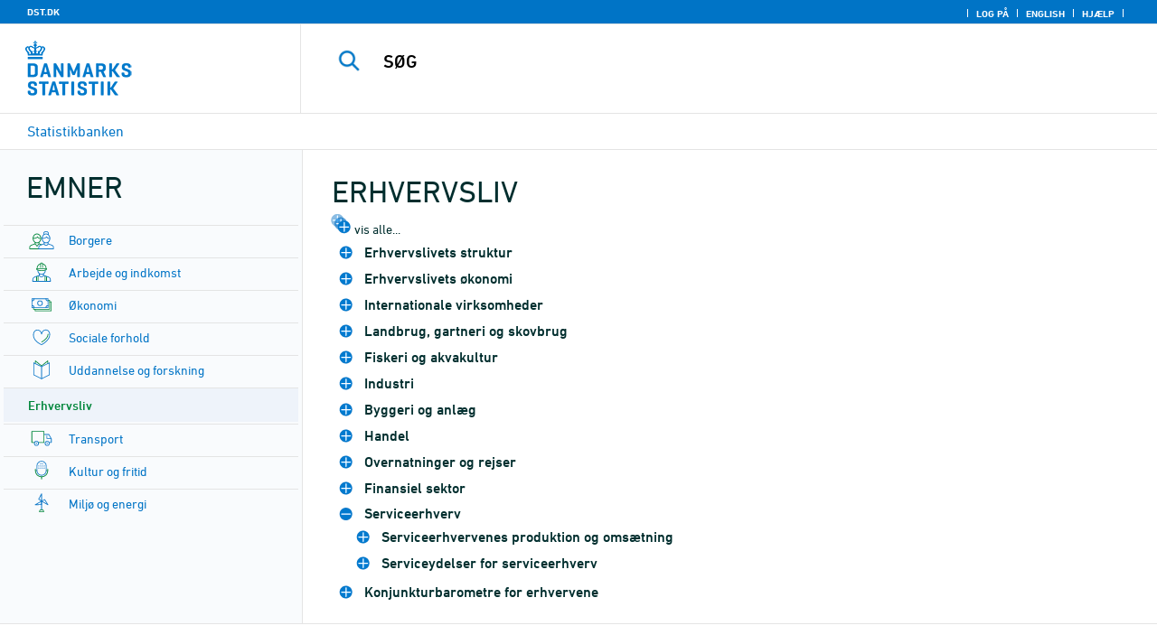

--- FILE ---
content_type: text/html
request_url: https://www.statistikbanken.dk/2467
body_size: 475
content:

        <!DOCTYPE HTML PUBLIC "-//W3C//DTD HTML 4.0 Frameset//EN" >
        <HTML lang="da">
        <HEAD>
            <meta http-equiv="X-UA-Compatible" content="IE=Edge">
            <TITLE>Statistikbanken</TITLE>
            
            <!-- 00 -->
            <LINK rel="shortcut icon" href="//www.statistikbanken.dk/statbank5a/Site/1/favorite.ico">
            <META http-equiv="Content-Type" content="text/html; charset=iso-8859-1">
		</HEAD>
			<frameset ROWS="*" frameborder="0" frameborder="no" framespacing="0" border="0">
	            <frame name="content" src="/statbank5a/SelectTable/Omrade0.asp?SubjectCode=6&SubjectGroup=3467&PLanguage=0&ShowNews=OFF" marginwidth="0" marginheight="0" scrolling="auto" frameborder="0" frameborder="no" border="0">
		</frameset> 
		</HTML>
		

--- FILE ---
content_type: text/html
request_url: https://www.statistikbanken.dk/statbank5a/SelectTable/Omrade0.asp?SubjectCode=6&SubjectGroup=3467&PLanguage=0&ShowNews=OFF
body_size: 53622
content:

<!-- <GruppeNavn>StatbankExclude</GruppeNavn> -->
<!DOCTYPE HTML PUBLIC "-//W3C//DTD HTML 4.01 Transitional//EN" >
<HTML lang="da">
<HEAD>
<meta http-equiv="X-UA-Compatible" content="IE=Edge">
<TITLE>Erhvervsliv - Statistikbanken - data og tal</TITLE>

<LINK rel="shortcut icon" href="//www.statistikbanken.dk/statbank5a/Site/1/favorite.ico">
<script type="text/javascript" src="../jQuery/js/jquery-3.7.0.min.js"></script>
<link type="text/css" href="../jQuery/css/default/jquery-ui-1.12.1.min.css" rel="stylesheet" />	
<script type="text/javascript" src="../jQuery/js/jquery-ui-1.12.1.min.js"></script>
<LINK rel="stylesheet" type="text/css" href="../site/StatBank1.css?rev2023-3">
<script type="text/javascript" src="../site/1/topmenu.js?rev2021-2"></script>
<script type="text/javascript" src="../site/1/webstat.js?rev2021-2"></script>
<META http-equiv="Content-Type" content="text/html; charset=iso-8859-1">

</HEAD>

<script type="text/javascript">
function setcursor() {
	if(document.forms['Login'].elements['xu'].value == '') {
	var f = document.forms['Login'].elements['xu'].focus();
	}
	else {
	var f = document.forms['Login'].elements['syp'].focus();
	}
}
</script> 


<body onload="javascript:setcursor();">
<a NAME="top" class="skipToContent" href="#mainContent">Gå til sidens indhold</a>
<script type="text/javascript">

//Insert texts for use in JavaScript function in correct language (see PTda.asp)
var logonconfirm1 = 'Du skal logge på for at udtrække mere end ';
var logonconfirm2 = ' tal pr. tabel. Vil du logge på?';
var gstalert1 = 'Du kan maksimalt udtrække ';
var gstalert2 = ' tal pr. tabel';
var peralert = 'Visning af tabeller kræver at, du\nhar foretaget et valg i listen med tid.\n\nVælg en værdi og prøv igen.';
var valuealert = 'Vælg en eller flere værdier fra ';
var mapalert = 'Kort kan kun vises for områdefordelte statistikker';
var undosort = 'Fortryd sortering';

function showspan()	{
gettingdata.style.visibility="visible";
}

function autologon(form1)	{
	var al = document.forms[form1].elements['AutoLogon'].checked;
	if (al)
	    //window.open('../Help/autologon.asp?Planguage=0','autologon','width=450,height=510,resizable=1,scrollbars=auto');
	    var div = $('<div title="Autologon" class="conceptcontent"></div>').appendTo('body'),
            url = '../Help/autologon.asp?Planguage=0';
            div.load(url, function () { $(this).dialog({ width: 500 }) });
}

function showgraph(lstnr) {
if (lstnr == 7) {
index = lstnr;
}
else {
index = document.graphics.graphtype.selectedIndex;
}
para = document.graphics.graphtype.options[index].value;
  if(para == 'graferror') {
  alert(mapalert);
  }
  else {
      window.open(para,'_blank','width=950,height=510,resizable=1,scrollbars=1');
  }
}

function showpxsgraph(fil) {
para = fil;
window.open(para,'Diagram','width=950,height=500,resizable=1');
}

function showdiv(i,j) {
  rediger.varno.value = i;
  rediger.vartext.value = j;
  vartitle.value = j;
  scr1 = window.document.body.scrollTop;
  scr2 = window.document.body.scrollLeft;
  str1 = scr1 + window.event.clientY;
  str2 = scr2 + window.event.clientX;
  div1.style.top = str1;
  div1.style.left = str2;
  div1.style.visibility = "visible"  
}

function hidediv(i,j)	{
  rediger.varno.value = "";
  rediger.vartext.value = "";
  div1.style.visibility = "hidden";
}

function calculate(i)	{
  rediger.varno.value = $('#editorcalc').contents().find('#varno').val();
  rediger.vartext.value = $('#editorcalc').contents().find('#vartosum').val();
  rediger.valstring.value = $('#editorcalc').contents().find('#valtosum').val();
  rediger.newvaltext.value = $('#editorcalc').contents().find('#newvaltext').val();
  rediger.inclexcl.value = $('#editorcalc').contents().find('#inclexcl').val();
  rediger.calconst.value = $('#editorcalc').contents().find('#calconst').val();
  rediger.parmorder.value = $('#editorcalc').contents().find('#parmorder').val();
  menusubmit(i);
}

function menusubmit(i)  {
  rediger.altpivot.value= i;
  document.rediger.submit();
  showspan();
}

function bookmarkme(i)	{
  url = "http://www." + i;
  pres = i;
  if (document.all)
  window.external.AddFavorite(url,pres) 
}

function help(fil) {
	window.open(fil,'Helps','width=800,height=600,resizable=1,toolbar=yes,toolbar=0');
}

function videoguide(url) {
	window.open(url,'Guide','width=1000,height=650,resizable=1,toolbar=yes,toolbar=0');
}

function servertimer()
{
	if (hour > 24)
		hour = '00';

	if (min < 10 && min != '00')
		dismin = '0' + min;
	else
		dismin = min;
	
	dissec = (sec < 10 ? sec = '0' + sec : sec);

	document.getElementById('servertime').innerHTML = hour + ":" + dismin + ":" + dissec;

	if (sec < 59)
		sec++;
	else
	{
		sec = '0';
		min++;
		if (min > 59)
		{
			min = '00';
			hour++;
		}
	}
	
	window.setTimeout('servertimer()', 1000);
}

function logOffConfirm()
{
	time = new Date();
	
	answer = confirm('Automatisk pålogning vil blive deaktiveret.\n\nØnsker du at logge af?');

	try
	{	
		elapsedSeconds = Math.floor((new Date() - time) / 1000);
		sec = sec * 1 + elapsedSeconds;
		
		min = min * 1 + Math.floor(sec / 60);
		sec = sec % 60;
		
		hour = hour * 1 + Math.floor(min / 60);
		min = min % 60;
		
		hour = hour % 24;
	}
	catch(exception)
	{}
		
	return answer;
}

//
//rettet
function createCookie(name,value,days)
{
	if (days)
	{
		var date = new Date();
		date.setTime(date.getTime() + (days * 24 * 60 * 60 * 1000));
		var expires = '; expires=' + date.toGMTString();
	}
	else
		var expires = '';
		
	document.cookie = name + ' = ' + value + expires + '; path=/';
}

//
function readCookie(name) {
	var nameEQ = name + "=";
	var ca = document.cookie.split(';');
	for(var i=0;i < ca.length;i++) {
		var c = ca[i];
		while (c.charAt(0)==' ') c = c.substring(1,c.length);
		if (c.indexOf(nameEQ) == 0) return c.substring(nameEQ.length,c.length);
	}
	return null;
}

//
function eraseCookie(name) {
	createCookie(name,"",-1);
}

function InternetExplorer()
{
	if ((navigator.appVersion.indexOf("MSIE") != -1) && (navigator.appVersion.indexOf("Macintosh") == -1))
		return true;
	else
		return false;
}

function FrameDiv(titleInnerText, innerHTML, className, closeImageUrl)
{
	this.removed = false;
	this.o = this;

	if (!document.body.addEventListener)
	{
		document.body.addEventListener =
			function(eventName, functionObject)
			{
				if (typeof eval('FrameDiv.oldBodyOn' + eventName) == 'undefined')
				{
					eval('FrameDiv.oldBodyOn' + eventName + ' = (document.body.on' + eventName + ' ? document.body.on' + eventName + ' : function() {})');
					eval('document.body.on' + eventName + ' = function() { FrameDiv.oldBodyOn' + eventName + '(); functionObject() }');
				}
			}
	}

	if (FrameDiv.zIndex == undefined)
		FrameDiv.zIndex = 1000;
	else
		FrameDiv.zIndex++;
		
	FrameDiv.CurrentFrame = null;
	FrameDiv.CurrentDiv = null;
	
	this.setInnerHTML =
		function(innerHTML)
		{
			bodyDiv.innerHTML = innerHTML;
		}
		
	this.getBodyDiv =
		function()
		{
			return bodyDiv;
		}
	
	this.moveTo =
	    function(x, y)
	    {
	        frame.style.left = x;
	        div.style.left = x;

	        frame.style.top = y;
	        div.style.top = y;
	    }

    this.getTop = 
        function()
        {
            return div.offsetTop;
        }
	    
	this.setClassName =
		function(className)
		{
			frame.style.zIndex = ++FrameDiv.zIndex;
			div.style.zIndex = ++FrameDiv.zIndex;

			div.className = className;
			div.style.margin = 0;
			div.style.padding = 0;
			div.style.position = 'absolute';
			
			table.border = 0;
			table.cellSpacing = 0;
			
			titleTd.className = className;
			titleTd.style.border = 'none';
			titleTd.style.height = 1;
			
			luk.style.position = 'absolute';
			luk.style.top = 2;
			luk.style.right = 2;
			
			bodyTd.colSpan = 2;

			bodyDiv.className = className;
			bodyDiv.style.border = 'none';
			bodyDiv.style.overflow = 'auto';
			
			div.style.height = table.offsetHeight;
			div.style.width = table.offsetWidth;
			
			frame.className = className;
			frame.style.position = 'absolute';
			frame.style.top = div.offsetTop - 1;
			frame.style.left = div.offsetLeft - 1;
			frame.style.width = div.offsetWidth + 2;
			frame.style.height = div.offsetHeight + 2;
			frame.style.border = '';
		}

	this.remove = 
		function()
		{
			this.o.removed = true;
		
			for (var i = 0; i < div.getElementsByTagName('embed').length; i++)
				if (typeof div.getElementsByTagName('embed')[i].stop != 'undefined')
					div.getElementsByTagName('embed')[i].stop();
			
			document.body.removeChild(div);
			if (microsoft())
				document.body.removeChild(frame);
		}
		
	this.append = 
		function()
		{
			div.style.visibility = 'hidden';
			div.style.filter = 'progid:DXImageTransform.Microsoft.Fade(duration=.3)';
		
			if (microsoft())
				document.body.appendChild(frame);
			document.body.appendChild(div);

			if (microsoft())
			{
			    try
			    {
				    div.filters[0].apply();
				    div.filters[0].play();
				}
				catch(exception)
				{}
			}
			else
			{
				fadeIn(div);				
			}
			div.style.visibility = 'visible';
		}

	var frame = document.createElement('iframe');
	var div = document.createElement('div');
		div.parent = frame;
		var table = document.createElement('table');
		var tbody = document.createElement('tbody');
			var headTr = document.createElement('tr');
				var titleTd = document.createElement('td');
					titleTd.parent = div;
					var luk = document.createElement('img');
			var bodyTr = document.createElement('tr');
				var bodyTd = document.createElement('td');
					var bodyDiv = document.createElement('div');
	
	titleTd.appendChild(luk);
	headTr.appendChild(titleTd);
	
	bodyTd.appendChild(bodyDiv);
	bodyTr.appendChild(bodyTd);
	
	tbody.appendChild(headTr);	
	tbody.appendChild(bodyTr);	
	
	table.appendChild(tbody);
	
	div.appendChild(table);
	
	var image = new Image();
	image.src = closeImageUrl;
	
	luk.src = closeImageUrl;
	
	this.title = document.createTextNode(titleInnerText);
	titleTd.appendChild(this.title);
	
	this.setTitle =
	    function(t)
	    {
	        this.title.innerText = t;
	    }
	
	this.setInnerHTML(innerHTML);

	this.append();
	this.setClassName(className);

	div.onmousedown =
		function()
		{
			frame.style.zIndex = ++FrameDiv.zIndex;
			div.style.zIndex = ++FrameDiv.zIndex;
		}
	
	luk.o = this;
	luk.onmouseup = this.remove;
	
	var yDiff, xDiff;
	titleTd.onmousedown =
		function(eventArg)
		{
			if (eventArg)
				event = eventArg;
		
			if (event.srcElement == luk || event.target == luk)
				return;
			
			FrameDiv.CurrentDiv = this.parent;
			FrameDiv.CurrentFrame = this.parent.parent;

			var x = (event.x ? event.x : event.pageX);
			var y = (event.y ? event.y : event.pageY);

			FrameDiv.yDiff = y - div.offsetTop;
			FrameDiv.xDiff = x - div.offsetLeft;
		}
	
	if (FrameDiv.eventsSet != true)
	{
		FrameDiv.eventsSet = true;
		
		document.body.addEventListener('mousemove',
			function(eventArg)
			{
				if (eventArg)
					event = eventArg;
			
				if (FrameDiv.CurrentFrame == null)
					return;
				
				var x = (event.x ? event.x : event.pageX);
				var y = (event.y ? event.y : event.pageY);

				FrameDiv.CurrentDiv.style.top = y - FrameDiv.yDiff;
				FrameDiv.CurrentDiv.style.left = x - FrameDiv.xDiff;

				FrameDiv.CurrentFrame.style.top = y - FrameDiv.yDiff - 1;
				FrameDiv.CurrentFrame.style.left = x - FrameDiv.xDiff - 1;
			},
			false);

		document.body.addEventListener('mouseup',
			function()
			{
				FrameDiv.CurrentFrame = null;
				FrameDiv.CurrentDiv = null;
			},
			false);
	}
}

function microsoft()
{
	return (navigator.appName.indexOf('Microsoft') > -1);
}

function safari()
{
	return (navigator.appVersion.indexOf('Safari') > -1);
}

var elem, opac;
function fadeIn(element, opacity)
{
	if (opacity == null)
		opacity = 0;
	
	element.style.opacity = opacity;
	
	if (opacity >= 1)
	{
		return;
	}
	else
	{
		opacity += .1;
		elem = element;
		opac = opacity;
		setTimeout('fadeIn(elem, opac);', 10);
	}
}

function colorRange(event, color) {
	var e = (event.srcElement ? event.srcElement : event.target); 
	while (e.nodeName != 'TR' && e.parentNode) e = e.parentNode; 
	if (e.nodeName == 'TR') { e.className = (color ? 'hovertr' : 'mytablestr');} 
}

function MainConcepts(mt) {
	$('.conceptcontent').remove();
	var url = "../Common/getConcepts.asp?maintable=" + mt + "&Planguage=0";
	var div = $('<div title="Begreber" class="conceptcontent"></div>');
	$('body').append(div);
	div.load(url,function() {$(this).dialog({width:500})});
}

function ShowConcepts(vs,tit) {
    $('.conceptcontent').remove();
	var url = "../Common/getConcepts.asp?valueset=" + vs + "&Planguage=0";
	var div = $('<div title="Begreber" class="conceptcontent"></div>');
	$('body').append(div);
	div.load(url, function() {$(this).dialog({width:500});changevaluetxt(tit)});
}

function changevaluetxt(tit) {
	$('#valuesetid').html(tit);
	$('#variabelid').html(tit);
	tit = tit.replace("/", "_Ss_")
	tit = tit.replace("ø", "_oe_")
	tit = tit.replace("Ø", "_OE_")
	tit = tit.replace("æ", "_ae_")
	tit = tit.replace("Æ", "_AE_")
	tit = tit.replace("å", "_aa_")
	tit = tit.replace("Å", "_AA_")
	var url = "/" + '"' + tit + '"';
	$('#variabelurl').attr('href',url);
}

function ShowTableInfo(mt) {
	$('.infodialog').remove();
	var url = "../SelectVarval/define.asp?Tabstrip=INFO&maintable=" + mt + "&Planguage=0";
	$.get(
		url,
		function (data)
		{
			$('<div title="Information: '+ mt +'" class="infodialog"></div>').html($(data).find('.infotbl')).appendTo('body').dialog({width:600});
		}						
	);
}

function epost(user, domain, querystring)
{
	var t = user + qwerty(true) + domain;

	if (querystring.length > 0)
		t += '?' + querystring;

	return t;
}

function qwerty(qwerty)
{
	if (qwerty)
		return '@';
	else
		return '';
}

function adjustFootnote()
{
	$('.pxtable .footnote').each(
		function()
		{
			var br = $(this).html().toLowerCase().indexOf('&nbsp;');

			if (br > -1)
			{
				var hide = $(this).html().substring(br + 6);

				$(this).html($(this).html().substring(0, br));

				$('<span class="footnoteToggle"/>').appendTo($(this)).append(
					'<span class="toggle hide">' + hide + '</span>',
					'<span class="flnote handle toggle"><br/>Læs mere ... &raquo;</span>',
					'<span class="flnote handle toggle hide"><br/>Læs mere ... &laquo;</span>'
				).find('.handle').click(
					function()
					{
						$(this).siblings('.toggle').addBack().toggle();
					}
				);
			}
		}
	);
}
</script>

<SPAN ID="gettingdata" class="snail">Henter data ... <img src="../Site/1/larve.gif" alt="" role="presentation"> ... vent et øjeblik</SPAN>

<table background="../Site/1/top_.gif?rev2025-2" class="toptbl">
<tr>

<td class="toplogotd" onclick="javascript:window.open('http://www.dst.dk');">
<table class="toplogotbl"><tr><td>
</td></tr></table>
</td>

<td class="topcrumstd" valign="bottom">
<table class="topcrumstbl"><tr>
<td><img src="../Site/1/hjem.gif" alt="" role="presentation">

<a href="../SelectTable/Omrade0.asp?PLanguage=0" title="Startsiden" onclick="javascript:showspan()" class="topcrumslink"> Statistikbanken</a> <img src='../Site/1/crumbdivide.gif' class='crumsep' alt='' role='presentation'>
</td></tr></table>
</td>

<td class="topmenubartd" align="right" valign="bottom">
<table class="topmenubartbl"><tr>
<td>
 <img src='../Site/1/sep.gif' alt='' role='presentation'> 
<a href="../SelectTable/Omrade0.asp?logon=yes&PLanguage=0&SubjectCode=6&MainTable=&pxsid=&TC=" title="Log på" class="topmenulink"><img src="../Site/1/lock.gif" alt="" role="presentation"> Log på</a>
 <img src='../Site/1/sep.gif' alt='' role='presentation'>  <a href="../SelectTable/Omrade0.asp?SubjectCode=6&PLanguage=1" title="English" class="topmenulink"><img src="../Site/1/English.gif" alt="" role="presentation"></a>
 <img src='../Site/1/sep.gif' alt='' role='presentation'>  <a href="javascript:help('../Help/Help.asp?menuname=Omrade0&PLanguage=0');" title="Hjælp" class="topmenulink"><img src="../Site/1/spg12.gif" alt="" role="presentation"> Hjælp</a> 
 <img src='../Site/1/sep.gif' alt='' role='presentation'> 
</td></tr></table>
</td>

<td class="topsearchtd">
<form method="post" action="../selecttable/search.asp" name="content" id="cludosearch">
<table class="searchtbl">
<tr><td>
<input autocomplete="off" type="search" name="searchtext" value="" size="20" maxlength="100" class="searchinp" aria-label="SØG">
</td><td>
<input type="submit" value="SØG" onclick="javascript: showspan()" id="submit1" name="submit1" class="searchbtn">
<INPUT TYPE="hidden" NAME="PLanguage" VALUE="0">
</td></tr>
</table>
</form>

<ul class="search__suggest" id="suggestList"></ul>

<script type="text/javascript">

    var timeoutHandle = 0;
    var waitForKeyPress = 200;
    var minimumCharacterCount = 3;
    var suggestUl;
    var searchField;
    var currentSuggestion = undefined;
    var numberOfSuggestions = 0;

    function changeSuggestion(down) {
        if (down) {
            if (!currentSuggestion || ++currentSuggestion > numberOfSuggestions) {
                currentSuggestion = 1;
            }
        } else {
            if (!currentSuggestion || --currentSuggestion === 0) {
                currentSuggestion = numberOfSuggestions;
            }
        }

        suggestUl.children("li.cl_selected").removeClass("cl_selected");
        suggestUl.children("li[data-suggestion-number=" + currentSuggestion + "]").addClass("cl_selected");
    }

    function doSuggest() {
        var text = searchField.val();
        if (text.length >= minimumCharacterCount) {
            jQuery.ajax({
                url: 'https://api.cludo.com/api/v3/34/1965/Autocomplete?text=' + encodeURIComponent(text),
                success: function (data) {
                    numberOfSuggestions = data.length;
                    suggestUl.empty();
                    if (data.length > 0) {
                        for (var i in data) {
                            suggestUl.append(jQuery("<li data-suggestion-number='" + (Number(i) + 1) + "'><a href='#'>" + data[i] + "</a></li>"));
                        }
                    }
                },
                type: "GET",
                dataType: "json",
                beforeSend: function (xhr) { xhr.setRequestHeader("Authorization", "SiteKey MzQ6MTk2NTpTZWFyY2hLZXk="); }
            });
        } else {
            resetSuggest();
        }
    }

    function resetSuggest() {
        numberOfSuggestions = 0;
        currentSuggestion = undefined;
        suggestUl.empty();
    };


    $(function () {
        //        jQuery(function () {
        suggestUl = jQuery(".search__suggest");
        searchField = jQuery(".searchinp");

        searchField.keyup(function (e) {
            if (e.keyCode === 38 || e.keyCode === 40) {
                e.preventDefault();
                changeSuggestion(e.keyCode === 40);
                return;
            }
            if (e.keyCode === 27) {
                suggestUl.addClass("cl_hidden");
                return;
            }
            suggestUl.removeClass("cl_hidden");
            clearTimeout(timeoutHandle);
            timeoutHandle = setTimeout(doSuggest, waitForKeyPress);
        });

        searchField.keydown(function (e) {
            if (e.keyCode === 13 && currentSuggestion) {
                searchField.val(suggestUl.children("[data-suggestion-number=" + currentSuggestion + "]").text());
                resetSuggest();
            }
        });

        searchField.focus(function () {
            suggestUl.removeClass("cl_hidden");
            timeoutHandle = setTimeout(doSuggest, waitForKeyPress);
        });

        searchField.blur(function () {
            setTimeout(function () { suggestUl.addClass("cl_hidden") }, 200);
        });

        suggestUl.on("click", "a", function (e) {
            e.preventDefault();
            searchField.val(jQuery(this).text());
            jQuery("#cludosearch").submit();
        });
    });

</script>

</td></tr></table>
                <table valign="top" class="omrtbl"><tr valign="top"><td class="td1">
                
        <table class="subjecttbl"><tr class="subjectbar"><td role="heading" aria-level="1">
                Emner
                </td></tr><tr><td class="subjecttd"><table class="subjecttxt">
				                
				<tr><td class="sublstd"><img class="subimg" src="../Site/1/mpil.gif" alt="" role="presentation"><a HREF="omrade0.asp?SubjectCode=1&PLanguage=0&amp;ShowNews=OFF" class="fl flsub" onclick="javascript:showspan()" title="Borgere">Borgere</a></td></tr>                
				<tr><td class="sublstd"><img class="subimg" src="../Site/1/mpil.gif" alt="" role="presentation"><a HREF="omrade0.asp?SubjectCode=2&PLanguage=0&amp;ShowNews=OFF" class="fl flsub" onclick="javascript:showspan()" title="Arbejde og indkomst">Arbejde og indkomst</a></td></tr>                
				<tr><td class="sublstd"><img class="subimg" src="../Site/1/mpil.gif" alt="" role="presentation"><a HREF="omrade0.asp?SubjectCode=3&PLanguage=0&amp;ShowNews=OFF" class="fl flsub" onclick="javascript:showspan()" title="Økonomi">Økonomi</a></td></tr>                
				<tr><td class="sublstd"><img class="subimg" src="../Site/1/mpil.gif" alt="" role="presentation"><a HREF="omrade0.asp?SubjectCode=4&PLanguage=0&amp;ShowNews=OFF" class="fl flsub" onclick="javascript:showspan()" title="Sociale forhold">Sociale forhold</a></td></tr>                
				<tr><td class="sublstd"><img class="subimg" src="../Site/1/mpil.gif" alt="" role="presentation"><a HREF="omrade0.asp?SubjectCode=5&PLanguage=0&amp;ShowNews=OFF" class="fl flsub" onclick="javascript:showspan()" title="Uddannelse og forskning">Uddannelse og forskning</a></td></tr>				
				<tr><td class="sublred"><img class="subimg" src="../Site/1/mpilred.gif" alt="" role="presentation"><a HREF="omrade0.asp?SubjectCode=6&PLanguage=0&amp;ShowNews=OFF" class="fl flsubred" onclick="javascript:showspan()" title="Erhvervsliv">Erhvervsliv</a></td></tr>                
				<tr><td class="sublstd"><img class="subimg" src="../Site/1/mpil.gif" alt="" role="presentation"><a HREF="omrade0.asp?SubjectCode=7&PLanguage=0&amp;ShowNews=OFF" class="fl flsub" onclick="javascript:showspan()" title="Transport">Transport</a></td></tr>                
				<tr><td class="sublstd"><img class="subimg" src="../Site/1/mpil.gif" alt="" role="presentation"><a HREF="omrade0.asp?SubjectCode=8&PLanguage=0&amp;ShowNews=OFF" class="fl flsub" onclick="javascript:showspan()" title="Kultur og fritid">Kultur og fritid</a></td></tr>                
				<tr><td class="sublstd"><img class="subimg" src="../Site/1/mpil.gif" alt="" role="presentation"><a HREF="omrade0.asp?SubjectCode=9&PLanguage=0&amp;ShowNews=OFF" class="fl flsub" onclick="javascript:showspan()" title="Miljø og energi">Miljø og energi</a></td></tr>                
				<tr><td class="sublstd"><img class="subimg" src="../Site/1/mpil.gif" alt="" role="presentation"><a HREF="omrade0.asp?SubjectCode=19&PLanguage=0&amp;ShowNews=OFF" class="fl flsub" onclick="javascript:showspan()" title="Om Danmarks Statistik">Om Danmarks Statistik</a></td></tr>
             </table>
             </td></tr></table>
        
<table class="passwordtbl"><tr class="passwordbar"><td>Log på</td></tr><tr><td class="passwordtd">
<table class="passwordtxt">
<form ACTION="../selecttable/Omrade0.asp?PLanguage=0" method="post" id="Login" name="Login">
        <input type="hidden" name="comefrom" value="password.asp"> 
                <tr>
                <td class="preinptxt"><label for="xu">Brugernavn</label></td>
                <td>
                <input TYPE="text" MAXLENGTH="10" ID="xu" NAME="xu" size="10" value="" class="passwordinp">
                </td>
                </tr><tr>
                <td class="preinptxt"><label for="yp">Adgangskode</label></td>
                <td>
                <input TYPE="password" MAXLENGTH="32" ID="yp" NAME="yp" size="10" value="" class="passwordinp">
                </td>
                
                <td>
                <input type="image" name="run" src="../Site/1/pilfrem.gif" alt="OK" onclick="showspan();">
                </td>                  
				</tr>
				<tr><td colspan="4">
				
				<input type="checkbox" id="autologonid" name="AutoLogon" onclick="javascript:autologon('Login');">
				<font class="normal"><label for="autologonid">Automatisk pålogning</label></font>
				
				<input type="hidden" name="SubjectCode" value="6">
				</td></tr>
				<tr>
				<td colspan="2">
				
				<img src="../Site/1/mpil.gif" alt="" role="presentation">
                <a HREF="../NewUser/register.asp?PLanguage=0&Maintable=&Pxsid=&Buy=" class="fl">
                Opret en brugerprofil</a><br>
                
                <img src="../Site/1/mpil.gif" alt="" role="presentation">
				<a Href="../user/ForgottenPSW.asp?PLanguage=0" target="_New" class="fl">Glemt adgangskode?</a>
                </td><td colspan="2">
				</td>
				<td align="right" valign="bottom"><a href="javascript:help('../Help/Help.asp?menuname=Omrade0&PLanguage=0');"><img src="../Site/1/spg12.gif" alt="Hjælp"></a>
				</td>
				</tr>
</form>
</table> 
</td></tr></table>
<br>
<table class='servertimetbl'><tr class='servertimetr'><td class='servertimetd1'>Opdateres hverdage kl. 8:00<br>Klokken er <span id='servertime'></span></td></tr></table>
<script type='text/javascript'>
var hour = '13';
var min = '48';
var sec = '58';
servertimer();
</script>

                </td><td class="tdspacer"><hr class="hrspacer1"></td><td class="td2">
				
		<table class="tablelisttbl"><tr><td class="tablelistbar" role="heading" aria-level="2">
        <a name="mainContent"></a>
		Erhvervsliv
		</td></tr></table>
		<a href="omrade0.asp?Subjectcode=6&PLanguage=0&Shownews=OFF&tree=false" onclick="javascript:showspan()" class="tablelistexpand"><img src="DstTree_blue/folder_open.gif" alt="vis alle..." style="margin-top: 5px;"></a>
		<font class="signatur">vis alle...</font>
		<table class="tablelisttree"><tr><td nowrap>
		

<link type="text/css" href="DstTree_blue/DstTree.css?rev2023-1" rel="stylesheet" />
<script language="javascript">
var DstTreeTextExpand = ' Arkiv';	
var DstTreeTextClose = ' Skjul arkiv'; 
var DstTreeInfoTitle = 'Vis information om tabellen';
var DstTreeInfoHandler = function(matrice) {ShowTableInfo(matrice)};
</script>
<script language="javascript" src="DstTree_blue/DstTree.js?rev2018-3"></script>
<ul class="DstTree" id="mytree">
<li id='3456' class='folder' title='3456: Erhvervslivets struktur'><span>Erhvervslivets struktur</span>
<ul>
<li id='20346' class='headline folder'><span class='matrice'>20346</span>Firmaer og koncerner</li>

<li id='GF11' class='table'><a href='../SelectVarVal/Define.asp?MainTable=GF11&PLanguage=0&PXSId=0&wsid=cftree' title='GF11: Generel firmastatistik efter branche (DB07 10-, 19-, og 127-grp.) og enhed'><span class='matrice'>GF11</span>Generel firmastatistik efter branche (DB07 10-, 19-, og 127-grp.) og enhed<span class='timespan'> (2019-2023) </span></a></li>

<li id='GF01' class='table discontinued'><a href='../SelectVarVal/Define.asp?MainTable=GF01&PLanguage=0&PXSId=0&wsid=cftree' title='GF01: Generel firmastatistik efter branche (DB07 10-, 19-, og 127-grp.) og enhed (AFSLUTTET)'><span class='matrice'>GF01</span>Generel firmastatistik efter branche (DB07 10-, 19-, og 127-grp.) og enhed (AFSLUTTET)<span class='timespan'> (2000-2021) </span></a></li>

<li id='GF1' class='table discontinued'><a href='../SelectVarVal/Define.asp?MainTable=GF1&PLanguage=0&PXSId=0&wsid=cftree' title='GF1: Generel firmastatistik efter branche (DB07 10- og 19-grp) og enhed (AFSLUTTET)'><span class='matrice'>GF1</span>Generel firmastatistik efter branche (DB07 10- og 19-grp) og enhed (AFSLUTTET)<span class='timespan'> (2000-2020) </span></a></li>

<li id='GF1X' class='table discontinued'><a href='../SelectVarVal/Define.asp?MainTable=GF1X&PLanguage=0&PXSId=0&wsid=cftree' title='GF1X: Generel firmastatistik efter branche (9-grp og 27-grp) og enhed (AFSLUTTET)'><span class='matrice'>GF1X</span>Generel firmastatistik efter branche (9-grp og 27-grp) og enhed (AFSLUTTET)<span class='timespan'> (1999-2007) </span></a></li>

<li id='GF12' class='table'><a href='../SelectVarVal/Define.asp?MainTable=GF12&PLanguage=0&PXSId=0&wsid=cftree' title='GF12: Generel firmastatistik efter kommune og branche (DB07 10-, 19-, 127-grp. og detaljeret)'><span class='matrice'>GF12</span>Generel firmastatistik efter kommune og branche (DB07 10-, 19-, 127-grp. og detaljeret)<span class='timespan'> (2019-2023) </span></a></li>

<li id='GF02' class='table discontinued'><a href='../SelectVarVal/Define.asp?MainTable=GF02&PLanguage=0&PXSId=0&wsid=cftree' title='GF02: Generel firmastatistik efter kommune, branche (DB07 10-, 19-, 127-grp. og detaljeret) og firmastørrelse (fuldtidsansatte) (AFSLUTTET)'><span class='matrice'>GF02</span>Generel firmastatistik efter kommune, branche (DB07 10-, 19-, 127-grp. og detaljeret) og firmastørrelse (fuldtidsansatte) (AFSLUTTET)<span class='timespan'> (2007-2021) </span></a></li>

<li id='GF2' class='table discontinued'><a href='../SelectVarVal/Define.asp?MainTable=GF2&PLanguage=0&PXSId=0&wsid=cftree' title='GF2: Generel firmastatistik efter branche (DB07 127-grp) og enhed (AFSLUTTET)'><span class='matrice'>GF2</span>Generel firmastatistik efter branche (DB07 127-grp) og enhed (AFSLUTTET)<span class='timespan'> (2000-2020) </span></a></li>

<li id='GF2X' class='table discontinued'><a href='../SelectVarVal/Define.asp?MainTable=GF2X&PLanguage=0&PXSId=0&wsid=cftree' title='GF2X: Generel firmastatistik efter branche (111-grp) og enhed (AFSLUTTET)'><span class='matrice'>GF2X</span>Generel firmastatistik efter branche (111-grp) og enhed (AFSLUTTET)<span class='timespan'> (1999-2007) </span></a></li>

<li id='GF13' class='table'><a href='../SelectVarVal/Define.asp?MainTable=GF13&PLanguage=0&PXSId=0&wsid=cftree' title='GF13: Generel firmastatistik efter branche (DB07 19-grp), enhed og firmastørrelse (fuldtidsansatte)'><span class='matrice'>GF13</span>Generel firmastatistik efter branche (DB07 19-grp), enhed og firmastørrelse (fuldtidsansatte)<span class='timespan'> (2019-2023) </span></a></li>

<li id='GF3' class='table discontinued'><a href='../SelectVarVal/Define.asp?MainTable=GF3&PLanguage=0&PXSId=0&wsid=cftree' title='GF3: Generel firmastatistik efter branche (DB07 19-grp), enhed og firmastørrelse (fuldtidsansatte) (AFSLUTTET)'><span class='matrice'>GF3</span>Generel firmastatistik efter branche (DB07 19-grp), enhed og firmastørrelse (fuldtidsansatte) (AFSLUTTET)<span class='timespan'> (2000-2021) </span></a></li>

<li id='GF3X' class='table discontinued'><a href='../SelectVarVal/Define.asp?MainTable=GF3X&PLanguage=0&PXSId=0&wsid=cftree' title='GF3X: Generel firmastatistik efter branche (27-grp), enhed og gruppering (AFSLUTTET)'><span class='matrice'>GF3X</span>Generel firmastatistik efter branche (27-grp), enhed og gruppering (AFSLUTTET)<span class='timespan'> (1999-2007) </span></a></li>

<li id='GF5' class='table discontinued'><a href='../SelectVarVal/Define.asp?MainTable=GF5&PLanguage=0&PXSId=0&wsid=cftree' title='GF5: Generel firmastatistik efter branche (DB07 10-grp), virksomhedsform og enhed (AFSLUTTET)'><span class='matrice'>GF5</span>Generel firmastatistik efter branche (DB07 10-grp), virksomhedsform og enhed (AFSLUTTET)<span class='timespan'> (2000-2021) </span></a></li>

<li id='GF15' class='table'><a href='../SelectVarVal/Define.asp?MainTable=GF15&PLanguage=0&PXSId=0&wsid=cftree' title='GF15: Generel firmastatistik efter branche (DB07 10-grp), virksomhedsform og enhed'><span class='matrice'>GF15</span>Generel firmastatistik efter branche (DB07 10-grp), virksomhedsform og enhed<span class='timespan'> (2019-2023) </span></a></li>

<li id='GF5X' class='table discontinued'><a href='../SelectVarVal/Define.asp?MainTable=GF5X&PLanguage=0&PXSId=0&wsid=cftree' title='GF5X: Generel firmastatistik efter branche (9-grp), virksomhedsform 1 og enhed (AFSLUTTET)'><span class='matrice'>GF5X</span>Generel firmastatistik efter branche (9-grp), virksomhedsform 1 og enhed (AFSLUTTET)<span class='timespan'> (1999-2007) </span></a></li>

<li id='LABY38B' class='table'><a href='../SelectVarVal/Define.asp?MainTable=LABY38B&PLanguage=0&PXSId=0&wsid=cftree' title='LABY38B: Generel firmastatistik efter kommunegruppe, branche (DB07 10-grp) og firmaets alder'><span class='matrice'>LABY38B</span>Generel firmastatistik efter kommunegruppe, branche (DB07 10-grp) og firmaets alder<span class='timespan'> (2019-2023) </span></a></li>

<li id='LABY38' class='table discontinued'><a href='../SelectVarVal/Define.asp?MainTable=LABY38&PLanguage=0&PXSId=0&wsid=cftree' title='LABY38: Generel firmastatistik efter kommunegruppe, branche (DB07 10-grp) og firmaets alder (AFSLUTTET)'><span class='matrice'>LABY38</span>Generel firmastatistik efter kommunegruppe, branche (DB07 10-grp) og firmaets alder (AFSLUTTET)<span class='timespan'> (2010-2021) </span></a></li>

<li id='GF8' class='table discontinued'><a href='../SelectVarVal/Define.asp?MainTable=GF8&PLanguage=0&PXSId=0&wsid=cftree' title='GF8: Generel firmastatistik efter region, enhed og firmastørrelse (fuldtidsansatte)  (AFSLUTTET)'><span class='matrice'>GF8</span>Generel firmastatistik efter region, enhed og firmastørrelse (fuldtidsansatte)  (AFSLUTTET)<span class='timespan'> (2001-2021) </span></a></li>

<li id='GF14' class='table'><a href='../SelectVarVal/Define.asp?MainTable=GF14&PLanguage=0&PXSId=0&wsid=cftree' title='GF14: Generel firmastatistik efter region, enhed og firmastørrelse (fuldtidsansatte)'><span class='matrice'>GF14</span>Generel firmastatistik efter region, enhed og firmastørrelse (fuldtidsansatte)<span class='timespan'> (2019-2023) </span></a></li>

<li id='GF6' class='table discontinued'><a href='../SelectVarVal/Define.asp?MainTable=GF6&PLanguage=0&PXSId=0&wsid=cftree' title='GF6: Generel firmastatistik efter region, branche (DB07, 10-grp) og enhed (AFSLUTTET)'><span class='matrice'>GF6</span>Generel firmastatistik efter region, branche (DB07, 10-grp) og enhed (AFSLUTTET)<span class='timespan'> (2000-2021) </span></a></li>

<li id='GF7' class='table discontinued'><a href='../SelectVarVal/Define.asp?MainTable=GF7&PLanguage=0&PXSId=0&wsid=cftree' title='GF7: Generel firmastatistik efter branche (DB07 speciel-grp) og enhed (AFSLUTTET)'><span class='matrice'>GF7</span>Generel firmastatistik efter branche (DB07 speciel-grp) og enhed (AFSLUTTET)<span class='timespan'> (2008-2020) </span></a></li>

<li id='GF4' class='table discontinued'><a href='../SelectVarVal/Define.asp?MainTable=GF4&PLanguage=0&PXSId=0&wsid=cftree' title='GF4: Generel firmastatistik efter område, branche (DB07, 10-grp) og enhed (AFSLUTTET)'><span class='matrice'>GF4</span>Generel firmastatistik efter område, branche (DB07, 10-grp) og enhed (AFSLUTTET)<span class='timespan'> (2000-2010) </span></a></li>

<li id='GF4X' class='table discontinued'><a href='../SelectVarVal/Define.asp?MainTable=GF4X&PLanguage=0&PXSId=0&wsid=cftree' title='GF4X: Generel firmastatistik efter område, branche (9-grp) og enhed (AFSLUTTET)'><span class='matrice'>GF4X</span>Generel firmastatistik efter område, branche (9-grp) og enhed (AFSLUTTET)<span class='timespan'> (1999-2006) </span></a></li>

<li id='GF4LX' class='table discontinued'><a href='../SelectVarVal/Define.asp?MainTable=GF4LX&PLanguage=0&PXSId=0&wsid=cftree' title='GF4LX: Generel firmastatistik efter område, branche (9-grp) og enhed (AFSLUTTET)'><span class='matrice'>GF4LX</span>Generel firmastatistik efter område, branche (9-grp) og enhed (AFSLUTTET)<span class='timespan'> (2007) </span></a></li>

<li id='FGF1X' class='table discontinued'><a href='../SelectVarVal/Define.asp?MainTable=FGF1X&PLanguage=0&PXSId=0&wsid=cftree' title='FGF1X: Foreløbig generel firmastatistik efter branche (DB07 19-grp) og enhed (AFSLUTTET)'><span class='matrice'>FGF1X</span>Foreløbig generel firmastatistik efter branche (DB07 19-grp) og enhed (AFSLUTTET)<span class='timespan'> (2016-2021) </span></a></li>

<li id='FGF1' class='table'><a href='../SelectVarVal/Define.asp?MainTable=FGF1&PLanguage=0&PXSId=0&wsid=cftree' title='FGF1: Foreløbig generel firmastatistik efter branche (DB07 19-grp) og enhed'><span class='matrice'>FGF1</span>Foreløbig generel firmastatistik efter branche (DB07 19-grp) og enhed<span class='timespan'> (2024) </span></a></li>

<li id='FGF3X' class='table discontinued'><a href='../SelectVarVal/Define.asp?MainTable=FGF3X&PLanguage=0&PXSId=0&wsid=cftree' title='FGF3X: Foreløbig generel firmastatistik efter branche (DB07 10-grp.), enhed og firmastørrelse (fuldtidsansatte) (AFSLUTTET)'><span class='matrice'>FGF3X</span>Foreløbig generel firmastatistik efter branche (DB07 10-grp.), enhed og firmastørrelse (fuldtidsansatte) (AFSLUTTET)<span class='timespan'> (2016-2021) </span></a></li>

<li id='FGF3' class='table'><a href='../SelectVarVal/Define.asp?MainTable=FGF3&PLanguage=0&PXSId=0&wsid=cftree' title='FGF3: Foreløbig generel firmastatistik efter branche (DB07 10-grp.), enhed og firmastørrelse (fuldtidsansatte)'><span class='matrice'>FGF3</span>Foreløbig generel firmastatistik efter branche (DB07 10-grp.), enhed og firmastørrelse (fuldtidsansatte)<span class='timespan'> (2024) </span></a></li>

<li id='FGF6X' class='table discontinued'><a href='../SelectVarVal/Define.asp?MainTable=FGF6X&PLanguage=0&PXSId=0&wsid=cftree' title='FGF6X: Foreløbig generel firmastatistik efter region, branche (DB07 10-grp) og enhed (AFSLUTTET)'><span class='matrice'>FGF6X</span>Foreløbig generel firmastatistik efter region, branche (DB07 10-grp) og enhed (AFSLUTTET)<span class='timespan'> (2016-2021) </span></a></li>

<li id='FGF6' class='table'><a href='../SelectVarVal/Define.asp?MainTable=FGF6&PLanguage=0&PXSId=0&wsid=cftree' title='FGF6: Foreløbig generel firmastatistik efter region, branche (DB07 10-grp) og enhed'><span class='matrice'>FGF6</span>Foreløbig generel firmastatistik efter region, branche (DB07 10-grp) og enhed<span class='timespan'> (2024) </span></a></li>

<li id='MOMS9' class='table discontinued'><a href='../SelectVarVal/Define.asp?MainTable=MOMS9&PLanguage=0&PXSId=0&wsid=cftree' title='MOMS9: Momsregistrerede virksomheder efter erhverv (6-cifret branche) og omsætning (AFSLUTTET)'><span class='matrice'>MOMS9</span>Momsregistrerede virksomheder efter erhverv (6-cifret branche) og omsætning (AFSLUTTET)<span class='timespan'> (1992-1999) </span></a></li>

<li id='MOMS7' class='table discontinued'><a href='../SelectVarVal/Define.asp?MainTable=MOMS7&PLanguage=0&PXSId=0&wsid=cftree' title='MOMS7: Momspligtige beløb efter erhverv og indenlsalg/eksport/køb (AFSLUTTET)'><span class='matrice'>MOMS7</span>Momspligtige beløb efter erhverv og indenlsalg/eksport/køb (AFSLUTTET)<span class='timespan'> (1985K1-2001K4) </span></a></li>

<li id='MOMS6' class='table discontinued'><a href='../SelectVarVal/Define.asp?MainTable=MOMS6&PLanguage=0&PXSId=0&wsid=cftree' title='MOMS6: Momspligtige beløb efter erhverv og indenlsalg/eksport/køb (kvartal) (AFSLUTTET)'><span class='matrice'>MOMS6</span>Momspligtige beløb efter erhverv og indenlsalg/eksport/køb (kvartal) (AFSLUTTET)<span class='timespan'> (1987K1-1992K4) </span></a></li>

<li id='MOMS4' class='table discontinued'><a href='../SelectVarVal/Define.asp?MainTable=MOMS4&PLanguage=0&PXSId=0&wsid=cftree' title='MOMS4: Momsregistrerede virksomheders bevægelser efter branche, område og bevægelse (AFSLUTTET)'><span class='matrice'>MOMS4</span>Momsregistrerede virksomheders bevægelser efter branche, område og bevægelse (AFSLUTTET)<span class='timespan'> (1980-1992) </span></a></li>

<li id='MOMS3' class='table discontinued'><a href='../SelectVarVal/Define.asp?MainTable=MOMS3&PLanguage=0&PXSId=0&wsid=cftree' title='MOMS3: Momsregistrerede virksomheder efter branche og omsætning (AFSLUTTET)'><span class='matrice'>MOMS3</span>Momsregistrerede virksomheder efter branche og omsætning (AFSLUTTET)<span class='timespan'> (1985-1992) </span></a></li>

<li id='MOMS11' class='table discontinued'><a href='../SelectVarVal/Define.asp?MainTable=MOMS11&PLanguage=0&PXSId=0&wsid=cftree' title='MOMS11: Momsregistrerede virksomheder efter område, erhverv (6-cifret branche) og ejer (31dec) (AFSLUTTET)'><span class='matrice'>MOMS11</span>Momsregistrerede virksomheder efter område, erhverv (6-cifret branche) og ejer (31dec) (AFSLUTTET)<span class='timespan'> (1992-1999) </span></a></li>

<li id='MOMS10' class='table discontinued'><a href='../SelectVarVal/Define.asp?MainTable=MOMS10&PLanguage=0&PXSId=0&wsid=cftree' title='MOMS10: Momsregistrerede virksomheders bevægelser efter erhverv (6-cifret branche) og område (amt) (AFSLUTTET)'><span class='matrice'>MOMS10</span>Momsregistrerede virksomheders bevægelser efter erhverv (6-cifret branche) og område (amt) (AFSLUTTET)<span class='timespan'> (1992-1999) </span></a></li>

<li id='MOMS1' class='table discontinued'><a href='../SelectVarVal/Define.asp?MainTable=MOMS1&PLanguage=0&PXSId=0&wsid=cftree' title='MOMS1: Momsregistrerede virksomheder efter område, branche og ejerforhold (AFSLUTTET)'><span class='matrice'>MOMS1</span>Momsregistrerede virksomheder efter område, branche og ejerforhold (AFSLUTTET)<span class='timespan'> (1984-1992) </span></a></li>

<li id='NYMO1' class='table discontinued'><a href='../SelectVarVal/Define.asp?MainTable=NYMO1&PLanguage=0&PXSId=0&wsid=cftree' title='NYMO1: Momsregistrerede virksomheder efter branche, område og bevægelsesart (AFSLUTTET)'><span class='matrice'>NYMO1</span>Momsregistrerede virksomheder efter branche, område og bevægelsesart (AFSLUTTET)<span class='timespan'> (1985-1992) </span></a></li>

<li id='MOMS8' class='table discontinued'><a href='../SelectVarVal/Define.asp?MainTable=MOMS8&PLanguage=0&PXSId=0&wsid=cftree' title='MOMS8: Momspligtige beløb efter erhverv og indenlsalg/eksport/køb (AFSLUTTET)'><span class='matrice'>MOMS8</span>Momspligtige beløb efter erhverv og indenlsalg/eksport/køb (AFSLUTTET)<span class='timespan'> (1983-1999) </span></a></li>

<li id='20829' class='headline'><span class='matrice'>20829</span>Koncerner</li>

<li id='KONC11' class='table'><a href='../SelectVarVal/Define.asp?MainTable=KONC11&PLanguage=0&PXSId=0&wsid=cftree' title='KONC11: Koncerner i Danmark efter koncernstørrelse (fuldtidsansatte) og enhed'><span class='matrice'>KONC11</span>Koncerner i Danmark efter koncernstørrelse (fuldtidsansatte) og enhed<span class='timespan'> (2022-2023) </span></a></li>

<li id='KONC1' class='table discontinued'><a href='../SelectVarVal/Define.asp?MainTable=KONC1&PLanguage=0&PXSId=0&wsid=cftree' title='KONC1: Koncerner i Danmark efter koncernstørrelse (fuldtidsansatte) og enhed (AFSLUTTET)'><span class='matrice'>KONC1</span>Koncerner i Danmark efter koncernstørrelse (fuldtidsansatte) og enhed (AFSLUTTET)<span class='timespan'> (2009-2021) </span></a></li>

<li id='KONC2' class='table discontinued'><a href='../SelectVarVal/Define.asp?MainTable=KONC2&PLanguage=0&PXSId=0&wsid=cftree' title='KONC2: Koncerner i Danmark efter koncernstørrelse (firmaer) og enhed (AFSLUTTET)'><span class='matrice'>KONC2</span>Koncerner i Danmark efter koncernstørrelse (firmaer) og enhed (AFSLUTTET)<span class='timespan'> (2009-2021) </span></a></li>

<li id='KONC12' class='table'><a href='../SelectVarVal/Define.asp?MainTable=KONC12&PLanguage=0&PXSId=0&wsid=cftree' title='KONC12: Koncerner i Danmark efter koncernstørrelse (firmaer) og enhed'><span class='matrice'>KONC12</span>Koncerner i Danmark efter koncernstørrelse (firmaer) og enhed<span class='timespan'> (2022-2023) </span></a></li>

<li id='KONC3' class='table discontinued'><a href='../SelectVarVal/Define.asp?MainTable=KONC3&PLanguage=0&PXSId=0&wsid=cftree' title='KONC3: Firmaer i alt og firmaer der indgår i koncerner efter branche (10-grp.), statistikkilde og enhed (AFSLUTTET)'><span class='matrice'>KONC3</span>Firmaer i alt og firmaer der indgår i koncerner efter branche (10-grp.), statistikkilde og enhed (AFSLUTTET)<span class='timespan'> (2009-2021) </span></a></li>

<li id='KONC13' class='table'><a href='../SelectVarVal/Define.asp?MainTable=KONC13&PLanguage=0&PXSId=0&wsid=cftree' title='KONC13: Aktive firmaer der indgår i koncerner efter branche (10-grp.) og enhed'><span class='matrice'>KONC13</span>Aktive firmaer der indgår i koncerner efter branche (10-grp.) og enhed<span class='timespan'> (2022-2023) </span></a></li>

<li id='KONC4' class='table discontinued'><a href='../SelectVarVal/Define.asp?MainTable=KONC4&PLanguage=0&PXSId=0&wsid=cftree' title='KONC4: Koncerner i Danmark med to eller flere aktive firmaer efter koncernstørrelse (fuldtidsansatte) og enhed (AFSLUTTET)'><span class='matrice'>KONC4</span>Koncerner i Danmark med to eller flere aktive firmaer efter koncernstørrelse (fuldtidsansatte) og enhed (AFSLUTTET)<span class='timespan'> (2009-2021) </span></a></li>

<li id='KONC5' class='table discontinued'><a href='../SelectVarVal/Define.asp?MainTable=KONC5&PLanguage=0&PXSId=0&wsid=cftree' title='KONC5: Koncerner i Danmark med to eller flere aktive firmaer efter koncernstørrelse (firmaer) og enhed (AFSLUTTET)'><span class='matrice'>KONC5</span>Koncerner i Danmark med to eller flere aktive firmaer efter koncernstørrelse (firmaer) og enhed (AFSLUTTET)<span class='timespan'> (2009-2021) </span></a></li>

<li id='KOMPSEL1' class='table discontinued'><a href='../SelectVarVal/Define.asp?MainTable=KOMPSEL1&PLanguage=0&PXSId=0&wsid=cftree' title='KOMPSEL1: Kompensation selvstændige - landsdele (eksperimentel statistik) efter landsdel og enhed (AFSLUTTET)'><span class='matrice'>KOMPSEL1</span>Kompensation selvstændige - landsdele (eksperimentel statistik) efter landsdel og enhed (AFSLUTTET)<span class='timespan'> (2020) </span></a></li>

<li id='KOMPSEL2' class='table discontinued'><a href='../SelectVarVal/Define.asp?MainTable=KOMPSEL2&PLanguage=0&PXSId=0&wsid=cftree' title='KOMPSEL2: Kompensation selvstændige - brancher (eksperimentel statistik) efter branche (DB07) og enhed (AFSLUTTET)'><span class='matrice'>KOMPSEL2</span>Kompensation selvstændige - brancher (eksperimentel statistik) efter branche (DB07) og enhed (AFSLUTTET)<span class='timespan'> (2020) </span></a></li>

<li id='KOMPSEL3' class='table discontinued'><a href='../SelectVarVal/Define.asp?MainTable=KOMPSEL3&PLanguage=0&PXSId=0&wsid=cftree' title='KOMPSEL3: Kompensation - antal kompenserede selvstændige (eksperimentel statistik) efter uddannelse, aldersgrupper og enhed (AFSLUTTET)'><span class='matrice'>KOMPSEL3</span>Kompensation - antal kompenserede selvstændige (eksperimentel statistik) efter uddannelse, aldersgrupper og enhed (AFSLUTTET)<span class='timespan'> (2020) </span></a></li>

<li id='KOMPSEL4' class='table discontinued'><a href='../SelectVarVal/Define.asp?MainTable=KOMPSEL4&PLanguage=0&PXSId=0&wsid=cftree' title='KOMPSEL4: Kompensation selvstændige - virksomhedsstørrelse (eksperimentel statistik) efter momsangivende  omsætning og enhed (AFSLUTTET)'><span class='matrice'>KOMPSEL4</span>Kompensation selvstændige - virksomhedsstørrelse (eksperimentel statistik) efter momsangivende  omsætning og enhed (AFSLUTTET)<span class='timespan'> (2020) </span></a></li>

<li id='KOMPSE2B' class='table discontinued'><a href='../SelectVarVal/Define.asp?MainTable=KOMPSE2B&PLanguage=0&PXSId=0&wsid=cftree' title='KOMPSE2B: Kompensation selvstændige til dags dato siden december 2020 - brancher (eksperimentel statistik) efter branche (DB07) og enhed (AFSLUTTET)'><span class='matrice'>KOMPSE2B</span>Kompensation selvstændige til dags dato siden december 2020 - brancher (eksperimentel statistik) efter branche (DB07) og enhed (AFSLUTTET)<span class='timespan'> (2021) </span></a></li>

<li id='KOMPFAST' class='table discontinued'><a href='../SelectVarVal/Define.asp?MainTable=KOMPFAST&PLanguage=0&PXSId=0&wsid=cftree' title='KOMPFAST: Kompensation for faste omkostninger til dags dato (eksperimentel statistik) efter branche (DB07) og enhed (AFSLUTTET)'><span class='matrice'>KOMPFAST</span>Kompensation for faste omkostninger til dags dato (eksperimentel statistik) efter branche (DB07) og enhed (AFSLUTTET)<span class='timespan'> (2020:2021) </span></a></li>

<li id='20096' class='headline folder'><span class='matrice'>20096</span>Arbejdssteder og job</li>

<li id='ERHV1' class='table'><a href='../SelectVarVal/Define.asp?MainTable=ERHV1&PLanguage=0&PXSId=0&wsid=cftree' title='ERHV1: Arbejdssteder, job, fuldtidsbeskæftigede og lønsum efter branche (DB07) (detaljeret) og enhed'><span class='matrice'>ERHV1</span>Arbejdssteder, job, fuldtidsbeskæftigede og lønsum efter branche (DB07) (detaljeret) og enhed<span class='timespan'> (2008-2024) </span></a></li>

<li id='ERHV2' class='table'><a href='../SelectVarVal/Define.asp?MainTable=ERHV2&PLanguage=0&PXSId=0&wsid=cftree' title='ERHV2: Arbejdssteder og job efter område, branche (DB07 10-grp) og enhed'><span class='matrice'>ERHV2</span>Arbejdssteder og job efter område, branche (DB07 10-grp) og enhed<span class='timespan'> (2008-2024) </span></a></li>

<li id='ERHV3' class='table'><a href='../SelectVarVal/Define.asp?MainTable=ERHV3&PLanguage=0&PXSId=0&wsid=cftree' title='ERHV3: Arbejdssteder og job efter branche (DB07 10-grp.), enhed og arbejdsstedsstørrelse'><span class='matrice'>ERHV3</span>Arbejdssteder og job efter branche (DB07 10-grp.), enhed og arbejdsstedsstørrelse<span class='timespan'> (2008-2024) </span></a></li>

<li id='ERHV4' class='table'><a href='../SelectVarVal/Define.asp?MainTable=ERHV4&PLanguage=0&PXSId=0&wsid=cftree' title='ERHV4: Arbejdssteder efter branche (DB07 127-grp) og arbejdsstedsstørrelse'><span class='matrice'>ERHV4</span>Arbejdssteder efter branche (DB07 127-grp) og arbejdsstedsstørrelse<span class='timespan'> (2008-2024) </span></a></li>

<li id='ERHV5' class='table'><a href='../SelectVarVal/Define.asp?MainTable=ERHV5&PLanguage=0&PXSId=0&wsid=cftree' title='ERHV5: Arbejdssteder efter område og sektor'><span class='matrice'>ERHV5</span>Arbejdssteder efter område og sektor<span class='timespan'> (2008-2024) </span></a></li>

<li id='ERHV6' class='table'><a href='../SelectVarVal/Define.asp?MainTable=ERHV6&PLanguage=0&PXSId=0&wsid=cftree' title='ERHV6: Arbejdssteder efter område, branche (DB07 10-grp.) og arbejdsstedsstørrelse'><span class='matrice'>ERHV6</span>Arbejdssteder efter område, branche (DB07 10-grp.) og arbejdsstedsstørrelse<span class='timespan'> (2008-2024) </span></a></li>

<li id='ERH17' class='table discontinued'><a href='../SelectVarVal/Define.asp?MainTable=ERH17&PLanguage=0&PXSId=0&wsid=cftree' title='ERH17: Arbejdssteder efter branche (DB07) og aktivitet (AFSLUTTET)'><span class='matrice'>ERH17</span>Arbejdssteder efter branche (DB07) og aktivitet (AFSLUTTET)<span class='timespan'> (2006-2007) </span></a></li>

<li id='ERH17X' class='table discontinued'><a href='../SelectVarVal/Define.asp?MainTable=ERH17X&PLanguage=0&PXSId=0&wsid=cftree' title='ERH17X: Arbejdssteder, job, fuldtidsbeskæftigede og lønsum efter erhverv (DB03) (AFSLUTTET)'><span class='matrice'>ERH17X</span>Arbejdssteder, job, fuldtidsbeskæftigede og lønsum efter erhverv (DB03) (AFSLUTTET)<span class='timespan'> (2003-2007) </span></a></li>

<li id='ERH1' class='table discontinued'><a href='../SelectVarVal/Define.asp?MainTable=ERH1&PLanguage=0&PXSId=0&wsid=cftree' title='ERH1: Arbejdssteder efter område og størrelse (AFSLUTTET)'><span class='matrice'>ERH1</span>Arbejdssteder efter område og størrelse (AFSLUTTET)<span class='timespan'> (2002-2006) </span></a></li>

<li id='ERH1X' class='table discontinued'><a href='../SelectVarVal/Define.asp?MainTable=ERH1X&PLanguage=0&PXSId=0&wsid=cftree' title='ERH1X: Arbejdssteder efter område og størrelse (AFSLUTTET)'><span class='matrice'>ERH1X</span>Arbejdssteder efter område og størrelse (AFSLUTTET)<span class='timespan'> (1980-2001) </span></a></li>

<li id='ERH2' class='table discontinued'><a href='../SelectVarVal/Define.asp?MainTable=ERH2&PLanguage=0&PXSId=0&wsid=cftree' title='ERH2: Årlig lønsum for arbejdsstederne efter område (AFSLUTTET)'><span class='matrice'>ERH2</span>Årlig lønsum for arbejdsstederne efter område (AFSLUTTET)<span class='timespan'> (1980-1996) </span></a></li>

<li id='ERH3' class='table discontinued'><a href='../SelectVarVal/Define.asp?MainTable=ERH3&PLanguage=0&PXSId=0&wsid=cftree' title='ERH3: Arbejdssteder efter område og branche (AFSLUTTET)'><span class='matrice'>ERH3</span>Arbejdssteder efter område og branche (AFSLUTTET)<span class='timespan'> (1980-1992) </span></a></li>

<li id='ERH4' class='table discontinued'><a href='../SelectVarVal/Define.asp?MainTable=ERH4&PLanguage=0&PXSId=0&wsid=cftree' title='ERH4: Arbejdssteder efter område, branche og størrelse (AFSLUTTET)'><span class='matrice'>ERH4</span>Arbejdssteder efter område, branche og størrelse (AFSLUTTET)<span class='timespan'> (1980-1992) </span></a></li>

<li id='ERH6' class='table discontinued'><a href='../SelectVarVal/Define.asp?MainTable=ERH6&PLanguage=0&PXSId=0&wsid=cftree' title='ERH6: Arbejdssteder efter område, branche og størrelse (AFSLUTTET)'><span class='matrice'>ERH6</span>Arbejdssteder efter område, branche og størrelse (AFSLUTTET)<span class='timespan'> (1990-1992) </span></a></li>

<li id='ERH7' class='table discontinued'><a href='../SelectVarVal/Define.asp?MainTable=ERH7&PLanguage=0&PXSId=0&wsid=cftree' title='ERH7: Beskæftigelsesforhold efter område, branche og arbejdsstilling (AFSLUTTET)'><span class='matrice'>ERH7</span>Beskæftigelsesforhold efter område, branche og arbejdsstilling (AFSLUTTET)<span class='timespan'> (1990-1992) </span></a></li>

<li id='ERH8' class='table discontinued'><a href='../SelectVarVal/Define.asp?MainTable=ERH8&PLanguage=0&PXSId=0&wsid=cftree' title='ERH8: Beskæftigelsesforhold efter område, branche og aktivitet  (AFSLUTTET)'><span class='matrice'>ERH8</span>Beskæftigelsesforhold efter område, branche og aktivitet  (AFSLUTTET)<span class='timespan'> (1990-1992) </span></a></li>

<li id='ERH13' class='table discontinued'><a href='../SelectVarVal/Define.asp?MainTable=ERH13&PLanguage=0&PXSId=0&wsid=cftree' title='ERH13: Arbejdssteder efter område og erhverv (53 gruppering, DB03) (AFSLUTTET)'><span class='matrice'>ERH13</span>Arbejdssteder efter område og erhverv (53 gruppering, DB03) (AFSLUTTET)<span class='timespan'> (2002-2006) </span></a></li>

<li id='ERH13X' class='table discontinued'><a href='../SelectVarVal/Define.asp?MainTable=ERH13X&PLanguage=0&PXSId=0&wsid=cftree' title='ERH13X: Arbejdssteder efter område og erhverv (53 gruppering, DB93) (AFSLUTTET)'><span class='matrice'>ERH13X</span>Arbejdssteder efter område og erhverv (53 gruppering, DB93) (AFSLUTTET)<span class='timespan'> (1992-2001) </span></a></li>

<li id='ERH16' class='table discontinued'><a href='../SelectVarVal/Define.asp?MainTable=ERH16&PLanguage=0&PXSId=0&wsid=cftree' title='ERH16: Arbejdssteder efter område, erhverv (27-gruppering) og størrelse (AFSLUTTET)'><span class='matrice'>ERH16</span>Arbejdssteder efter område, erhverv (27-gruppering) og størrelse (AFSLUTTET)<span class='timespan'> (2002-2006) </span></a></li>

<li id='ERH16X' class='table discontinued'><a href='../SelectVarVal/Define.asp?MainTable=ERH16X&PLanguage=0&PXSId=0&wsid=cftree' title='ERH16X: Arbejdssteder efter område, erhverv (27-gruppering) og størrelse (AFSLUTTET)'><span class='matrice'>ERH16X</span>Arbejdssteder efter område, erhverv (27-gruppering) og størrelse (AFSLUTTET)<span class='timespan'> (1992-2001) </span></a></li>

<li id='LABY43' class='table'><a href='../SelectVarVal/Define.asp?MainTable=LABY43&PLanguage=0&PXSId=0&wsid=cftree' title='LABY43: Arbejdssteder, job og fuldtidsbeskæftigede efter kommunegruppe, branche (DB07) og enhed'><span class='matrice'>LABY43</span>Arbejdssteder, job og fuldtidsbeskæftigede efter kommunegruppe, branche (DB07) og enhed<span class='timespan'> (2008-2024) </span></a></li>

<li id='OFF2' class='table discontinued'><a href='../SelectVarVal/Define.asp?MainTable=OFF2&PLanguage=0&PXSId=0&wsid=cftree' title='OFF2: Kommunalt ansatte efter myndighedskommune, hovedkonto, arbejdstidens omfang, primær/sekundær beskæftigelse og køn (AFSLUTTET)'><span class='matrice'>OFF2</span>Kommunalt ansatte efter myndighedskommune, hovedkonto, arbejdstidens omfang, primær/sekundær beskæftigelse og køn (AFSLUTTET)<span class='timespan'> (1983-1995) </span></a></li>

<li id='LONKOMP1' class='table discontinued'><a href='../SelectVarVal/Define.asp?MainTable=LONKOMP1&PLanguage=0&PXSId=0&wsid=cftree' title='LONKOMP1: Lønkompensation til dags dato (eksperimentel statistik) efter firmastørrelse (fuldtidsansatte) og enhed (AFSLUTTET)'><span class='matrice'>LONKOMP1</span>Lønkompensation til dags dato (eksperimentel statistik) efter firmastørrelse (fuldtidsansatte) og enhed (AFSLUTTET)<span class='timespan'> (2020) </span></a></li>

<li id='LONKOMPA' class='table discontinued'><a href='../SelectVarVal/Define.asp?MainTable=LONKOMPA&PLanguage=0&PXSId=0&wsid=cftree' title='LONKOMPA: Lønkompensation (eksperimentel statistik) efter firmastørrelse (fuldtidsansatte) og enhed (AFSLUTTET)'><span class='matrice'>LONKOMPA</span>Lønkompensation (eksperimentel statistik) efter firmastørrelse (fuldtidsansatte) og enhed (AFSLUTTET)<span class='timespan'> (2020U25-2020U35) </span></a></li>

<li id='LONKOMP2' class='table discontinued'><a href='../SelectVarVal/Define.asp?MainTable=LONKOMP2&PLanguage=0&PXSId=0&wsid=cftree' title='LONKOMP2: Lønkompensation til dags dato - arbejdssteder  (eksperimentel statistik) efter landsdel og enhed (AFSLUTTET)'><span class='matrice'>LONKOMP2</span>Lønkompensation til dags dato - arbejdssteder  (eksperimentel statistik) efter landsdel og enhed (AFSLUTTET)<span class='timespan'> (2020) </span></a></li>

<li id='LONKOMPB' class='table discontinued'><a href='../SelectVarVal/Define.asp?MainTable=LONKOMPB&PLanguage=0&PXSId=0&wsid=cftree' title='LONKOMPB: Lønkompensation - arbejdssteder  (eksperimentel statistik) efter landsdel og enhed (AFSLUTTET)'><span class='matrice'>LONKOMPB</span>Lønkompensation - arbejdssteder  (eksperimentel statistik) efter landsdel og enhed (AFSLUTTET)<span class='timespan'> (2020U25-2020U35) </span></a></li>

<li id='LONKOMP3' class='table discontinued'><a href='../SelectVarVal/Define.asp?MainTable=LONKOMP3&PLanguage=0&PXSId=0&wsid=cftree' title='LONKOMP3: Lønkompensation til dags dato- antal kompenserede personer (eksperimentel statistik) efter aldersgrupper og køn (AFSLUTTET)'><span class='matrice'>LONKOMP3</span>Lønkompensation til dags dato- antal kompenserede personer (eksperimentel statistik) efter aldersgrupper og køn (AFSLUTTET)<span class='timespan'> (2020) </span></a></li>

<li id='LONKOMPC' class='table discontinued'><a href='../SelectVarVal/Define.asp?MainTable=LONKOMPC&PLanguage=0&PXSId=0&wsid=cftree' title='LONKOMPC: Lønkompensation - antal kompenserede personer (eksperimentel statistik) efter aldersgrupper og køn (AFSLUTTET)'><span class='matrice'>LONKOMPC</span>Lønkompensation - antal kompenserede personer (eksperimentel statistik) efter aldersgrupper og køn (AFSLUTTET)<span class='timespan'> (2020U25-2020U35) </span></a></li>

<li id='LONKOMPD' class='table discontinued'><a href='../SelectVarVal/Define.asp?MainTable=LONKOMPD&PLanguage=0&PXSId=0&wsid=cftree' title='LONKOMPD: Lønkompensation - brancher (eksperimentel statistik) efter branche (DB07) og enhed (AFSLUTTET)'><span class='matrice'>LONKOMPD</span>Lønkompensation - brancher (eksperimentel statistik) efter branche (DB07) og enhed (AFSLUTTET)<span class='timespan'> (2020U25-2020U35) </span></a></li>

<li id='LONKOM4A' class='table discontinued'><a href='../SelectVarVal/Define.asp?MainTable=LONKOM4A&PLanguage=0&PXSId=0&wsid=cftree' title='LONKOM4A: Lønkompensation til dags dato siden december 2020 - brancher (eksperimentel statistik) efter branche (DB07) og enhed (AFSLUTTET)'><span class='matrice'>LONKOM4A</span>Lønkompensation til dags dato siden december 2020 - brancher (eksperimentel statistik) efter branche (DB07) og enhed (AFSLUTTET)<span class='timespan'> (2021) </span></a></li>

<li id='LONKOMP4' class='table discontinued'><a href='../SelectVarVal/Define.asp?MainTable=LONKOMP4&PLanguage=0&PXSId=0&wsid=cftree' title='LONKOMP4: Lønkompensation til dags dato - brancher (eksperimentel statistik) efter branche (DB07) og enhed (AFSLUTTET)'><span class='matrice'>LONKOMP4</span>Lønkompensation til dags dato - brancher (eksperimentel statistik) efter branche (DB07) og enhed (AFSLUTTET)<span class='timespan'> (2020) </span></a></li>

<li id='LONKOMP5' class='table discontinued'><a href='../SelectVarVal/Define.asp?MainTable=LONKOMP5&PLanguage=0&PXSId=0&wsid=cftree' title='LONKOMP5: Lønkompensation til dags dato - antal kompenserede personer  (eksperimentel statistik) efter uddannelse, aldersgrupper og enhed (AFSLUTTET)'><span class='matrice'>LONKOMP5</span>Lønkompensation til dags dato - antal kompenserede personer  (eksperimentel statistik) efter uddannelse, aldersgrupper og enhed (AFSLUTTET)<span class='timespan'> (2020) </span></a></li>

<li id='LONKOM5A' class='table discontinued'><a href='../SelectVarVal/Define.asp?MainTable=LONKOM5A&PLanguage=0&PXSId=0&wsid=cftree' title='LONKOM5A: Lønkompensation til dags dato siden december 2020 - antal kompenserede personer  (eksperimentel statistik) efter uddannelse, aldersgrupper og enhed (AFSLUTTET)'><span class='matrice'>LONKOM5A</span>Lønkompensation til dags dato siden december 2020 - antal kompenserede personer  (eksperimentel statistik) efter uddannelse, aldersgrupper og enhed (AFSLUTTET)<span class='timespan'> (2021) </span></a></li>

<li id='LONKOMPE' class='table discontinued'><a href='../SelectVarVal/Define.asp?MainTable=LONKOMPE&PLanguage=0&PXSId=0&wsid=cftree' title='LONKOMPE: Lønkompensation  - antal kompenserede personer  (eksperimentel statistik) efter uddannelse, aldersgrupper og enhed (AFSLUTTET)'><span class='matrice'>LONKOMPE</span>Lønkompensation  - antal kompenserede personer  (eksperimentel statistik) efter uddannelse, aldersgrupper og enhed (AFSLUTTET)<span class='timespan'> (2020U25-2020U35) </span></a></li>

<li id='LONKOMP6' class='table discontinued'><a href='../SelectVarVal/Define.asp?MainTable=LONKOMP6&PLanguage=0&PXSId=0&wsid=cftree' title='LONKOMP6: Lønkompensation - antal kompenserede personer  (eksperimentel statistik) efter branche (DB07) og køn (AFSLUTTET)'><span class='matrice'>LONKOMP6</span>Lønkompensation - antal kompenserede personer  (eksperimentel statistik) efter branche (DB07) og køn (AFSLUTTET)<span class='timespan'> (2020) </span></a></li>

<li id='LONKOMPF' class='table discontinued'><a href='../SelectVarVal/Define.asp?MainTable=LONKOMPF&PLanguage=0&PXSId=0&wsid=cftree' title='LONKOMPF: Lønkompensation - antal kompenserede job (eksperimentel statistik) efter kommune og enhed (AFSLUTTET)'><span class='matrice'>LONKOMPF</span>Lønkompensation - antal kompenserede job (eksperimentel statistik) efter kommune og enhed (AFSLUTTET)<span class='timespan'> (2020U25-2020U35) </span></a></li>

<li id='LONKOMGA' class='table discontinued'><a href='../SelectVarVal/Define.asp?MainTable=LONKOMGA&PLanguage=0&PXSId=0&wsid=cftree' title='LONKOMGA: Lønkompensation til dags dato siden december 2020 - antal kompenserede personer (eksperimentel statistik) efter bopælskommune (AFSLUTTET)'><span class='matrice'>LONKOMGA</span>Lønkompensation til dags dato siden december 2020 - antal kompenserede personer (eksperimentel statistik) efter bopælskommune (AFSLUTTET)<span class='timespan'> (2021) </span></a></li>

<li id='LONKOMPG' class='table discontinued'><a href='../SelectVarVal/Define.asp?MainTable=LONKOMPG&PLanguage=0&PXSId=0&wsid=cftree' title='LONKOMPG: Lønkompensation - antal kompenserede personer (eksperimentel statistik) efter bopælskommune og enhed (AFSLUTTET)'><span class='matrice'>LONKOMPG</span>Lønkompensation - antal kompenserede personer (eksperimentel statistik) efter bopælskommune og enhed (AFSLUTTET)<span class='timespan'> (2020U25-2020U35) </span></a></li>

<li id='20098' class='headline folder'><span class='matrice'>20098</span>Ledige stillinger</li>

<li id='LS01' class='table'><a href='../SelectVarVal/Define.asp?MainTable=LS01&PLanguage=0&PXSId=0&wsid=cftree' title='LS01: Ledige stillinger  efter branche, enhed og størrelse'><span class='matrice'>LS01</span>Ledige stillinger  efter branche, enhed og størrelse<span class='timespan'> (2010-2024) </span></a></li>

<li id='LS02' class='table'><a href='../SelectVarVal/Define.asp?MainTable=LS02&PLanguage=0&PXSId=0&wsid=cftree' title='LS02: Ledige stillinger efter region og enhed'><span class='matrice'>LS02</span>Ledige stillinger efter region og enhed<span class='timespan'> (2010-2024) </span></a></li>

<li id='LSK01' class='table'><a href='../SelectVarVal/Define.asp?MainTable=LSK01&PLanguage=0&PXSId=0&wsid=cftree' title='LSK01: Ledige stillinger  efter branche, enhed og størrelse'><span class='matrice'>LSK01</span>Ledige stillinger  efter branche, enhed og størrelse<span class='timespan'> (2010K1-2025K3) </span></a></li>

<li id='LSK02' class='table'><a href='../SelectVarVal/Define.asp?MainTable=LSK02&PLanguage=0&PXSId=0&wsid=cftree' title='LSK02: Ledige stillinger efter region og enhed'><span class='matrice'>LSK02</span>Ledige stillinger efter region og enhed<span class='timespan'> (2010K1-2025K3) </span></a></li>

<li id='LSK03' class='table'><a href='../SelectVarVal/Define.asp?MainTable=LSK03&PLanguage=0&PXSId=0&wsid=cftree' title='LSK03: Ledige stillinger (sæsonkorrigeret) efter enhed og sæsonkorrigering'><span class='matrice'>LSK03</span>Ledige stillinger (sæsonkorrigeret) efter enhed og sæsonkorrigering<span class='timespan'> (2010K1-2025K3) </span></a></li>

<li id='20716' class='headline folder'><span class='matrice'>20716</span>Bestyrelsesmedlemmer og direktører</li>

<li id='BEST11' class='table'><a href='../SelectVarVal/Define.asp?MainTable=BEST11&PLanguage=0&PXSId=0&wsid=cftree' title='BEST11: Bestyrelsesmedlemmer og direktører efter type, køn, uddannelse, alder og bopælsområde'><span class='matrice'>BEST11</span>Bestyrelsesmedlemmer og direktører efter type, køn, uddannelse, alder og bopælsområde<span class='timespan'> (2019-2023) </span></a></li>

<li id='BEST1' class='table discontinued'><a href='../SelectVarVal/Define.asp?MainTable=BEST1&PLanguage=0&PXSId=0&wsid=cftree' title='BEST1: Bestyrelsesmedlemmer og direktører efter type, køn, uddannelse, alder og bopælsområde (AFSLUTTET)'><span class='matrice'>BEST1</span>Bestyrelsesmedlemmer og direktører efter type, køn, uddannelse, alder og bopælsområde (AFSLUTTET)<span class='timespan'> (2014-2021) </span></a></li>

<li id='BEST2' class='table discontinued'><a href='../SelectVarVal/Define.asp?MainTable=BEST2&PLanguage=0&PXSId=0&wsid=cftree' title='BEST2: Bestyrelsesmedlemmer og direktører efter type, virksomhedsstørrelse og køn (AFSLUTTET)'><span class='matrice'>BEST2</span>Bestyrelsesmedlemmer og direktører efter type, virksomhedsstørrelse og køn (AFSLUTTET)<span class='timespan'> (2014-2021) </span></a></li>

<li id='BEST12' class='table'><a href='../SelectVarVal/Define.asp?MainTable=BEST12&PLanguage=0&PXSId=0&wsid=cftree' title='BEST12: Bestyrelsesmedlemmer og direktører efter type, virksomhedsstørrelse og køn'><span class='matrice'>BEST12</span>Bestyrelsesmedlemmer og direktører efter type, virksomhedsstørrelse og køn<span class='timespan'> (2019-2023) </span></a></li>

<li id='BEST3' class='table discontinued'><a href='../SelectVarVal/Define.asp?MainTable=BEST3&PLanguage=0&PXSId=0&wsid=cftree' title='BEST3: Bestyrelsesmedlemmer og direktører efter type, virksomhedsstørrelse og uddannelse (AFSLUTTET)'><span class='matrice'>BEST3</span>Bestyrelsesmedlemmer og direktører efter type, virksomhedsstørrelse og uddannelse (AFSLUTTET)<span class='timespan'> (2014-2021) </span></a></li>

<li id='BEST13' class='table'><a href='../SelectVarVal/Define.asp?MainTable=BEST13&PLanguage=0&PXSId=0&wsid=cftree' title='BEST13: Bestyrelsesmedlemmer og direktører efter type, virksomhedsstørrelse og uddannelse'><span class='matrice'>BEST13</span>Bestyrelsesmedlemmer og direktører efter type, virksomhedsstørrelse og uddannelse<span class='timespan'> (2019-2023) </span></a></li>

<li id='BEST4' class='table discontinued'><a href='../SelectVarVal/Define.asp?MainTable=BEST4&PLanguage=0&PXSId=0&wsid=cftree' title='BEST4: Bestyrelsesmedlemmer og direktører efter type, branche (DB07 19-grp) og køn(AFSLUTTET)'><span class='matrice'>BEST4</span>Bestyrelsesmedlemmer og direktører efter type, branche (DB07 19-grp) og køn(AFSLUTTET)<span class='timespan'> (2014-2021) </span></a></li>

<li id='BEST14' class='table'><a href='../SelectVarVal/Define.asp?MainTable=BEST14&PLanguage=0&PXSId=0&wsid=cftree' title='BEST14: Bestyrelsesmedlemmer og direktører efter type, branche (DB07 19-grp) og køn'><span class='matrice'>BEST14</span>Bestyrelsesmedlemmer og direktører efter type, branche (DB07 19-grp) og køn<span class='timespan'> (2019-2023) </span></a></li>

<li id='BEST5' class='table discontinued'><a href='../SelectVarVal/Define.asp?MainTable=BEST5&PLanguage=0&PXSId=0&wsid=cftree' title='BEST5: Bestyrelsesmedlemmer og direktører efter type, branche (DB07 19-grp) og uddannelse (AFSLUTTET)'><span class='matrice'>BEST5</span>Bestyrelsesmedlemmer og direktører efter type, branche (DB07 19-grp) og uddannelse (AFSLUTTET)<span class='timespan'> (2014-2021) </span></a></li>

<li id='BEST15' class='table'><a href='../SelectVarVal/Define.asp?MainTable=BEST15&PLanguage=0&PXSId=0&wsid=cftree' title='BEST15: Bestyrelsesmedlemmer og direktører efter type, branche (DB07 19-grp) og uddannelse'><span class='matrice'>BEST15</span>Bestyrelsesmedlemmer og direktører efter type, branche (DB07 19-grp) og uddannelse<span class='timespan'> (2019-2023) </span></a></li>

<li id='BEST16' class='table'><a href='../SelectVarVal/Define.asp?MainTable=BEST16&PLanguage=0&PXSId=0&wsid=cftree' title='BEST16: Bestyrelsesmedlemmer efter bestyrelsespost, køn, uddannelse og alder'><span class='matrice'>BEST16</span>Bestyrelsesmedlemmer efter bestyrelsespost, køn, uddannelse og alder<span class='timespan'> (2023) </span></a></li>

<li id='BEST17' class='table'><a href='../SelectVarVal/Define.asp?MainTable=BEST17&PLanguage=0&PXSId=0&wsid=cftree' title='BEST17: Bestyrelsesmedlemmer efter valgform, køn, virksomhedsstørrelse og branche (DB07 19-grp)'><span class='matrice'>BEST17</span>Bestyrelsesmedlemmer efter valgform, køn, virksomhedsstørrelse og branche (DB07 19-grp)<span class='timespan'> (2023) </span></a></li>

<li id='BEST18' class='table'><a href='../SelectVarVal/Define.asp?MainTable=BEST18&PLanguage=0&PXSId=0&wsid=cftree' title='BEST18: Tilgang af bestyrelsesmedlemmer efter bestyrelsesmedlem, firmastatus, køn, virksomhedsstørrelse og branche (DB07 19-grp)'><span class='matrice'>BEST18</span>Tilgang af bestyrelsesmedlemmer efter bestyrelsesmedlem, firmastatus, køn, virksomhedsstørrelse og branche (DB07 19-grp)<span class='timespan'> (2023) </span></a></li>

<li id='BEST19' class='table'><a href='../SelectVarVal/Define.asp?MainTable=BEST19&PLanguage=0&PXSId=0&wsid=cftree' title='BEST19: Afgang af bestyrelsesmedlemmer efter bestyrelsesmedlem, firmastatus, køn, virksomhedsstørrelse og branche (DB07 19-grp)'><span class='matrice'>BEST19</span>Afgang af bestyrelsesmedlemmer efter bestyrelsesmedlem, firmastatus, køn, virksomhedsstørrelse og branche (DB07 19-grp)<span class='timespan'> (2023) </span></a></li>

<li id='21123' class='headline'><span class='matrice'>21123</span>Ligestillingsindikator, bestyrelsesmedlemmer og direktører</li>

<li id='LIGEDI6' class='table discontinued'><a href='../SelectVarVal/Define.asp?MainTable=LIGEDI6&PLanguage=0&PXSId=0&wsid=cftree' title='LIGEDI6: Ligestillingsindikator for bestyrelsesmedlemmer og direktører indikator, type, uddannelse og alder(AFSLUTTET)'><span class='matrice'>LIGEDI6</span>Ligestillingsindikator for bestyrelsesmedlemmer og direktører indikator, type, uddannelse og alder(AFSLUTTET)<span class='timespan'> (2014-2021) </span></a></li>

<li id='LIGEDI11' class='table'><a href='../SelectVarVal/Define.asp?MainTable=LIGEDI11&PLanguage=0&PXSId=0&wsid=cftree' title='LIGEDI11: Ligestillingsindikator for bestyrelsesmedlemmer og direktører indikator, type, uddannelse og alder'><span class='matrice'>LIGEDI11</span>Ligestillingsindikator for bestyrelsesmedlemmer og direktører indikator, type, uddannelse og alder<span class='timespan'> (2019-2023) </span></a></li>

<li id='LIGEDI12' class='table'><a href='../SelectVarVal/Define.asp?MainTable=LIGEDI12&PLanguage=0&PXSId=0&wsid=cftree' title='LIGEDI12: Ligestillingsindikator for bestyrelsesmedlemmer og direktører efter indikator, type og virksomhedsstørrelse'><span class='matrice'>LIGEDI12</span>Ligestillingsindikator for bestyrelsesmedlemmer og direktører efter indikator, type og virksomhedsstørrelse<span class='timespan'> (2019-2023) </span></a></li>

<li id='LIGEDI7' class='table discontinued'><a href='../SelectVarVal/Define.asp?MainTable=LIGEDI7&PLanguage=0&PXSId=0&wsid=cftree' title='LIGEDI7: Ligestillingsindikator for bestyrelsesmedlemmer og direktører efter indikator, type og virksomhedsstørrelse(AFSLUTTET)'><span class='matrice'>LIGEDI7</span>Ligestillingsindikator for bestyrelsesmedlemmer og direktører efter indikator, type og virksomhedsstørrelse(AFSLUTTET)<span class='timespan'> (2014-2021) </span></a></li>

<li id='LIGEDI8' class='table discontinued'><a href='../SelectVarVal/Define.asp?MainTable=LIGEDI8&PLanguage=0&PXSId=0&wsid=cftree' title='LIGEDI8: Ligestillingsindikator for bestyrelsesmedlemmer og direktører efter indikator, type og branche (DB07 19-grp)(AFSLUTTET)'><span class='matrice'>LIGEDI8</span>Ligestillingsindikator for bestyrelsesmedlemmer og direktører efter indikator, type og branche (DB07 19-grp)(AFSLUTTET)<span class='timespan'> (2014-2021) </span></a></li>

<li id='LIGEDI13' class='table'><a href='../SelectVarVal/Define.asp?MainTable=LIGEDI13&PLanguage=0&PXSId=0&wsid=cftree' title='LIGEDI13: Ligestillingsindikator for bestyrelsesmedlemmer og direktører efter indikator, type og branche (DB07 19-grp)'><span class='matrice'>LIGEDI13</span>Ligestillingsindikator for bestyrelsesmedlemmer og direktører efter indikator, type og branche (DB07 19-grp)<span class='timespan'> (2019-2023) </span></a></li>

<li id='20102' class='headline folder'><span class='matrice'>20102</span>Iværksættere</li>

<li id='FVIVX' class='table discontinued'><a href='../SelectVarVal/Define.asp?MainTable=FVIVX&PLanguage=0&PXSId=0&wsid=cftree' title='FVIVX: Foreløbige nye højvækstvirksomheder efter branche (DB07 10-grp) og variable (AFSLUTTET)'><span class='matrice'>FVIVX</span>Foreløbige nye højvækstvirksomheder efter branche (DB07 10-grp) og variable (AFSLUTTET)<span class='timespan'> (2013:2016-2018:2021) </span></a></li>

<li id='FVIV' class='table'><a href='../SelectVarVal/Define.asp?MainTable=FVIV&PLanguage=0&PXSId=0&wsid=cftree' title='FVIV: Foreløbige nye højvækstvirksomheder efter branche (DB07 10-grp) og variable'><span class='matrice'>FVIV</span>Foreløbige nye højvækstvirksomheder efter branche (DB07 10-grp) og variable<span class='timespan'> (2021:2024) </span></a></li>

<li id='VIV' class='table'><a href='../SelectVarVal/Define.asp?MainTable=VIV&PLanguage=0&PXSId=0&wsid=cftree' title='VIV: Nye højvækstvirksomheder efter branche (DB07 10-grp) og variable'><span class='matrice'>VIV</span>Nye højvækstvirksomheder efter branche (DB07 10-grp) og variable<span class='timespan'> (2004:2007-2020:2023) </span></a></li>

<li id='VIV1' class='table discontinued'><a href='../SelectVarVal/Define.asp?MainTable=VIV1&PLanguage=0&PXSId=0&wsid=cftree' title='VIV1: Vækstiværksættere, start år 2003 efter branche og variable (AFSLUTTET)'><span class='matrice'>VIV1</span>Vækstiværksættere, start år 2003 efter branche og variable (AFSLUTTET)<span class='timespan'> (2003-2006) </span></a></li>

<li id='VIV2' class='table discontinued'><a href='../SelectVarVal/Define.asp?MainTable=VIV2&PLanguage=0&PXSId=0&wsid=cftree' title='VIV2: Vækstiværksættere start år 2004 efter branche og variable (AFSLUTTET)'><span class='matrice'>VIV2</span>Vækstiværksættere start år 2004 efter branche og variable (AFSLUTTET)<span class='timespan'> (2004-2007) </span></a></li>

<li id='20833' class='headline'><span class='matrice'>20833</span>Erhvervsdemografi</li>

<li id='DEMO1' class='table discontinued'><a href='../SelectVarVal/Define.asp?MainTable=DEMO1&PLanguage=0&PXSId=0&wsid=cftree' title='DEMO1: Erhvervsdemografi efter branche (DB07 127-grp), status og enhed (AFSLUTTET)'><span class='matrice'>DEMO1</span>Erhvervsdemografi efter branche (DB07 127-grp), status og enhed (AFSLUTTET)<span class='timespan'> (2001-2021) </span></a></li>

<li id='DEMO11' class='table'><a href='../SelectVarVal/Define.asp?MainTable=DEMO11&PLanguage=0&PXSId=0&wsid=cftree' title='DEMO11: Erhvervsdemografi efter branche (DB07 127-grp), status og enhed'><span class='matrice'>DEMO11</span>Erhvervsdemografi efter branche (DB07 127-grp), status og enhed<span class='timespan'> (2019-2023) </span></a></li>

<li id='DEMO13' class='table'><a href='../SelectVarVal/Define.asp?MainTable=DEMO13&PLanguage=0&PXSId=0&wsid=cftree' title='DEMO13: Erhvervsdemografi efter branche (DB07 19-grp) og enhed'><span class='matrice'>DEMO13</span>Erhvervsdemografi efter branche (DB07 19-grp) og enhed<span class='timespan'> (2019-2023) </span></a></li>

<li id='DEMO3' class='table discontinued'><a href='../SelectVarVal/Define.asp?MainTable=DEMO3&PLanguage=0&PXSId=0&wsid=cftree' title='DEMO3: Erhvervsdemografi efter branche (DB07 19-grp) og omsætning og eksport (AFSLUTTET)'><span class='matrice'>DEMO3</span>Erhvervsdemografi efter branche (DB07 19-grp) og omsætning og eksport (AFSLUTTET)<span class='timespan'> (2001-2021) </span></a></li>

<li id='DEMO14' class='table'><a href='../SelectVarVal/Define.asp?MainTable=DEMO14&PLanguage=0&PXSId=0&wsid=cftree' title='DEMO14: Erhvervsdemografi efter region, branche (DB07 10-grp) og enhed'><span class='matrice'>DEMO14</span>Erhvervsdemografi efter region, branche (DB07 10-grp) og enhed<span class='timespan'> (2019-2023) </span></a></li>

<li id='DEMO4' class='table discontinued'><a href='../SelectVarVal/Define.asp?MainTable=DEMO4&PLanguage=0&PXSId=0&wsid=cftree' title='DEMO4: Erhvervsdemografi efter region, branche (DB07 10-grp) og enhed (AFSLUTTET)'><span class='matrice'>DEMO4</span>Erhvervsdemografi efter region, branche (DB07 10-grp) og enhed (AFSLUTTET)<span class='timespan'> (2007-2021) </span></a></li>

<li id='FDEMO4X' class='table discontinued'><a href='../SelectVarVal/Define.asp?MainTable=FDEMO4X&PLanguage=0&PXSId=0&wsid=cftree' title='FDEMO4X: Foreløbig erhvervsdemografi efter region, branche (DB07 10-grp) og enhed (AFSLUTTET)'><span class='matrice'>FDEMO4X</span>Foreløbig erhvervsdemografi efter region, branche (DB07 10-grp) og enhed (AFSLUTTET)<span class='timespan'> (2016-2021) </span></a></li>

<li id='FDEMO4' class='table'><a href='../SelectVarVal/Define.asp?MainTable=FDEMO4&PLanguage=0&PXSId=0&wsid=cftree' title='FDEMO4: Foreløbig erhvervsdemografi efter region, branche (DB07 10-grp) og enhed'><span class='matrice'>FDEMO4</span>Foreløbig erhvervsdemografi efter region, branche (DB07 10-grp) og enhed<span class='timespan'> (2024) </span></a></li>

<li id='DEMO15' class='table'><a href='../SelectVarVal/Define.asp?MainTable=DEMO15&PLanguage=0&PXSId=0&wsid=cftree' title='DEMO15: Erhvervsdemografi efter ejerform og enhed'><span class='matrice'>DEMO15</span>Erhvervsdemografi efter ejerform og enhed<span class='timespan'> (2019-2023) </span></a></li>

<li id='DEMO5' class='table discontinued'><a href='../SelectVarVal/Define.asp?MainTable=DEMO5&PLanguage=0&PXSId=0&wsid=cftree' title='DEMO5: Erhvervsdemografi efter ejerform og enhed (AFSLUTTET)'><span class='matrice'>DEMO5</span>Erhvervsdemografi efter ejerform og enhed (AFSLUTTET)<span class='timespan'> (2001-2021) </span></a></li>

<li id='DEMO6' class='table discontinued'><a href='../SelectVarVal/Define.asp?MainTable=DEMO6&PLanguage=0&PXSId=0&wsid=cftree' title='DEMO6: Erhvervsdemografi efter branche (DB07 10-grp) og overlevelse (AFSLUTTET)'><span class='matrice'>DEMO6</span>Erhvervsdemografi efter branche (DB07 10-grp) og overlevelse (AFSLUTTET)<span class='timespan'> (2001-2021) </span></a></li>

<li id='DEMO16' class='table'><a href='../SelectVarVal/Define.asp?MainTable=DEMO16&PLanguage=0&PXSId=0&wsid=cftree' title='DEMO16: Overlevelse i erhvervsdemografien efter branche (DB07 10-grp), enhed og startår'><span class='matrice'>DEMO16</span>Overlevelse i erhvervsdemografien efter branche (DB07 10-grp), enhed og startår<span class='timespan'> (2019-2023) </span></a></li>

<li id='DEMO8' class='table discontinued'><a href='../SelectVarVal/Define.asp?MainTable=DEMO8&PLanguage=0&PXSId=0&wsid=cftree' title='DEMO8: Erhvervsdemografi efter firmastørrelse (fuldtidsansatte) og enhed (AFSLUTTET)'><span class='matrice'>DEMO8</span>Erhvervsdemografi efter firmastørrelse (fuldtidsansatte) og enhed (AFSLUTTET)<span class='timespan'> (2001-2021) </span></a></li>

<li id='DEMO18' class='table'><a href='../SelectVarVal/Define.asp?MainTable=DEMO18&PLanguage=0&PXSId=0&wsid=cftree' title='DEMO18: Erhvervsdemografi efter firmastørrelse (fuldtidsansatte) og enhed'><span class='matrice'>DEMO18</span>Erhvervsdemografi efter firmastørrelse (fuldtidsansatte) og enhed<span class='timespan'> (2019-2023) </span></a></li>

<li id='DEMO9' class='table discontinued'><a href='../SelectVarVal/Define.asp?MainTable=DEMO9&PLanguage=0&PXSId=0&wsid=cftree' title='DEMO9: Erhvervsdemografi efter kommune og enhed (AFSLUTTET)'><span class='matrice'>DEMO9</span>Erhvervsdemografi efter kommune og enhed (AFSLUTTET)<span class='timespan'> (2007-2021) </span></a></li>

<li id='DEMO19' class='table'><a href='../SelectVarVal/Define.asp?MainTable=DEMO19&PLanguage=0&PXSId=0&wsid=cftree' title='DEMO19: Erhvervsdemografi efter kommune og enhed'><span class='matrice'>DEMO19</span>Erhvervsdemografi efter kommune og enhed<span class='timespan'> (2019-2023) </span></a></li>

<li id='LABY39' class='table'><a href='../SelectVarVal/Define.asp?MainTable=LABY39&PLanguage=0&PXSId=0&wsid=cftree' title='LABY39: Overlevede virksomheder i erhvervsdemografien efter kommunegruppe, vækst og periode'><span class='matrice'>LABY39</span>Overlevede virksomheder i erhvervsdemografien efter kommunegruppe, vækst og periode<span class='timespan'> (2010:2015-2018:2023) </span></a></li>

<li id='DEMO1X' class='table discontinued'><a href='../SelectVarVal/Define.asp?MainTable=DEMO1X&PLanguage=0&PXSId=0&wsid=cftree' title='DEMO1X: Erhvervsdemografi efter branche DB03 , status og enhed (AFSLUTTET)'><span class='matrice'>DEMO1X</span>Erhvervsdemografi efter branche DB03 , status og enhed (AFSLUTTET)<span class='timespan'> (2001-2007) </span></a></li>

<li id='DEMO2X' class='table discontinued'><a href='../SelectVarVal/Define.asp?MainTable=DEMO2X&PLanguage=0&PXSId=0&wsid=cftree' title='DEMO2X: Erhvervsdemografi efter branche DB03, enhed og gruppering (AFSLUTTET)'><span class='matrice'>DEMO2X</span>Erhvervsdemografi efter branche DB03, enhed og gruppering (AFSLUTTET)<span class='timespan'> (2001-2007) </span></a></li>

<li id='DEMO3X' class='table discontinued'><a href='../SelectVarVal/Define.asp?MainTable=DEMO3X&PLanguage=0&PXSId=0&wsid=cftree' title='DEMO3X: Erhvervsdemografi efter branche DB03 og omsætning og eksport (AFSLUTTET)'><span class='matrice'>DEMO3X</span>Erhvervsdemografi efter branche DB03 og omsætning og eksport (AFSLUTTET)<span class='timespan'> (2001-2007) </span></a></li>

<li id='DEMO4X' class='table discontinued'><a href='../SelectVarVal/Define.asp?MainTable=DEMO4X&PLanguage=0&PXSId=0&wsid=cftree' title='DEMO4X: Erhvervsdemografi efter branche, enhed og område (AFSLUTTET)'><span class='matrice'>DEMO4X</span>Erhvervsdemografi efter branche, enhed og område (AFSLUTTET)<span class='timespan'> (2001-2006) </span></a></li>

<li id='DEMO6X' class='table discontinued'><a href='../SelectVarVal/Define.asp?MainTable=DEMO6X&PLanguage=0&PXSId=0&wsid=cftree' title='DEMO6X: Erhvervsdemografi efter branche DB03, enhed og start år (AFSLUTTET)'><span class='matrice'>DEMO6X</span>Erhvervsdemografi efter branche DB03, enhed og start år (AFSLUTTET)<span class='timespan'> (2001-2007) </span></a></li>

<li id='DEMO7X' class='table discontinued'><a href='../SelectVarVal/Define.asp?MainTable=DEMO7X&PLanguage=0&PXSId=0&wsid=cftree' title='DEMO7X: Erhvervsdemografi overlevelsesprocenter for firmaer efter branche DB03 og start år (AFSLUTTET)'><span class='matrice'>DEMO7X</span>Erhvervsdemografi overlevelsesprocenter for firmaer efter branche DB03 og start år (AFSLUTTET)<span class='timespan'> (2001-2007) </span></a></li>

<li id='20104' class='headline folder'><span class='matrice'>20104</span>Konkurser</li>

<li id='KONK1' class='table discontinued'><a href='../SelectVarVal/Define.asp?MainTable=KONK1&PLanguage=0&PXSId=0&wsid=cftree' title='KONK1: Tvangsakkorder efter branche (DB93/DB03) og landsdel (AFSLUTTET)'><span class='matrice'>KONK1</span>Tvangsakkorder efter branche (DB93/DB03) og landsdel (AFSLUTTET)<span class='timespan'> (1993K1-2006K4) </span></a></li>

<li id='KONK2' class='table discontinued'><a href='../SelectVarVal/Define.asp?MainTable=KONK2&PLanguage=0&PXSId=0&wsid=cftree' title='KONK2: Erklærede konkurser efter branche og region (AFSLUTTET)'><span class='matrice'>KONK2</span>Erklærede konkurser efter branche og region (AFSLUTTET)<span class='timespan'> (2005M01-2009M12) </span></a></li>

<li id='KONK3' class='table'><a href='../SelectVarVal/Define.asp?MainTable=KONK3&PLanguage=0&PXSId=0&wsid=cftree' title='KONK3: Erklærede konkurser efter nøgletal'><span class='matrice'>KONK3</span>Erklærede konkurser efter nøgletal<span class='timespan'> (2009M01-2025M12) </span></a></li>

<li id='KONK4' class='table'><a href='../SelectVarVal/Define.asp?MainTable=KONK4&PLanguage=0&PXSId=0&wsid=cftree' title='KONK4: Erklærede konkurser efter branche og virksomhedstype'><span class='matrice'>KONK4</span>Erklærede konkurser efter branche og virksomhedstype<span class='timespan'> (2009M01-2025M12) </span></a></li>

<li id='KONK5' class='table'><a href='../SelectVarVal/Define.asp?MainTable=KONK5&PLanguage=0&PXSId=0&wsid=cftree' title='KONK5: Erklærede konkurser efter levetid'><span class='matrice'>KONK5</span>Erklærede konkurser efter levetid<span class='timespan'> (2009M01-2025M12) </span></a></li>

<li id='KONK6' class='table'><a href='../SelectVarVal/Define.asp?MainTable=KONK6&PLanguage=0&PXSId=0&wsid=cftree' title='KONK6: Erklærede konkurser efter omsætning'><span class='matrice'>KONK6</span>Erklærede konkurser efter omsætning<span class='timespan'> (2009M01-2025M12) </span></a></li>

<li id='KONK7' class='table'><a href='../SelectVarVal/Define.asp?MainTable=KONK7&PLanguage=0&PXSId=0&wsid=cftree' title='KONK7: Erklærede konkurser efter beskæftigede'><span class='matrice'>KONK7</span>Erklærede konkurser efter beskæftigede<span class='timespan'> (2009M01-2025M12) </span></a></li>

<li id='KONK8' class='table'><a href='../SelectVarVal/Define.asp?MainTable=KONK8&PLanguage=0&PXSId=0&wsid=cftree' title='KONK8: Erklærede konkurser efter region og virksomhedstype'><span class='matrice'>KONK8</span>Erklærede konkurser efter region og virksomhedstype<span class='timespan'> (2009M01-2025M12) </span></a></li>

<li id='KONK9' class='table'><a href='../SelectVarVal/Define.asp?MainTable=KONK9&PLanguage=0&PXSId=0&wsid=cftree' title='KONK9: Erklærede konkurser (historisk sammendrag) efter sæsonkorrigering'><span class='matrice'>KONK9</span>Erklærede konkurser (historisk sammendrag) efter sæsonkorrigering<span class='timespan'> (1979M01-2025M12) </span></a></li>

<li id='KONK15' class='table'><a href='../SelectVarVal/Define.asp?MainTable=KONK15&PLanguage=0&PXSId=0&wsid=cftree' title='KONK15: Erklærede konkurser efter branche (DB07) og virksomhedstype'><span class='matrice'>KONK15</span>Erklærede konkurser efter branche (DB07) og virksomhedstype<span class='timespan'> (2009M01-2025M12) </span></a></li>

<li id='KONKEUM' class='table'><a href='../SelectVarVal/Define.asp?MainTable=KONKEUM&PLanguage=0&PXSId=0&wsid=cftree' title='KONKEUM: Nyregistrerede virksomheder og konkurser efter indikator og branche (DB07)'><span class='matrice'>KONKEUM</span>Nyregistrerede virksomheder og konkurser efter indikator og branche (DB07)<span class='timespan'> (2009M01-2025M12) </span></a><div class='bellnote' title='Tabellen er senest opdateret: 15-01-2026'>Nye tal <img src='../site/1/bell.svg'></div></li>

<li id='KONKEU' class='table discontinued'><a href='../SelectVarVal/Define.asp?MainTable=KONKEU&PLanguage=0&PXSId=0&wsid=cftree' title='KONKEU: Nyregistrerede virksomheder og konkurser efter indikator og branche (DB07) (AFSLUTTET)'><span class='matrice'>KONKEU</span>Nyregistrerede virksomheder og konkurser efter indikator og branche (DB07) (AFSLUTTET)<span class='timespan'> (2009K1-2022K4) </span></a></li>

<li id='KONK' class='table discontinued'><a href='../SelectVarVal/Define.asp?MainTable=KONK&PLanguage=0&PXSId=0&wsid=cftree' title='KONK: Erklærede konkurser efter branche (DB93/DB03) og landsdel (AFSLUTTET)'><span class='matrice'>KONK</span>Erklærede konkurser efter branche (DB93/DB03) og landsdel (AFSLUTTET)<span class='timespan'> (1993M01-2006M12) </span></a></li>

<li id='KONK2X' class='table discontinued'><a href='../SelectVarVal/Define.asp?MainTable=KONK2X&PLanguage=0&PXSId=0&wsid=cftree' title='KONK2X: Erklærede konkurser efter branche (DB93/DB03) og region (AFSLUTTET)'><span class='matrice'>KONK2X</span>Erklærede konkurser efter branche (DB93/DB03) og region (AFSLUTTET)<span class='timespan'> (1993M01-2008M12) </span></a></li>

<li id='KONK21X' class='table discontinued'><a href='../SelectVarVal/Define.asp?MainTable=KONK21X&PLanguage=0&PXSId=0&wsid=cftree' title='KONK21X: Tvangsakkorder efter branche (DB93/DB03) og region (AFSLUTTET)'><span class='matrice'>KONK21X</span>Tvangsakkorder efter branche (DB93/DB03) og region (AFSLUTTET)<span class='timespan'> (1993K1-2008K4) </span></a></li>

<li id='KONKX' class='table discontinued'><a href='../SelectVarVal/Define.asp?MainTable=KONKX&PLanguage=0&PXSId=0&wsid=cftree' title='KONKX: Erklærede konkurser efter branche (DSE77) (AFSLUTTET)'><span class='matrice'>KONKX</span>Erklærede konkurser efter branche (DSE77) (AFSLUTTET)<span class='timespan'> (1979-1992) </span></a></li>

<li id='KONK21' class='table discontinued'><a href='../SelectVarVal/Define.asp?MainTable=KONK21&PLanguage=0&PXSId=0&wsid=cftree' title='KONK21: Tvangsakkorder efter branche og region (AFSLUTTET)'><span class='matrice'>KONK21</span>Tvangsakkorder efter branche og region (AFSLUTTET)<span class='timespan'> (2005K1-2011K2) </span></a></li>

<li id='KONK10E' class='table'><a href='../SelectVarVal/Define.asp?MainTable=KONK10E&PLanguage=0&PXSId=0&wsid=cftree' title='KONK10E: Konkurser (eksperimentel statistik) efter nøgletal'><span class='matrice'>KONK10E</span>Konkurser (eksperimentel statistik) efter nøgletal<span class='timespan'> (2009U01-2025U48) </span></a></li>

<li id='KONK11E' class='table'><a href='../SelectVarVal/Define.asp?MainTable=KONK11E&PLanguage=0&PXSId=0&wsid=cftree' title='KONK11E: Konkurser (eksperimentel statistik) efter nøgletal'><span class='matrice'>KONK11E</span>Konkurser (eksperimentel statistik) efter nøgletal<span class='timespan'> (2009M01-2025M11) </span></a></li>

<li id='KONK12E' class='table'><a href='../SelectVarVal/Define.asp?MainTable=KONK12E&PLanguage=0&PXSId=0&wsid=cftree' title='KONK12E: Konkurser (eksperimentel statistik) efter nøgletal'><span class='matrice'>KONK12E</span>Konkurser (eksperimentel statistik) efter nøgletal<span class='timespan'> (2009-2025) </span></a></li>

<li id='20109' class='headline folder'><span class='matrice'>20109</span>It i virksomheder</li>

<li id='ITAV1' class='table discontinued'><a href='../SelectVarVal/Define.asp?MainTable=ITAV1&PLanguage=0&PXSId=0&wsid=cftree' title='ITAV1: Virksomhedernes adgang til internettet (10+ ansatte) efter virksomhedsstørrelse, branche (DB07) og emner (AFSLUTTET)'><span class='matrice'>ITAV1</span>Virksomhedernes adgang til internettet (10+ ansatte) efter virksomhedsstørrelse, branche (DB07) og emner (AFSLUTTET)<span class='timespan'> (2004-2018) </span></a></li>

<li id='ITAV2' class='table discontinued'><a href='../SelectVarVal/Define.asp?MainTable=ITAV2&PLanguage=0&PXSId=0&wsid=cftree' title='ITAV2: Virksomhedernes e-handel (10+ ansatte) efter virksomhedsstørrelse, branche (DB07) og emner (AFSLUTTET)'><span class='matrice'>ITAV2</span>Virksomhedernes e-handel (10+ ansatte) efter virksomhedsstørrelse, branche (DB07) og emner (AFSLUTTET)<span class='timespan'> (2008-2019) </span></a></li>

<li id='ITAV3' class='table'><a href='../SelectVarVal/Define.asp?MainTable=ITAV3&PLanguage=0&PXSId=0&wsid=cftree' title='ITAV3: Virksomhedernes adgang til it-kompetencer (10+ ansatte) efter virksomhedsstørrelse, branche (DB07) og emner'><span class='matrice'>ITAV3</span>Virksomhedernes adgang til it-kompetencer (10+ ansatte) efter virksomhedsstørrelse, branche (DB07) og emner<span class='timespan'> (2014-2025) </span></a></li>

<li id='ITAV4' class='table'><a href='../SelectVarVal/Define.asp?MainTable=ITAV4&PLanguage=0&PXSId=0&wsid=cftree' title='ITAV4: Virksomhedernes brug af hjemmesider og sociale medier (10+ ansatte) efter virksomhedsstørrelse, branche (DB07) og emner'><span class='matrice'>ITAV4</span>Virksomhedernes brug af hjemmesider og sociale medier (10+ ansatte) efter virksomhedsstørrelse, branche (DB07) og emner<span class='timespan'> (2004-2025) </span></a></li>

<li id='ITAV5' class='table discontinued'><a href='../SelectVarVal/Define.asp?MainTable=ITAV5&PLanguage=0&PXSId=0&wsid=cftree' title='ITAV5: Virksomhedernes brug af digitale forretningsløsninger (10+ ansatte) efter virksomhedsstørrelse, branche (DB07) og emner (AFSLUTTET)'><span class='matrice'>ITAV5</span>Virksomhedernes brug af digitale forretningsløsninger (10+ ansatte) efter virksomhedsstørrelse, branche (DB07) og emner (AFSLUTTET)<span class='timespan'> (2007-2020) </span></a></li>

<li id='ITAV6' class='table discontinued'><a href='../SelectVarVal/Define.asp?MainTable=ITAV6&PLanguage=0&PXSId=0&wsid=cftree' title='ITAV6: Virksomhedernes omsætning ved e-handel (10+ ansatte) efter virksomhedsstørrelse, branche (DB07) og emner (AFSLUTTET)'><span class='matrice'>ITAV6</span>Virksomhedernes omsætning ved e-handel (10+ ansatte) efter virksomhedsstørrelse, branche (DB07) og emner (AFSLUTTET)<span class='timespan'> (2013-2019) </span></a></li>

<li id='ITAV7' class='table discontinued'><a href='../SelectVarVal/Define.asp?MainTable=ITAV7&PLanguage=0&PXSId=0&wsid=cftree' title='ITAV7: Virksomhedernes brug af avancerede teknologier (10+ ansatte) efter virksomhedsstørrelse, branche (DB07) og emner (AFSLUTTET)'><span class='matrice'>ITAV7</span>Virksomhedernes brug af avancerede teknologier (10+ ansatte) efter virksomhedsstørrelse, branche (DB07) og emner (AFSLUTTET)<span class='timespan'> (2015-2019) </span></a></li>

<li id='ITAV8' class='table discontinued'><a href='../SelectVarVal/Define.asp?MainTable=ITAV8&PLanguage=0&PXSId=0&wsid=cftree' title='ITAV8: Virksomhedernes brug af it-sikkerhed (10+ ansatte) efter virksomhedsstørrelse, branche (DB07) og emner (AFSLUTTET)'><span class='matrice'>ITAV8</span>Virksomhedernes brug af it-sikkerhed (10+ ansatte) efter virksomhedsstørrelse, branche (DB07) og emner (AFSLUTTET)<span class='timespan'> (2015-2019) </span></a></li>

<li id='ITAV9' class='table'><a href='../SelectVarVal/Define.asp?MainTable=ITAV9&PLanguage=0&PXSId=0&wsid=cftree' title='ITAV9: Virksomhedernes adgang til internettet (10+ ansatte) efter virksomhedsstørrelse, branche (DB07) og emner'><span class='matrice'>ITAV9</span>Virksomhedernes adgang til internettet (10+ ansatte) efter virksomhedsstørrelse, branche (DB07) og emner<span class='timespan'> (2004-2025) </span></a></li>

<li id='ITAV13' class='table'><a href='../SelectVarVal/Define.asp?MainTable=ITAV13&PLanguage=0&PXSId=0&wsid=cftree' title='ITAV13: Virksomhedernes andel af omsætning og køb fra e-handel (10+ ansatte) efter virksomhedsstørrelse, branche (DB07) og emner'><span class='matrice'>ITAV13</span>Virksomhedernes andel af omsætning og køb fra e-handel (10+ ansatte) efter virksomhedsstørrelse, branche (DB07) og emner<span class='timespan'> (2013-2025) </span></a></li>

<li id='ITAV12' class='table'><a href='../SelectVarVal/Define.asp?MainTable=ITAV12&PLanguage=0&PXSId=0&wsid=cftree' title='ITAV12: Andel af virksomheder med e-handel (10+ ansatte) efter virksomhedsstørrelse, branche (DB07) og emner'><span class='matrice'>ITAV12</span>Andel af virksomheder med e-handel (10+ ansatte) efter virksomhedsstørrelse, branche (DB07) og emner<span class='timespan'> (2008-2025) </span></a></li>

<li id='ITAV14' class='table discontinued'><a href='../SelectVarVal/Define.asp?MainTable=ITAV14&PLanguage=0&PXSId=0&wsid=cftree' title='ITAV14: Virksomhedernes brug af avancerede teknologier (10+ ansatte) efter virksomhedsstørrelse, branche (DB07) og emner (AFSLUTTET)'><span class='matrice'>ITAV14</span>Virksomhedernes brug af avancerede teknologier (10+ ansatte) efter virksomhedsstørrelse, branche (DB07) og emner (AFSLUTTET)<span class='timespan'> (2017-2020) </span></a></li>

<li id='ITAV15' class='table'><a href='../SelectVarVal/Define.asp?MainTable=ITAV15&PLanguage=0&PXSId=0&wsid=cftree' title='ITAV15: It-sikkerhed og it-sikkerhedshændelser i virksomheder (10+ ansatte) efter virksomhedsstørrelse, branche (DB07) og emner'><span class='matrice'>ITAV15</span>It-sikkerhed og it-sikkerhedshændelser i virksomheder (10+ ansatte) efter virksomhedsstørrelse, branche (DB07) og emner<span class='timespan'> (2016-2025) </span></a></li>

<li id='ITAV17' class='table'><a href='../SelectVarVal/Define.asp?MainTable=ITAV17&PLanguage=0&PXSId=0&wsid=cftree' title='ITAV17: Virksomhedernes brug af 3D print (10+ ansatte)  efter anvendelse, branche (DB07) og virksomhedsstørrelse'><span class='matrice'>ITAV17</span>Virksomhedernes brug af 3D print (10+ ansatte)  efter anvendelse, branche (DB07) og virksomhedsstørrelse<span class='timespan'> (2017-2025) </span></a></li>

<li id='ITAV16' class='table'><a href='../SelectVarVal/Define.asp?MainTable=ITAV16&PLanguage=0&PXSId=0&wsid=cftree' title='ITAV16: Virksomhedernes brug af cloud computing (10+ ansatte)  efter anvendelse, branche (DB07) og virksomhedsstørrelse'><span class='matrice'>ITAV16</span>Virksomhedernes brug af cloud computing (10+ ansatte)  efter anvendelse, branche (DB07) og virksomhedsstørrelse<span class='timespan'> (2011-2025) </span></a></li>

<li id='ITAV18' class='table discontinued'><a href='../SelectVarVal/Define.asp?MainTable=ITAV18&PLanguage=0&PXSId=0&wsid=cftree' title='ITAV18: Virksomhedernes analyse af Big data (10+ ansatte)  efter aktivitet, branche (DB07) og virksomhedsstørrelse (AFSLUTTET)'><span class='matrice'>ITAV18</span>Virksomhedernes analyse af Big data (10+ ansatte)  efter aktivitet, branche (DB07) og virksomhedsstørrelse (AFSLUTTET)<span class='timespan'> (2020-2025) </span></a></li>

<li id='ITAV19' class='table'><a href='../SelectVarVal/Define.asp?MainTable=ITAV19&PLanguage=0&PXSId=0&wsid=cftree' title='ITAV19: Virksomhedernes brug af robotteknologi og kunstig intelligens (10+ ansatte)  efter anvendelse, branche (DB07) og virksomhedsstørrelse'><span class='matrice'>ITAV19</span>Virksomhedernes brug af robotteknologi og kunstig intelligens (10+ ansatte)  efter anvendelse, branche (DB07) og virksomhedsstørrelse<span class='timespan'> (2017-2025) </span></a></li>

<li id='ITAV20' class='table'><a href='../SelectVarVal/Define.asp?MainTable=ITAV20&PLanguage=0&PXSId=0&wsid=cftree' title='ITAV20: Virksomhedernes brug af satellitter og Internet of Things (10+ ansatte)  efter anvendelse, branche (DB07) og virksomhedsstørrelse'><span class='matrice'>ITAV20</span>Virksomhedernes brug af satellitter og Internet of Things (10+ ansatte)  efter anvendelse, branche (DB07) og virksomhedsstørrelse<span class='timespan'> (2017-2025) </span></a></li>

<li id='ITAV21' class='table'><a href='../SelectVarVal/Define.asp?MainTable=ITAV21&PLanguage=0&PXSId=0&wsid=cftree' title='ITAV21: Virksomhedernes brug af informationsdeling og fakturering (10+ ansatte) efter aktivitet, branche (DB07) og virksomhedsstørrelse'><span class='matrice'>ITAV21</span>Virksomhedernes brug af informationsdeling og fakturering (10+ ansatte) efter aktivitet, branche (DB07) og virksomhedsstørrelse<span class='timespan'> (2008-2025) </span></a></li>

<li id='VITU2' class='table discontinued'><a href='../SelectVarVal/Define.asp?MainTable=VITU2&PLanguage=0&PXSId=0&wsid=cftree' title='VITU2: It-udgifter i virksomheder pr fuldtidsansat efter virksomhed og it-udgifter (AFSLUTTET)'><span class='matrice'>VITU2</span>It-udgifter i virksomheder pr fuldtidsansat efter virksomhed og it-udgifter (AFSLUTTET)<span class='timespan'> (2003-2004) </span></a></li>

<li id='VITU207' class='table discontinued'><a href='../SelectVarVal/Define.asp?MainTable=VITU207&PLanguage=0&PXSId=0&wsid=cftree' title='VITU207: It-udgifter i virksomheder  pr fuldtidsbeskæftiget efter virksomhed  (DB07) og it-udgifter (AFSLUTTET)'><span class='matrice'>VITU207</span>It-udgifter i virksomheder  pr fuldtidsbeskæftiget efter virksomhed  (DB07) og it-udgifter (AFSLUTTET)<span class='timespan'> (2007-2016) </span></a></li>

<li id='ITERHV' class='table discontinued'><a href='../SelectVarVal/Define.asp?MainTable=ITERHV&PLanguage=0&PXSId=0&wsid=cftree' title='ITERHV: Nøgletal for it-erhvervene i Danmark efter branche og enhed (AFSLUTTET)'><span class='matrice'>ITERHV</span>Nøgletal for it-erhvervene i Danmark efter branche og enhed (AFSLUTTET)<span class='timespan'> (2007-2011) </span></a></li>

<li id='VITU107' class='table discontinued'><a href='../SelectVarVal/Define.asp?MainTable=VITU107&PLanguage=0&PXSId=0&wsid=cftree' title='VITU107: It-udgifter i virksomheder (DB07) efter virksomhed og it-udgifter (AFSLUTTET)'><span class='matrice'>VITU107</span>It-udgifter i virksomheder (DB07) efter virksomhed og it-udgifter (AFSLUTTET)<span class='timespan'> (2007-2016) </span></a></li>

<li id='VITA1' class='table discontinued'><a href='../SelectVarVal/Define.asp?MainTable=VITA1&PLanguage=0&PXSId=0&wsid=cftree' title='VITA1: It-anvendelse i virksomheder efter virksomhed og IT-anvendelse (AFSLUTTET)'><span class='matrice'>VITA1</span>It-anvendelse i virksomheder efter virksomhed og IT-anvendelse (AFSLUTTET)<span class='timespan'> (2009-2016) </span></a></li>

<li id='VITA' class='table discontinued'><a href='../SelectVarVal/Define.asp?MainTable=VITA&PLanguage=0&PXSId=0&wsid=cftree' title='VITA: It-anvendelse i virksomheder efter virksomhed og IT-anvendelse (AFSLUTTET)'><span class='matrice'>VITA</span>It-anvendelse i virksomheder efter virksomhed og IT-anvendelse (AFSLUTTET)<span class='timespan'> (1999-2008) </span></a></li>

<li id='20941' class='headline'><span class='matrice'>20941</span>Aktiviteter i mikrovirksomheder</li>

<li id='ITAV10' class='table'><a href='../SelectVarVal/Define.asp?MainTable=ITAV10&PLanguage=0&PXSId=0&wsid=cftree' title='ITAV10: It-anvendelse i virksomheder (5-9 ansatte) efter branche (DB07) og emner'><span class='matrice'>ITAV10</span>It-anvendelse i virksomheder (5-9 ansatte) efter branche (DB07) og emner<span class='timespan'> (2019-2024) </span></a></li>

<li id='ITAV11' class='table'><a href='../SelectVarVal/Define.asp?MainTable=ITAV11&PLanguage=0&PXSId=0&wsid=cftree' title='ITAV11: Virksomhedernes e-handel (5-9 ansatte) efter branche (DB07) og emner'><span class='matrice'>ITAV11</span>Virksomhedernes e-handel (5-9 ansatte) efter branche (DB07) og emner<span class='timespan'> (2019-2024) </span></a></li>

<li id='20146' class='headline folder'><span class='matrice'>20146</span>It-anvendelse i den offentlig sektor</li>

<li id='ITO07' class='table discontinued'><a href='../SelectVarVal/Define.asp?MainTable=ITO07&PLanguage=0&PXSId=0&wsid=cftree' title='ITO07: It-anvendelse i den offentlige sektor efter myndighed og it-anvendelse (AFSLUTTET)'><span class='matrice'>ITO07</span>It-anvendelse i den offentlige sektor efter myndighed og it-anvendelse (AFSLUTTET)<span class='timespan'> (2007-2011) </span></a></li>

<li id='ITO' class='table discontinued'><a href='../SelectVarVal/Define.asp?MainTable=ITO&PLanguage=0&PXSId=0&wsid=cftree' title='ITO: It-anvendelse i den offentlige sektor efter myndighed og it-anvendelse (AFSLUTTET)'><span class='matrice'>ITO</span>It-anvendelse i den offentlige sektor efter myndighed og it-anvendelse (AFSLUTTET)<span class='timespan'> (2002-2006) </span></a></li></ul></li><li id='3457' class='folder' title='3457: Erhvervslivets økonomi'><span>Erhvervslivets økonomi</span>
<ul>
<li id='20107' class='headline folder'><span class='matrice'>20107</span>Virksomheders økonomi og regnskaber</li>

<li id='20834' class='headline'><span class='matrice'>20834</span>Regnskaber for primære erhverv</li>

<li id='REGNLA4' class='table'><a href='../SelectVarVal/Define.asp?MainTable=REGNLA4&PLanguage=0&PXSId=0&wsid=cftree' title='REGNLA4: Regnskabsstatistik for primære erhverv efter branche (DB07) og regnskabsposter'><span class='matrice'>REGNLA4</span>Regnskabsstatistik for primære erhverv efter branche (DB07) og regnskabsposter<span class='timespan'> (2008-2023) </span></a></li>

<li id='REGNLA5' class='table'><a href='../SelectVarVal/Define.asp?MainTable=REGNLA5&PLanguage=0&PXSId=0&wsid=cftree' title='REGNLA5: Nøgletal i procent for regnskabsstatistik for primære erhverv efter branche (DB07) og regnskabsposter'><span class='matrice'>REGNLA5</span>Nøgletal i procent for regnskabsstatistik for primære erhverv efter branche (DB07) og regnskabsposter<span class='timespan'> (2008-2023) </span></a></li>

<li id='REGNLA1' class='table discontinued'><a href='../SelectVarVal/Define.asp?MainTable=REGNLA1&PLanguage=0&PXSId=0&wsid=cftree' title='REGNLA1: Nøgletal i procent for regnskabsstatistik for landbrug efter branche og regnskabsposter (AFSLUTTET)'><span class='matrice'>REGNLA1</span>Nøgletal i procent for regnskabsstatistik for landbrug efter branche og regnskabsposter (AFSLUTTET)<span class='timespan'> (2006-2009) </span></a></li>

<li id='REGNLA' class='table discontinued'><a href='../SelectVarVal/Define.asp?MainTable=REGNLA&PLanguage=0&PXSId=0&wsid=cftree' title='REGNLA: Regnskabsstatistik for landbrug efter branche og regnskabsposter (AFSLUTTET)'><span class='matrice'>REGNLA</span>Regnskabsstatistik for landbrug efter branche og regnskabsposter (AFSLUTTET)<span class='timespan'> (2006-2009) </span></a></li>

<li id='20835' class='headline'><span class='matrice'>20835</span>Regnskaber for private byerhverv</li>

<li id='REGN5' class='table discontinued'><a href='../SelectVarVal/Define.asp?MainTable=REGN5&PLanguage=0&PXSId=0&wsid=cftree' title='REGN5: Regnskabsstatistik for private byerhverv i mio. kr. efter branche og regnskabsposter (AFSLUTTET)'><span class='matrice'>REGN5</span>Regnskabsstatistik for private byerhverv i mio. kr. efter branche og regnskabsposter (AFSLUTTET)<span class='timespan'> (2000-2021) </span></a></li>

<li id='REGN50' class='table'><a href='../SelectVarVal/Define.asp?MainTable=REGN50&PLanguage=0&PXSId=0&wsid=cftree' title='REGN50: Regnskabsstatistik for private byerhverv i mio. kr. efter branche og regnskabsposter'><span class='matrice'>REGN50</span>Regnskabsstatistik for private byerhverv i mio. kr. efter branche og regnskabsposter<span class='timespan'> (2019-2023) </span></a></li>

<li id='REGN50A' class='table'><a href='../SelectVarVal/Define.asp?MainTable=REGN50A&PLanguage=0&PXSId=0&wsid=cftree' title='REGN50A: Nøgletal i procent for regnskabsstatistik for private byerhverv efter branche og regnskabsposter'><span class='matrice'>REGN50A</span>Nøgletal i procent for regnskabsstatistik for private byerhverv efter branche og regnskabsposter<span class='timespan'> (2019-2023) </span></a></li>

<li id='REGN5A' class='table discontinued'><a href='../SelectVarVal/Define.asp?MainTable=REGN5A&PLanguage=0&PXSId=0&wsid=cftree' title='REGN5A: Nøgletal i procent for regnskabsstatistik for private byerhverv efter branche og regnskabsposter (AFSLUTTET)'><span class='matrice'>REGN5A</span>Nøgletal i procent for regnskabsstatistik for private byerhverv efter branche og regnskabsposter (AFSLUTTET)<span class='timespan'> (2000-2021) </span></a></li>

<li id='REGN1' class='table discontinued'><a href='../SelectVarVal/Define.asp?MainTable=REGN1&PLanguage=0&PXSId=0&wsid=cftree' title='REGN1: Regnskabsstatistik for private byerhverv i mio. kr. efter branche og regnskabsposter (AFSLUTTET)'><span class='matrice'>REGN1</span>Regnskabsstatistik for private byerhverv i mio. kr. efter branche og regnskabsposter (AFSLUTTET)<span class='timespan'> (2000-2021) </span></a></li>

<li id='REGN10' class='table'><a href='../SelectVarVal/Define.asp?MainTable=REGN10&PLanguage=0&PXSId=0&wsid=cftree' title='REGN10: Regnskabsstatistik for private byerhverv i mio. kr. efter branche og regnskabsposter'><span class='matrice'>REGN10</span>Regnskabsstatistik for private byerhverv i mio. kr. efter branche og regnskabsposter<span class='timespan'> (2019-2023) </span></a></li>

<li id='REGN10A' class='table'><a href='../SelectVarVal/Define.asp?MainTable=REGN10A&PLanguage=0&PXSId=0&wsid=cftree' title='REGN10A: Nøgletal i procent for regnskabsstatistik for private byerhverv efter branche og regnskabsposter'><span class='matrice'>REGN10A</span>Nøgletal i procent for regnskabsstatistik for private byerhverv efter branche og regnskabsposter<span class='timespan'> (2019-2023) </span></a></li>

<li id='REGN1A' class='table discontinued'><a href='../SelectVarVal/Define.asp?MainTable=REGN1A&PLanguage=0&PXSId=0&wsid=cftree' title='REGN1A: Nøgletal i procent for regnskabsstatistik for private byerhverv efter branche og regnskabsposter (AFSLUTTET)'><span class='matrice'>REGN1A</span>Nøgletal i procent for regnskabsstatistik for private byerhverv efter branche og regnskabsposter (AFSLUTTET)<span class='timespan'> (2000-2021) </span></a></li>

<li id='REGN2' class='table discontinued'><a href='../SelectVarVal/Define.asp?MainTable=REGN2&PLanguage=0&PXSId=0&wsid=cftree' title='REGN2: Regnskabsstatistik for private byerhverv efter branche, regnskabsposter og størrelse (AFSLUTTET)'><span class='matrice'>REGN2</span>Regnskabsstatistik for private byerhverv efter branche, regnskabsposter og størrelse (AFSLUTTET)<span class='timespan'> (2000-2021) </span></a></li>

<li id='REGN20' class='table'><a href='../SelectVarVal/Define.asp?MainTable=REGN20&PLanguage=0&PXSId=0&wsid=cftree' title='REGN20: Regnskabsstatistik for private byerhverv efter branche, regnskabsposter og størrelse'><span class='matrice'>REGN20</span>Regnskabsstatistik for private byerhverv efter branche, regnskabsposter og størrelse<span class='timespan'> (2019-2023) </span></a></li>

<li id='FREGN2X' class='table discontinued'><a href='../SelectVarVal/Define.asp?MainTable=FREGN2X&PLanguage=0&PXSId=0&wsid=cftree' title='FREGN2X: Foreløbig regnskabsstatistik for private byerhverv efter branche, regnskabsposter og størrelse (AFSLUTTET)'><span class='matrice'>FREGN2X</span>Foreløbig regnskabsstatistik for private byerhverv efter branche, regnskabsposter og størrelse (AFSLUTTET)<span class='timespan'> (2015-2021) </span></a></li>

<li id='FREGN2' class='table discontinued'><a href='../SelectVarVal/Define.asp?MainTable=FREGN2&PLanguage=0&PXSId=0&wsid=cftree' title='FREGN2: Foreløbig regnskabsstatistik for private byerhverv efter branche, regnskabsposter og størrelse (AFSLUTTET)'><span class='matrice'>FREGN2</span>Foreløbig regnskabsstatistik for private byerhverv efter branche, regnskabsposter og størrelse (AFSLUTTET)<span class='timespan'> (2022) </span></a></li>

<li id='FREGN20' class='table discontinued'><a href='../SelectVarVal/Define.asp?MainTable=FREGN20&PLanguage=0&PXSId=0&wsid=cftree' title='FREGN20: Foreløbig regnskabsstatistik for private byerhverv efter branche, regnskabsposter og størrelse (AFSLUTTET)'><span class='matrice'>FREGN20</span>Foreløbig regnskabsstatistik for private byerhverv efter branche, regnskabsposter og størrelse (AFSLUTTET)<span class='timespan'> (2023) </span></a></li>

<li id='REGN20A' class='table'><a href='../SelectVarVal/Define.asp?MainTable=REGN20A&PLanguage=0&PXSId=0&wsid=cftree' title='REGN20A: Nøgletal i procent for regnskabsstatistik for private byerhverv efter branche, regnskabsposter og størrelse'><span class='matrice'>REGN20A</span>Nøgletal i procent for regnskabsstatistik for private byerhverv efter branche, regnskabsposter og størrelse<span class='timespan'> (2019-2023) </span></a></li>

<li id='REGN2A' class='table discontinued'><a href='../SelectVarVal/Define.asp?MainTable=REGN2A&PLanguage=0&PXSId=0&wsid=cftree' title='REGN2A: Nøgletal i procent for regnskabsstatistik for private byerhverv efter branche, regnskabsposter og størrelse (AFSLUTTET)'><span class='matrice'>REGN2A</span>Nøgletal i procent for regnskabsstatistik for private byerhverv efter branche, regnskabsposter og størrelse (AFSLUTTET)<span class='timespan'> (2000-2021) </span></a></li>

<li id='FREGN3' class='table discontinued'><a href='../SelectVarVal/Define.asp?MainTable=FREGN3&PLanguage=0&PXSId=0&wsid=cftree' title='FREGN3: Foreløbig regnskabsstatistik for private byerhverv  efter branche, regnskabsposter og ejerform (AFSLUTTET)'><span class='matrice'>FREGN3</span>Foreløbig regnskabsstatistik for private byerhverv  efter branche, regnskabsposter og ejerform (AFSLUTTET)<span class='timespan'> (2022) </span></a></li>

<li id='FREGN30' class='table discontinued'><a href='../SelectVarVal/Define.asp?MainTable=FREGN30&PLanguage=0&PXSId=0&wsid=cftree' title='FREGN30: Foreløbig regnskabsstatistik for private byerhverv  efter branche, regnskabsposter og ejerform (AFSLUTTET)'><span class='matrice'>FREGN30</span>Foreløbig regnskabsstatistik for private byerhverv  efter branche, regnskabsposter og ejerform (AFSLUTTET)<span class='timespan'> (2023) </span></a></li>

<li id='FREGN3X' class='table discontinued'><a href='../SelectVarVal/Define.asp?MainTable=FREGN3X&PLanguage=0&PXSId=0&wsid=cftree' title='FREGN3X: Foreløbig regnskabsstatistik for private byerhverv  efter branche, regnskabsposter og ejerform (AFSLUTTET)'><span class='matrice'>FREGN3X</span>Foreløbig regnskabsstatistik for private byerhverv  efter branche, regnskabsposter og ejerform (AFSLUTTET)<span class='timespan'> (2015-2021) </span></a></li>

<li id='REGN3' class='table discontinued'><a href='../SelectVarVal/Define.asp?MainTable=REGN3&PLanguage=0&PXSId=0&wsid=cftree' title='REGN3: Regnskabsstatistik for private byerhverv i mio. kr. efter branche, regnskabsposter og ejerform (AFSLUTTET)'><span class='matrice'>REGN3</span>Regnskabsstatistik for private byerhverv i mio. kr. efter branche, regnskabsposter og ejerform (AFSLUTTET)<span class='timespan'> (2000-2021) </span></a></li>

<li id='REGN30' class='table'><a href='../SelectVarVal/Define.asp?MainTable=REGN30&PLanguage=0&PXSId=0&wsid=cftree' title='REGN30: Regnskabsstatistik for private byerhverv i mio. kr. efter branche, regnskabsposter og ejerform'><span class='matrice'>REGN30</span>Regnskabsstatistik for private byerhverv i mio. kr. efter branche, regnskabsposter og ejerform<span class='timespan'> (2019-2023) </span></a></li>

<li id='REGN30A' class='table'><a href='../SelectVarVal/Define.asp?MainTable=REGN30A&PLanguage=0&PXSId=0&wsid=cftree' title='REGN30A: Nøgletal i procent for regnskabsstatistik for private byerhverv efter branche, regnskabsposter og ejerform'><span class='matrice'>REGN30A</span>Nøgletal i procent for regnskabsstatistik for private byerhverv efter branche, regnskabsposter og ejerform<span class='timespan'> (2019-2023) </span></a></li>

<li id='REGN3A' class='table discontinued'><a href='../SelectVarVal/Define.asp?MainTable=REGN3A&PLanguage=0&PXSId=0&wsid=cftree' title='REGN3A: Nøgletal i procent for regnskabsstatistik for private byerhverv efter branche, regnskabsposter og ejerform (AFSLUTTET)'><span class='matrice'>REGN3A</span>Nøgletal i procent for regnskabsstatistik for private byerhverv efter branche, regnskabsposter og ejerform (AFSLUTTET)<span class='timespan'> (2000-2021) </span></a></li>

<li id='REGN1X' class='table discontinued'><a href='../SelectVarVal/Define.asp?MainTable=REGN1X&PLanguage=0&PXSId=0&wsid=cftree' title='REGN1X: Regnskabsstatistik for private byerhverv i mio. kr. efter branche og regnskabsposter (DB93/DB03) (AFSLUTTET)'><span class='matrice'>REGN1X</span>Regnskabsstatistik for private byerhverv i mio. kr. efter branche og regnskabsposter (DB93/DB03) (AFSLUTTET)<span class='timespan'> (1995-2007) </span></a></li>

<li id='REGN1AX' class='table discontinued'><a href='../SelectVarVal/Define.asp?MainTable=REGN1AX&PLanguage=0&PXSId=0&wsid=cftree' title='REGN1AX: Nøgletal i procent for regnskabsstatistik for private byerhverv efter branche og regnskabsposter (AFSLUTTET)'><span class='matrice'>REGN1AX</span>Nøgletal i procent for regnskabsstatistik for private byerhverv efter branche og regnskabsposter (AFSLUTTET)<span class='timespan'> (1995-2007) </span></a></li>

<li id='REGN2X' class='table discontinued'><a href='../SelectVarVal/Define.asp?MainTable=REGN2X&PLanguage=0&PXSId=0&wsid=cftree' title='REGN2X: Regnskabsstatistik for private byerhverv efter branche, regnskabsposter og størrelse (AFSLUTTET)'><span class='matrice'>REGN2X</span>Regnskabsstatistik for private byerhverv efter branche, regnskabsposter og størrelse (AFSLUTTET)<span class='timespan'> (1995-2007) </span></a></li>

<li id='REGN2AX' class='table discontinued'><a href='../SelectVarVal/Define.asp?MainTable=REGN2AX&PLanguage=0&PXSId=0&wsid=cftree' title='REGN2AX: Nøgletal i procent for Regnskabsstatistik for private byerhverv efter branche, regnskabsposter og størrelse (AFSLUTTET)'><span class='matrice'>REGN2AX</span>Nøgletal i procent for Regnskabsstatistik for private byerhverv efter branche, regnskabsposter og størrelse (AFSLUTTET)<span class='timespan'> (1995-2007) </span></a></li>

<li id='REGN3X' class='table discontinued'><a href='../SelectVarVal/Define.asp?MainTable=REGN3X&PLanguage=0&PXSId=0&wsid=cftree' title='REGN3X: Regnskabsstatistik for private byerhverv i mio. kr. efter branche, regnskabsposter og  (AFSLUTTET)'><span class='matrice'>REGN3X</span>Regnskabsstatistik for private byerhverv i mio. kr. efter branche, regnskabsposter og  (AFSLUTTET)<span class='timespan'> (1995-2007) </span></a></li>

<li id='REGN3AX' class='table discontinued'><a href='../SelectVarVal/Define.asp?MainTable=REGN3AX&PLanguage=0&PXSId=0&wsid=cftree' title='REGN3AX: Nøgletal i procent for regnskabsstatistik for private byerhverv efter branche, regnskabsposter og ejerform (AFSLUTTET)'><span class='matrice'>REGN3AX</span>Nøgletal i procent for regnskabsstatistik for private byerhverv efter branche, regnskabsposter og ejerform (AFSLUTTET)<span class='timespan'> (1995-2007) </span></a></li>

<li id='REGN8' class='table discontinued'><a href='../SelectVarVal/Define.asp?MainTable=REGN8&PLanguage=0&PXSId=0&wsid=cftree' title='REGN8: Regnskabsstatistik for private byerhverv i mio. kr. (DB07) efter område, branche og regnskabsposter (AFSLUTTET)'><span class='matrice'>REGN8</span>Regnskabsstatistik for private byerhverv i mio. kr. (DB07) efter område, branche og regnskabsposter (AFSLUTTET)<span class='timespan'> (2007-2021) </span></a></li>

<li id='REGN80' class='table'><a href='../SelectVarVal/Define.asp?MainTable=REGN80&PLanguage=0&PXSId=0&wsid=cftree' title='REGN80: Regnskabsstatistik for private byerhverv i mio. kr. (DB07) efter område, branche og regnskabsposter'><span class='matrice'>REGN80</span>Regnskabsstatistik for private byerhverv i mio. kr. (DB07) efter område, branche og regnskabsposter<span class='timespan'> (2019-2023) </span></a></li>

<li id='REGN8X' class='table discontinued'><a href='../SelectVarVal/Define.asp?MainTable=REGN8X&PLanguage=0&PXSId=0&wsid=cftree' title='REGN8X: Regnskabsstatistik for private byerhverv i mio. kr. efter område, branche og regnskabsposter (AFSLUTTET)'><span class='matrice'>REGN8X</span>Regnskabsstatistik for private byerhverv i mio. kr. efter område, branche og regnskabsposter (AFSLUTTET)<span class='timespan'> (2007) </span></a></li>

<li id='REGN7' class='table discontinued'><a href='../SelectVarVal/Define.asp?MainTable=REGN7&PLanguage=0&PXSId=0&wsid=cftree' title='REGN7: Regnskabsstatistik for udvalgte detaljerede brancher (DB03) efter branche og regnskabsposter (AFSLUTTET)'><span class='matrice'>REGN7</span>Regnskabsstatistik for udvalgte detaljerede brancher (DB03) efter branche og regnskabsposter (AFSLUTTET)<span class='timespan'> (2003-2007) </span></a></li>

<li id='REGN7A' class='table discontinued'><a href='../SelectVarVal/Define.asp?MainTable=REGN7A&PLanguage=0&PXSId=0&wsid=cftree' title='REGN7A: Regnskabsstatistik for udvalgte detaljerede brancher (DB03) efter branche og regnskabsposter (nøgletal i procent) (AFSLUTTET)'><span class='matrice'>REGN7A</span>Regnskabsstatistik for udvalgte detaljerede brancher (DB03) efter branche og regnskabsposter (nøgletal i procent) (AFSLUTTET)<span class='timespan'> (2003-2007) </span></a></li>

<li id='REGN4' class='table discontinued'><a href='../SelectVarVal/Define.asp?MainTable=REGN4&PLanguage=0&PXSId=0&wsid=cftree' title='REGN4: Regnskabsstatistik for private byerhverv i mio. kr. efter amt, branche og regnskabsposter (DB93/DB03) (AFSLUTTET)'><span class='matrice'>REGN4</span>Regnskabsstatistik for private byerhverv i mio. kr. efter amt, branche og regnskabsposter (DB93/DB03) (AFSLUTTET)<span class='timespan'> (1995-2006) </span></a></li>

<li id='REGN6' class='table discontinued'><a href='../SelectVarVal/Define.asp?MainTable=REGN6&PLanguage=0&PXSId=0&wsid=cftree' title='REGN6: Regnskabsstatistik for udvalgte detaljerede brancher (DB93) efter branche og regnskabsposter (AFSLUTTET)'><span class='matrice'>REGN6</span>Regnskabsstatistik for udvalgte detaljerede brancher (DB93) efter branche og regnskabsposter (AFSLUTTET)<span class='timespan'> (2001-2002) </span></a></li>

<li id='REGN6A' class='table discontinued'><a href='../SelectVarVal/Define.asp?MainTable=REGN6A&PLanguage=0&PXSId=0&wsid=cftree' title='REGN6A: Nøgletal i procent for regnskabsstatistik for udvalgte detaljerede brancher (DB93) efter branche og regnskabsposter (AFSLUTTET)'><span class='matrice'>REGN6A</span>Nøgletal i procent for regnskabsstatistik for udvalgte detaljerede brancher (DB93) efter branche og regnskabsposter (AFSLUTTET)<span class='timespan'> (2001-2002) </span></a></li>

<li id='20836' class='headline'><span class='matrice'>20836</span>Virksomheders adgang til finansiering</li>

<li id='ATF1' class='table'><a href='../SelectVarVal/Define.asp?MainTable=ATF1&PLanguage=0&PXSId=0&wsid=cftree' title='ATF1: Virksomheder, der søgte finansiering efter branche (DB07), finansieringsaktivitet og population'><span class='matrice'>ATF1</span>Virksomheder, der søgte finansiering efter branche (DB07), finansieringsaktivitet og population<span class='timespan'> (2007-2018) </span></a></li>

<li id='ATF2' class='table'><a href='../SelectVarVal/Define.asp?MainTable=ATF2&PLanguage=0&PXSId=0&wsid=cftree' title='ATF2: Virksomheder, der søgte finansieringsformen efter finansieringsform, udfald og population'><span class='matrice'>ATF2</span>Virksomheder, der søgte finansieringsformen efter finansieringsform, udfald og population<span class='timespan'> (2007-2018) </span></a></li>

<li id='ATF3' class='table'><a href='../SelectVarVal/Define.asp?MainTable=ATF3&PLanguage=0&PXSId=0&wsid=cftree' title='ATF3: Virksomheder, der søgte finansiering hos lånefinansieringskilden efter lånefinansieringskilde, udfald og population'><span class='matrice'>ATF3</span>Virksomheder, der søgte finansiering hos lånefinansieringskilden efter lånefinansieringskilde, udfald og population<span class='timespan'> (2007-2018) </span></a></li>

<li id='20099' class='headline folder'><span class='matrice'>20099</span>Firmaernes køb og salg</li>

<li id='FIKS11' class='table'><a href='../SelectVarVal/Define.asp?MainTable=FIKS11&PLanguage=0&PXSId=0&wsid=cftree' title='FIKS11: Firmaernes køb og salg efter branche (DB07), beløb og sæsonkorrigering'><span class='matrice'>FIKS11</span>Firmaernes køb og salg efter branche (DB07), beløb og sæsonkorrigering<span class='timespan'> (2009M01-2025M11) </span></a><div class='bellnote' title='Tabellen er senest opdateret: 15-01-2026'>Nye tal <img src='../site/1/bell.svg'></div></li>

<li id='FIKS22' class='table'><a href='../SelectVarVal/Define.asp?MainTable=FIKS22&PLanguage=0&PXSId=0&wsid=cftree' title='FIKS22: Firmaernes køb og salg (19-grupperingen) efter branche (DB07), beløb og sæsonkorrigering'><span class='matrice'>FIKS22</span>Firmaernes køb og salg (19-grupperingen) efter branche (DB07), beløb og sæsonkorrigering<span class='timespan'> (2009M01-2025M11) </span></a><div class='bellnote' title='Tabellen er senest opdateret: 15-01-2026'>Nye tal <img src='../site/1/bell.svg'></div></li>

<li id='FIKS33' class='table'><a href='../SelectVarVal/Define.asp?MainTable=FIKS33&PLanguage=0&PXSId=0&wsid=cftree' title='FIKS33: Firmaernes køb og salg (36 og 127-grupperingen) efter branche (DB07) og beløb'><span class='matrice'>FIKS33</span>Firmaernes køb og salg (36 og 127-grupperingen) efter branche (DB07) og beløb<span class='timespan'> (2009M01-2025M11) </span></a><div class='bellnote' title='Tabellen er senest opdateret: 15-01-2026'>Nye tal <img src='../site/1/bell.svg'></div></li>

<li id='FIKS44' class='table'><a href='../SelectVarVal/Define.asp?MainTable=FIKS44&PLanguage=0&PXSId=0&wsid=cftree' title='FIKS44: Firmaernes køb og salg (detaljeret) efter branche (DB07) og beløb'><span class='matrice'>FIKS44</span>Firmaernes køb og salg (detaljeret) efter branche (DB07) og beløb<span class='timespan'> (2009K1-2025K3) </span></a><div class='bellnote' title='Tabellen er senest opdateret: 15-01-2026'>Nye tal <img src='../site/1/bell.svg'></div></li>

<li id='FIKS55' class='table'><a href='../SelectVarVal/Define.asp?MainTable=FIKS55&PLanguage=0&PXSId=0&wsid=cftree' title='FIKS55: Firmaernes køb og salg efter branche (DB07) og beløb'><span class='matrice'>FIKS55</span>Firmaernes køb og salg efter branche (DB07) og beløb<span class='timespan'> (2009-2024) </span></a><div class='bellnote' title='Tabellen er senest opdateret: 15-01-2026'>Nye tal <img src='../site/1/bell.svg'></div></li>

<li id='FIKS9' class='table'><a href='../SelectVarVal/Define.asp?MainTable=FIKS9&PLanguage=0&PXSId=0&wsid=cftree' title='FIKS9: Firmaernes køb og salg, historisk sammendrag efter beløb'><span class='matrice'>FIKS9</span>Firmaernes køb og salg, historisk sammendrag efter beløb<span class='timespan'> (1969-2024) </span></a><div class='bellnote' title='Tabellen er senest opdateret: 15-01-2026'>Nye tal <img src='../site/1/bell.svg'></div></li>

<li id='FIKS2X' class='table discontinued'><a href='../SelectVarVal/Define.asp?MainTable=FIKS2X&PLanguage=0&PXSId=0&wsid=cftree' title='FIKS2X: Firmaernes køb og salg (måned) efter branche og beløb (AFSLUTTET)'><span class='matrice'>FIKS2X</span>Firmaernes køb og salg (måned) efter branche og beløb (AFSLUTTET)<span class='timespan'> (2001M01-2008M12) </span></a></li>

<li id='FIKS2' class='table discontinued'><a href='../SelectVarVal/Define.asp?MainTable=FIKS2&PLanguage=0&PXSId=0&wsid=cftree' title='FIKS2: Firmaernes køb og salg DB07 (måned) efter branche og beløb (AFSLUTTET)'><span class='matrice'>FIKS2</span>Firmaernes køb og salg DB07 (måned) efter branche og beløb (AFSLUTTET)<span class='timespan'> (2001M01-2012M04) </span></a></li>

<li id='FIKS1' class='table discontinued'><a href='../SelectVarVal/Define.asp?MainTable=FIKS1&PLanguage=0&PXSId=0&wsid=cftree' title='FIKS1: Firmaernes køb og salg DB07 (år) efter branche og beløb (AFSLUTTET)'><span class='matrice'>FIKS1</span>Firmaernes køb og salg DB07 (år) efter branche og beløb (AFSLUTTET)<span class='timespan'> (2001-2011) </span></a></li>

<li id='FIKS1X' class='table discontinued'><a href='../SelectVarVal/Define.asp?MainTable=FIKS1X&PLanguage=0&PXSId=0&wsid=cftree' title='FIKS1X: Firmaernes køb og salg (år) efter branche og beløb (AFSLUTTET)'><span class='matrice'>FIKS1X</span>Firmaernes køb og salg (år) efter branche og beløb (AFSLUTTET)<span class='timespan'> (2001-2008) </span></a></li>

<li id='FIKS3X' class='table discontinued'><a href='../SelectVarVal/Define.asp?MainTable=FIKS3X&PLanguage=0&PXSId=0&wsid=cftree' title='FIKS3X: Firmaernes køb og salg, sæsonkorrigeret efter branche (9-grp) og beløb (AFSLUTTET)'><span class='matrice'>FIKS3X</span>Firmaernes køb og salg, sæsonkorrigeret efter branche (9-grp) og beløb (AFSLUTTET)<span class='timespan'> (2001M01-2008M12) </span></a></li>

<li id='FIKS3' class='table discontinued'><a href='../SelectVarVal/Define.asp?MainTable=FIKS3&PLanguage=0&PXSId=0&wsid=cftree' title='FIKS3: Firmaernes køb og salg DB07, sæsonkorrigeret efter branche og beløb (AFSLUTTET)'><span class='matrice'>FIKS3</span>Firmaernes køb og salg DB07, sæsonkorrigeret efter branche og beløb (AFSLUTTET)<span class='timespan'> (2001M01-2012M04) </span></a></li>

<li id='20328' class='headline folder'><span class='matrice'>20328</span>Virksomheders arbejdsomkostninger</li>

<li id='SAO01' class='table'><a href='../SelectVarVal/Define.asp?MainTable=SAO01&PLanguage=0&PXSId=0&wsid=cftree' title='SAO01: Samlede arbejdsomkostninger for virksomheder og organisationer pr. præsteret time efter branche (DB07), lønkomponenter, lønmodtagergruppe og køn'><span class='matrice'>SAO01</span>Samlede arbejdsomkostninger for virksomheder og organisationer pr. præsteret time efter branche (DB07), lønkomponenter, lønmodtagergruppe og køn<span class='timespan'> (2014-2024) </span></a></li>

<li id='SAO02' class='table'><a href='../SelectVarVal/Define.asp?MainTable=SAO02&PLanguage=0&PXSId=0&wsid=cftree' title='SAO02: Øvrige arbejdsomkostninger for virksomheder og organisationer  pr. præsteret time efter branche (DB07), lønkomponenter og lønmodtagergruppe'><span class='matrice'>SAO02</span>Øvrige arbejdsomkostninger for virksomheder og organisationer  pr. præsteret time efter branche (DB07), lønkomponenter og lønmodtagergruppe<span class='timespan'> (2014-2024) </span></a></li>

<li id='SAO03' class='table'><a href='../SelectVarVal/Define.asp?MainTable=SAO03&PLanguage=0&PXSId=0&wsid=cftree' title='SAO03: Samlede arbejdsomkostninger for virksomheder og organisationer pr. præsteret time efter arbejdsfunktion, lønkomponenter, lønmodtagergruppe og køn'><span class='matrice'>SAO03</span>Samlede arbejdsomkostninger for virksomheder og organisationer pr. præsteret time efter arbejdsfunktion, lønkomponenter, lønmodtagergruppe og køn<span class='timespan'> (2014-2024) </span></a></li>

<li id='SAO41' class='table discontinued'><a href='../SelectVarVal/Define.asp?MainTable=SAO41&PLanguage=0&PXSId=0&wsid=cftree' title='SAO41: Øvrige arbejdsomkostninger for den private sektor pr. præsteret time efter arbejdsfunktion, lønkomponenter og lønmodtagergruppe (AFSLUTTET)'><span class='matrice'>SAO41</span>Øvrige arbejdsomkostninger for den private sektor pr. præsteret time efter arbejdsfunktion, lønkomponenter og lønmodtagergruppe (AFSLUTTET)<span class='timespan'> (2002-2010) </span></a></li>

<li id='SAO11' class='table discontinued'><a href='../SelectVarVal/Define.asp?MainTable=SAO11&PLanguage=0&PXSId=0&wsid=cftree' title='SAO11: Samlede arbejdsomkostninger for den private sektor pr. præsteret time efter branche (DB07), lønkomponenter, lønmodtagergruppe og køn (AFSLUTTET)'><span class='matrice'>SAO11</span>Samlede arbejdsomkostninger for den private sektor pr. præsteret time efter branche (DB07), lønkomponenter, lønmodtagergruppe og køn (AFSLUTTET)<span class='timespan'> (2008-2010) </span></a></li>

<li id='SAO04' class='table'><a href='../SelectVarVal/Define.asp?MainTable=SAO04&PLanguage=0&PXSId=0&wsid=cftree' title='SAO04: Øvrige arbejdsomkostninger for virksomheder og organisationer pr. præsteret time efter arbejdsfunktion, lønkomponenter og lønmodtagergruppe'><span class='matrice'>SAO04</span>Øvrige arbejdsomkostninger for virksomheder og organisationer pr. præsteret time efter arbejdsfunktion, lønkomponenter og lønmodtagergruppe<span class='timespan'> (2014-2024) </span></a></li>

<li id='SAO42' class='table discontinued'><a href='../SelectVarVal/Define.asp?MainTable=SAO42&PLanguage=0&PXSId=0&wsid=cftree' title='SAO42: Øvrige arbejdsomkostninger for den private sektor pr. præsteret time efter arbejdsfunktion, lønkomponenter og lønmodtagergruppe (AFSLUTTET)'><span class='matrice'>SAO42</span>Øvrige arbejdsomkostninger for den private sektor pr. præsteret time efter arbejdsfunktion, lønkomponenter og lønmodtagergruppe (AFSLUTTET)<span class='timespan'> (2010-2013) </span></a></li>

<li id='SAO11X' class='table discontinued'><a href='../SelectVarVal/Define.asp?MainTable=SAO11X&PLanguage=0&PXSId=0&wsid=cftree' title='SAO11X: Samlede arbejdsomkostninger for den private sektor pr. præsteret time efter branche, lønkomponenter, lønmodtagergruppe og køn (AFSLUTTET)'><span class='matrice'>SAO11X</span>Samlede arbejdsomkostninger for den private sektor pr. præsteret time efter branche, lønkomponenter, lønmodtagergruppe og køn (AFSLUTTET)<span class='timespan'> (2002-2007) </span></a></li>

<li id='SAO32' class='table discontinued'><a href='../SelectVarVal/Define.asp?MainTable=SAO32&PLanguage=0&PXSId=0&wsid=cftree' title='SAO32: Samlede arbejdsomkostninger for den private sektor pr. præsteret time efter arbejdsfunktion, lønkomponenter, lønmodtagergruppe og køn (AFSLUTTET)'><span class='matrice'>SAO32</span>Samlede arbejdsomkostninger for den private sektor pr. præsteret time efter arbejdsfunktion, lønkomponenter, lønmodtagergruppe og køn (AFSLUTTET)<span class='timespan'> (2010-2013) </span></a></li>

<li id='SAO31' class='table discontinued'><a href='../SelectVarVal/Define.asp?MainTable=SAO31&PLanguage=0&PXSId=0&wsid=cftree' title='SAO31: Samlede arbejdsomkostninger for den private sektor pr. præsteret time efter arbejdsfunktion, lønkomponenter, lønmodtagergruppe og køn (AFSLUTTET)'><span class='matrice'>SAO31</span>Samlede arbejdsomkostninger for den private sektor pr. præsteret time efter arbejdsfunktion, lønkomponenter, lønmodtagergruppe og køn (AFSLUTTET)<span class='timespan'> (2002-2010) </span></a></li>

<li id='SAO21X' class='table discontinued'><a href='../SelectVarVal/Define.asp?MainTable=SAO21X&PLanguage=0&PXSId=0&wsid=cftree' title='SAO21X: Øvrige arbejdsomkostninger for den private sektor pr. præsteret time efter branche, lønkomponenter og lønmodtagergruppe (AFSLUTTET)'><span class='matrice'>SAO21X</span>Øvrige arbejdsomkostninger for den private sektor pr. præsteret time efter branche, lønkomponenter og lønmodtagergruppe (AFSLUTTET)<span class='timespan'> (2002-2007) </span></a></li>

<li id='SAO21' class='table discontinued'><a href='../SelectVarVal/Define.asp?MainTable=SAO21&PLanguage=0&PXSId=0&wsid=cftree' title='SAO21: Øvrige arbejdsomkostninger for den private sektor  pr. præsteret time efter branche (DB07), lønkomponenter og lønmodtagergruppe (AFSLUTTET)'><span class='matrice'>SAO21</span>Øvrige arbejdsomkostninger for den private sektor  pr. præsteret time efter branche (DB07), lønkomponenter og lønmodtagergruppe (AFSLUTTET)<span class='timespan'> (2008-2013) </span></a></li>

<li id='SAO2' class='table discontinued'><a href='../SelectVarVal/Define.asp?MainTable=SAO2&PLanguage=0&PXSId=0&wsid=cftree' title='SAO2: Sammensætningen af øvrige arbejdsomkostninger for den private sektor pr. præsteret time efter branche, lønkomponenter og størrelse (AFSLUTTET)'><span class='matrice'>SAO2</span>Sammensætningen af øvrige arbejdsomkostninger for den private sektor pr. præsteret time efter branche, lønkomponenter og størrelse (AFSLUTTET)<span class='timespan'> (1997-2001) </span></a></li>

<li id='SAO12' class='table discontinued'><a href='../SelectVarVal/Define.asp?MainTable=SAO12&PLanguage=0&PXSId=0&wsid=cftree' title='SAO12: Samlede arbejdsomkostninger for den private sektor pr. præsteret time efter branche (DB07), lønkomponenter, lønmodtagergruppe og køn (AFSLUTTET)'><span class='matrice'>SAO12</span>Samlede arbejdsomkostninger for den private sektor pr. præsteret time efter branche (DB07), lønkomponenter, lønmodtagergruppe og køn (AFSLUTTET)<span class='timespan'> (2009-2013) </span></a></li>

<li id='SAO1' class='table discontinued'><a href='../SelectVarVal/Define.asp?MainTable=SAO1&PLanguage=0&PXSId=0&wsid=cftree' title='SAO1: Sammensætningen af samlede arbejdsomkostninger for den private sektor pr. præsteret time efter branche og lønkomponenter (AFSLUTTET)'><span class='matrice'>SAO1</span>Sammensætningen af samlede arbejdsomkostninger for den private sektor pr. præsteret time efter branche og lønkomponenter (AFSLUTTET)<span class='timespan'> (1997-2001) </span></a></li>

<li id='20630' class='headline folder'><span class='matrice'>20630</span>Fondes bevillinger og udbetalinger</li>

<li id='FOND00' class='table'><a href='../SelectVarVal/Define.asp?MainTable=FOND00&PLanguage=0&PXSId=0&wsid=cftree' title='FOND00: Bevilligede fondsmidler efter fondstype, bevillingsniveau og nøgletal'><span class='matrice'>FOND00</span>Bevilligede fondsmidler efter fondstype, bevillingsniveau og nøgletal<span class='timespan'> (2016-2024) </span></a></li>

<li id='FOND01' class='table'><a href='../SelectVarVal/Define.asp?MainTable=FOND01&PLanguage=0&PXSId=0&wsid=cftree' title='FOND01: Bevilligede fondsmidler efter fondstype, nøgletal og formål'><span class='matrice'>FOND01</span>Bevilligede fondsmidler efter fondstype, nøgletal og formål<span class='timespan'> (2016-2024) </span></a></li>

<li id='FOND02' class='table'><a href='../SelectVarVal/Define.asp?MainTable=FOND02&PLanguage=0&PXSId=0&wsid=cftree' title='FOND02: Bevilligede fondsmidler efter fondstype, virkemidler og formål'><span class='matrice'>FOND02</span>Bevilligede fondsmidler efter fondstype, virkemidler og formål<span class='timespan'> (2016-2024) </span></a></li>

<li id='FOND03' class='table'><a href='../SelectVarVal/Define.asp?MainTable=FOND03&PLanguage=0&PXSId=0&wsid=cftree' title='FOND03: Bevilligede fondsmidler efter fondstype, modtagertype og formål'><span class='matrice'>FOND03</span>Bevilligede fondsmidler efter fondstype, modtagertype og formål<span class='timespan'> (2016-2024) </span></a></li>

<li id='FOND04' class='table'><a href='../SelectVarVal/Define.asp?MainTable=FOND04&PLanguage=0&PXSId=0&wsid=cftree' title='FOND04: Bevilligede fondsmidler efter fondstype, modtagernationalitet og formål'><span class='matrice'>FOND04</span>Bevilligede fondsmidler efter fondstype, modtagernationalitet og formål<span class='timespan'> (2016-2024) </span></a></li>

<li id='FOND05' class='table discontinued'><a href='../SelectVarVal/Define.asp?MainTable=FOND05&PLanguage=0&PXSId=0&wsid=cftree' title='FOND05: Bevilligede fondsmidler til videnskabeligt formål efter fondstype og hovedområder (AFSLUTTET)'><span class='matrice'>FOND05</span>Bevilligede fondsmidler til videnskabeligt formål efter fondstype og hovedområder (AFSLUTTET)<span class='timespan'> (2016-2022) </span></a></li>

<li id='FOND06' class='table'><a href='../SelectVarVal/Define.asp?MainTable=FOND06&PLanguage=0&PXSId=0&wsid=cftree' title='FOND06: Bevilligede fondsmidler til kulturelle formål efter fondstype og hovedområder'><span class='matrice'>FOND06</span>Bevilligede fondsmidler til kulturelle formål efter fondstype og hovedområder<span class='timespan'> (2016-2024) </span></a></li>

<li id='FOND07' class='table discontinued'><a href='../SelectVarVal/Define.asp?MainTable=FOND07&PLanguage=0&PXSId=0&wsid=cftree' title='FOND07: Bevilligede fondsmidler til sociale formål efter fondstype, aldersgrupper og hovedområder (AFSLUTTET)'><span class='matrice'>FOND07</span>Bevilligede fondsmidler til sociale formål efter fondstype, aldersgrupper og hovedområder (AFSLUTTET)<span class='timespan'> (2016-2018) </span></a></li>

<li id='FOND08' class='table discontinued'><a href='../SelectVarVal/Define.asp?MainTable=FOND08&PLanguage=0&PXSId=0&wsid=cftree' title='FOND08: Bevilligede fondsmidler til natur og miljøformål efter fondstype og hovedområder (AFSLUTTET)'><span class='matrice'>FOND08</span>Bevilligede fondsmidler til natur og miljøformål efter fondstype og hovedområder (AFSLUTTET)<span class='timespan'> (2016-2018) </span></a></li>

<li id='FOND09' class='table discontinued'><a href='../SelectVarVal/Define.asp?MainTable=FOND09&PLanguage=0&PXSId=0&wsid=cftree' title='FOND09: Bevilligede fondsmidler til sundhed og motionsformål efter fondstype og hovedområder (AFSLUTTET)'><span class='matrice'>FOND09</span>Bevilligede fondsmidler til sundhed og motionsformål efter fondstype og hovedområder (AFSLUTTET)<span class='timespan'> (2016-2018) </span></a></li>

<li id='FOND10' class='table discontinued'><a href='../SelectVarVal/Define.asp?MainTable=FOND10&PLanguage=0&PXSId=0&wsid=cftree' title='FOND10: Bevilligede fondsmidler til uddannelses- og folkeoplysningsformål efter fondstype og hovedområder (AFSLUTTET)'><span class='matrice'>FOND10</span>Bevilligede fondsmidler til uddannelses- og folkeoplysningsformål efter fondstype og hovedområder (AFSLUTTET)<span class='timespan'> (2016-2018) </span></a></li>

<li id='FOND11' class='table discontinued'><a href='../SelectVarVal/Define.asp?MainTable=FOND11&PLanguage=0&PXSId=0&wsid=cftree' title='FOND11: Bevilligede fondsmidler til erhvervs- og regionaludviklingsformål efter fondstype og hovedområder (AFSLUTTET)'><span class='matrice'>FOND11</span>Bevilligede fondsmidler til erhvervs- og regionaludviklingsformål efter fondstype og hovedområder (AFSLUTTET)<span class='timespan'> (2016-2018) </span></a></li>

<li id='FOND12' class='table'><a href='../SelectVarVal/Define.asp?MainTable=FOND12&PLanguage=0&PXSId=0&wsid=cftree' title='FOND12: Bevilligede fondsmidler til sociale formål efter fondstype, målgruppe og hovedområder'><span class='matrice'>FOND12</span>Bevilligede fondsmidler til sociale formål efter fondstype, målgruppe og hovedområder<span class='timespan'> (2019-2024) </span></a></li>

<li id='FOND13' class='table discontinued'><a href='../SelectVarVal/Define.asp?MainTable=FOND13&PLanguage=0&PXSId=0&wsid=cftree' title='FOND13: Bevilligede fondsmidler til natur og miljøformål efter fondstype og hovedområder (AFSLUTTET)'><span class='matrice'>FOND13</span>Bevilligede fondsmidler til natur og miljøformål efter fondstype og hovedområder (AFSLUTTET)<span class='timespan'> (2019-2021) </span></a></li>

<li id='FOND14' class='table'><a href='../SelectVarVal/Define.asp?MainTable=FOND14&PLanguage=0&PXSId=0&wsid=cftree' title='FOND14: Bevilligede fondsmidler til sundhedsformål efter fondstype og hovedområder'><span class='matrice'>FOND14</span>Bevilligede fondsmidler til sundhedsformål efter fondstype og hovedområder<span class='timespan'> (2019-2024) </span></a></li>

<li id='FOND15' class='table'><a href='../SelectVarVal/Define.asp?MainTable=FOND15&PLanguage=0&PXSId=0&wsid=cftree' title='FOND15: Bevilligede fondsmidler til uddannelses- og folkeoplysningsformål efter fondstype og hovedområder'><span class='matrice'>FOND15</span>Bevilligede fondsmidler til uddannelses- og folkeoplysningsformål efter fondstype og hovedområder<span class='timespan'> (2019-2024) </span></a></li>

<li id='FOND16' class='table'><a href='../SelectVarVal/Define.asp?MainTable=FOND16&PLanguage=0&PXSId=0&wsid=cftree' title='FOND16: Bevilligede fondsmidler til erhvervsfremme- og regionaludviklingsformål efter fondstype og hovedområder'><span class='matrice'>FOND16</span>Bevilligede fondsmidler til erhvervsfremme- og regionaludviklingsformål efter fondstype og hovedområder<span class='timespan'> (2019-2024) </span></a></li>

<li id='FOND17' class='table'><a href='../SelectVarVal/Define.asp?MainTable=FOND17&PLanguage=0&PXSId=0&wsid=cftree' title='FOND17: Bevilligede fondsmidler til almennyttige- og ikke-almennyttige formål efter fondstype, nøgletal og formål'><span class='matrice'>FOND17</span>Bevilligede fondsmidler til almennyttige- og ikke-almennyttige formål efter fondstype, nøgletal og formål<span class='timespan'> (2021-2024) </span></a></li>

<li id='FOND19' class='table'><a href='../SelectVarVal/Define.asp?MainTable=FOND19&PLanguage=0&PXSId=0&wsid=cftree' title='FOND19: Bevilligede fondsmidler til natur-, klima- og miljøformål efter fondstype og hovedområder'><span class='matrice'>FOND19</span>Bevilligede fondsmidler til natur-, klima- og miljøformål efter fondstype og hovedområder<span class='timespan'> (2022-2024) </span></a></li>

<li id='FOND20' class='table'><a href='../SelectVarVal/Define.asp?MainTable=FOND20&PLanguage=0&PXSId=0&wsid=cftree' title='FOND20: Bevilligede fondsmidler til forskning efter fondstype, fagområde og fondsmidler'><span class='matrice'>FOND20</span>Bevilligede fondsmidler til forskning efter fondstype, fagområde og fondsmidler<span class='timespan'> (2022-2024) </span></a></li>

<li id='FOND21' class='table'><a href='../SelectVarVal/Define.asp?MainTable=FOND21&PLanguage=0&PXSId=0&wsid=cftree' title='FOND21: Bevilligede fondsmidler til grøn forskning efter fondstype og underområde'><span class='matrice'>FOND21</span>Bevilligede fondsmidler til grøn forskning efter fondstype og underområde<span class='timespan'> (2022-2024) </span></a></li>

<li id='RED' class='table discontinued'><a href='../SelectVarVal/Define.asp?MainTable=RED&PLanguage=0&PXSId=0&wsid=cftree' title='RED: Supplerende regnskabsstatistik for rederier efter regnskabsposter, enhed og størrelse (AFSLUTTET)'><span class='matrice'>RED</span>Supplerende regnskabsstatistik for rederier efter regnskabsposter, enhed og størrelse (AFSLUTTET)<span class='timespan'> (2000-2001) </span></a></li>

<li id='RED1' class='table discontinued'><a href='../SelectVarVal/Define.asp?MainTable=RED1&PLanguage=0&PXSId=0&wsid=cftree' title='RED1: Regnskabsstatistik for rederier efter tonnage og størrelse (AFSLUTTET)'><span class='matrice'>RED1</span>Regnskabsstatistik for rederier efter tonnage og størrelse (AFSLUTTET)<span class='timespan'> (2000-2001) </span></a></li>

<li id='RED2' class='table discontinued'><a href='../SelectVarVal/Define.asp?MainTable=RED2&PLanguage=0&PXSId=0&wsid=cftree' title='RED2: Supplerende regnskabsstatistik for rederier (ny regnskabslov) efter regnskabsposter, enhed og størrelse (AFSLUTTET)'><span class='matrice'>RED2</span>Supplerende regnskabsstatistik for rederier (ny regnskabslov) efter regnskabsposter, enhed og størrelse (AFSLUTTET)<span class='timespan'> (2002-2004) </span></a></li></ul></li><li id='3458' class='folder' title='3458: Internationale virksomheder'><span>Internationale virksomheder</span>
<ul>
<li id='20111' class='headline folder'><span class='matrice'>20111</span>Udenlandske firmaer i Danmark</li>

<li id='IFATSF1' class='table discontinued'><a href='../SelectVarVal/Define.asp?MainTable=IFATSF1&PLanguage=0&PXSId=0&wsid=cftree' title='IFATSF1: Udenlandsk ejede firmaer efter branche, land og enhed (AFSLUTTET)'><span class='matrice'>IFATSF1</span>Udenlandsk ejede firmaer efter branche, land og enhed (AFSLUTTET)<span class='timespan'> (2004-2021) </span></a></li>

<li id='IFATSF10' class='table'><a href='../SelectVarVal/Define.asp?MainTable=IFATSF10&PLanguage=0&PXSId=0&wsid=cftree' title='IFATSF10: Udenlandsk ejede firmaer efter branche, land og enhed'><span class='matrice'>IFATSF10</span>Udenlandsk ejede firmaer efter branche, land og enhed<span class='timespan'> (2019-2023) </span></a></li>

<li id='IFATSF20' class='table'><a href='../SelectVarVal/Define.asp?MainTable=IFATSF20&PLanguage=0&PXSId=0&wsid=cftree' title='IFATSF20: Udenlandsk ejede firmaer efter lande og enhed'><span class='matrice'>IFATSF20</span>Udenlandsk ejede firmaer efter lande og enhed<span class='timespan'> (2019-2023) </span></a></li>

<li id='IFATSF2' class='table discontinued'><a href='../SelectVarVal/Define.asp?MainTable=IFATSF2&PLanguage=0&PXSId=0&wsid=cftree' title='IFATSF2: Udenlandsk ejede firmaer efter lande og enhed (AFSLUTTET)'><span class='matrice'>IFATSF2</span>Udenlandsk ejede firmaer efter lande og enhed (AFSLUTTET)<span class='timespan'> (2004-2021) </span></a></li>

<li id='IFATSF1X' class='table discontinued'><a href='../SelectVarVal/Define.asp?MainTable=IFATSF1X&PLanguage=0&PXSId=0&wsid=cftree' title='IFATSF1X: Udenlandsk ejede firmaer efter branche, land og enhed (AFSLUTTET)'><span class='matrice'>IFATSF1X</span>Udenlandsk ejede firmaer efter branche, land og enhed (AFSLUTTET)<span class='timespan'> (2004-2007) </span></a></li>

<li id='FATS2X' class='table discontinued'><a href='../SelectVarVal/Define.asp?MainTable=FATS2X&PLanguage=0&PXSId=0&wsid=cftree' title='FATS2X: Regnskabsstatistik for udenlandsk ejede selskaber efter land og regnskabsposter (AFSLUTTET)'><span class='matrice'>FATS2X</span>Regnskabsstatistik for udenlandsk ejede selskaber efter land og regnskabsposter (AFSLUTTET)<span class='timespan'> (2000-2001) </span></a></li>

<li id='FATSF1X' class='table discontinued'><a href='../SelectVarVal/Define.asp?MainTable=FATSF1X&PLanguage=0&PXSId=0&wsid=cftree' title='FATSF1X: Udenlandsk ejede firmaer efter branche, land og enhed (AFSLUTTET)'><span class='matrice'>FATSF1X</span>Udenlandsk ejede firmaer efter branche, land og enhed (AFSLUTTET)<span class='timespan'> (2000-2001) </span></a></li>

<li id='FATS1X' class='table discontinued'><a href='../SelectVarVal/Define.asp?MainTable=FATS1X&PLanguage=0&PXSId=0&wsid=cftree' title='FATS1X: Regnskabsstatistik for udenlandsk ejede selskaber  efter branche, land og regnskabsposter (AFSLUTTET)'><span class='matrice'>FATS1X</span>Regnskabsstatistik for udenlandsk ejede selskaber  efter branche, land og regnskabsposter (AFSLUTTET)<span class='timespan'> (2000-2001) </span></a></li>

<li id='FATS1' class='table discontinued'><a href='../SelectVarVal/Define.asp?MainTable=FATS1&PLanguage=0&PXSId=0&wsid=cftree' title='FATS1: Regnskabsstatistik for udenlandsk ejede selskaber efter land og regnskabsposter (AFSLUTTET)'><span class='matrice'>FATS1</span>Regnskabsstatistik for udenlandsk ejede selskaber efter land og regnskabsposter (AFSLUTTET)<span class='timespan'> (2002-2003) </span></a></li>

<li id='FATSF2' class='table discontinued'><a href='../SelectVarVal/Define.asp?MainTable=FATSF2&PLanguage=0&PXSId=0&wsid=cftree' title='FATSF2: Udenlandsk ejede firmaer efter land og enhed (AFSLUTTET)'><span class='matrice'>FATSF2</span>Udenlandsk ejede firmaer efter land og enhed (AFSLUTTET)<span class='timespan'> (2002-2003) </span></a></li>

<li id='FATSF2X' class='table discontinued'><a href='../SelectVarVal/Define.asp?MainTable=FATSF2X&PLanguage=0&PXSId=0&wsid=cftree' title='FATSF2X: Udenlandsk ejede firmaer efter land og enhed (AFSLUTTET)'><span class='matrice'>FATSF2X</span>Udenlandsk ejede firmaer efter land og enhed (AFSLUTTET)<span class='timespan'> (2000-2001) </span></a></li>

<li id='FATS2' class='table discontinued'><a href='../SelectVarVal/Define.asp?MainTable=FATS2&PLanguage=0&PXSId=0&wsid=cftree' title='FATS2: Regnskabsstatistik for udenlandsk ejede selskaber efter land og regnskabsposter (AFSLUTTET)'><span class='matrice'>FATS2</span>Regnskabsstatistik for udenlandsk ejede selskaber efter land og regnskabsposter (AFSLUTTET)<span class='timespan'> (2002-2003) </span></a></li>

<li id='FATSF1' class='table discontinued'><a href='../SelectVarVal/Define.asp?MainTable=FATSF1&PLanguage=0&PXSId=0&wsid=cftree' title='FATSF1: Udenlandsk ejede firmaer efter branche, land og enhed (AFSLUTTET)'><span class='matrice'>FATSF1</span>Udenlandsk ejede firmaer efter branche, land og enhed (AFSLUTTET)<span class='timespan'> (2002-2003) </span></a></li>

<li id='20112' class='headline folder'><span class='matrice'>20112</span>Danske datterselskaber i udlandet</li>

<li id='OFATS1' class='table'><a href='../SelectVarVal/Define.asp?MainTable=OFATS1&PLanguage=0&PXSId=0&wsid=cftree' title='OFATS1: Danske datterselskaber i udlandet efter branche og enhed'><span class='matrice'>OFATS1</span>Danske datterselskaber i udlandet efter branche og enhed<span class='timespan'> (2010-2023) </span></a></li>

<li id='OFATS2' class='table'><a href='../SelectVarVal/Define.asp?MainTable=OFATS2&PLanguage=0&PXSId=0&wsid=cftree' title='OFATS2: Danske datterselskaber i udlandet efter lande og enhed'><span class='matrice'>OFATS2</span>Danske datterselskaber i udlandet efter lande og enhed<span class='timespan'> (2007-2023) </span></a></li>

<li id='OFATS3' class='table'><a href='../SelectVarVal/Define.asp?MainTable=OFATS3&PLanguage=0&PXSId=0&wsid=cftree' title='OFATS3: Danske datterselskaber i udlandet efter lande, branche og enhed'><span class='matrice'>OFATS3</span>Danske datterselskaber i udlandet efter lande, branche og enhed<span class='timespan'> (2010-2023) </span></a></li>

<li id='OFATS3X' class='table discontinued'><a href='../SelectVarVal/Define.asp?MainTable=OFATS3X&PLanguage=0&PXSId=0&wsid=cftree' title='OFATS3X: Danske datterselskaber i udlandet  efter lande, branche (DB03) og enhed (AFSLUTTET)'><span class='matrice'>OFATS3X</span>Danske datterselskaber i udlandet  efter lande, branche (DB03) og enhed (AFSLUTTET)<span class='timespan'> (2007-2009) </span></a></li>

<li id='OFATS4' class='table'><a href='../SelectVarVal/Define.asp?MainTable=OFATS4&PLanguage=0&PXSId=0&wsid=cftree' title='OFATS4: Danske datterselskaber i udlandet efter land og enhed'><span class='matrice'>OFATS4</span>Danske datterselskaber i udlandet efter land og enhed<span class='timespan'> (2007-2023) </span></a></li>

<li id='OFATS1X' class='table discontinued'><a href='../SelectVarVal/Define.asp?MainTable=OFATS1X&PLanguage=0&PXSId=0&wsid=cftree' title='OFATS1X: Danske datterselskaber i udlandet efter branche (DB03) og enhed (AFSLUTTET)'><span class='matrice'>OFATS1X</span>Danske datterselskaber i udlandet efter branche (DB03) og enhed (AFSLUTTET)<span class='timespan'> (2007-2009) </span></a></li>

<li id='20113' class='headline folder'><span class='matrice'>20113</span>Outsourcing</li>

<li id='ORGOUT10' class='table discontinued'><a href='../SelectVarVal/Define.asp?MainTable=ORGOUT10&PLanguage=0&PXSId=0&wsid=cftree' title='ORGOUT10: International outsourcing efter population, funktioner, branche og enhed (AFSLUTTET)'><span class='matrice'>ORGOUT10</span>International outsourcing efter population, funktioner, branche og enhed (AFSLUTTET)<span class='timespan'> (2009:2011-2018:2020) </span></a></li>

<li id='ORGOUT11' class='table'><a href='../SelectVarVal/Define.asp?MainTable=ORGOUT11&PLanguage=0&PXSId=0&wsid=cftree' title='ORGOUT11: International outsourcing efter firma, branche (DB07 10-grp) og funktioner'><span class='matrice'>ORGOUT11</span>International outsourcing efter firma, branche (DB07 10-grp) og funktioner<span class='timespan'> (2009:2011-2021:2023) </span></a></li>

<li id='ORGOUT1' class='table discontinued'><a href='../SelectVarVal/Define.asp?MainTable=ORGOUT1&PLanguage=0&PXSId=0&wsid=cftree' title='ORGOUT1: International outsourcing efter population, funktioner, branche og outsourcing (AFSLUTTET)'><span class='matrice'>ORGOUT1</span>International outsourcing efter population, funktioner, branche og outsourcing (AFSLUTTET)<span class='timespan'> (2009:2011-2018:2020) </span></a></li>

<li id='ORGOUT20' class='table discontinued'><a href='../SelectVarVal/Define.asp?MainTable=ORGOUT20&PLanguage=0&PXSId=0&wsid=cftree' title='ORGOUT20: Outsourcede job fra Danmark til udlandet efter population, branche og jobtype (AFSLUTTET)'><span class='matrice'>ORGOUT20</span>Outsourcede job fra Danmark til udlandet efter population, branche og jobtype (AFSLUTTET)<span class='timespan'> (2009:2011-2018:2020) </span></a></li>

<li id='ORGOUT21' class='table'><a href='../SelectVarVal/Define.asp?MainTable=ORGOUT21&PLanguage=0&PXSId=0&wsid=cftree' title='ORGOUT21: Outsourcede job fra Danmark til udlandet efter population, branche og jobtype'><span class='matrice'>ORGOUT21</span>Outsourcede job fra Danmark til udlandet efter population, branche og jobtype<span class='timespan'> (2009:2011-2021:2023) </span></a></li>

<li id='ORGOUT30' class='table discontinued'><a href='../SelectVarVal/Define.asp?MainTable=ORGOUT30&PLanguage=0&PXSId=0&wsid=cftree' title='ORGOUT30: International outsourcing af funktioner efter population, funktioner, destination og enhed (AFSLUTTET)'><span class='matrice'>ORGOUT30</span>International outsourcing af funktioner efter population, funktioner, destination og enhed (AFSLUTTET)<span class='timespan'> (2009:2011) </span></a></li>

<li id='ORGOUT35' class='table discontinued'><a href='../SelectVarVal/Define.asp?MainTable=ORGOUT35&PLanguage=0&PXSId=0&wsid=cftree' title='ORGOUT35: International outsourcing af funktioner efter population, funktioner, destination og enhed (AFSLUTTET)'><span class='matrice'>ORGOUT35</span>International outsourcing af funktioner efter population, funktioner, destination og enhed (AFSLUTTET)<span class='timespan'> (2009:2011-2018:2020) </span></a></li>

<li id='ORGOUT36' class='table'><a href='../SelectVarVal/Define.asp?MainTable=ORGOUT36&PLanguage=0&PXSId=0&wsid=cftree' title='ORGOUT36: Firmaers international outsourcing efter funktioner og destination'><span class='matrice'>ORGOUT36</span>Firmaers international outsourcing efter funktioner og destination<span class='timespan'> (2009:2011-2021:2023) </span></a></li>

<li id='ORGOUT40' class='table discontinued'><a href='../SelectVarVal/Define.asp?MainTable=ORGOUT40&PLanguage=0&PXSId=0&wsid=cftree' title='ORGOUT40: Firmaers motiver for international outsourcing efter population, motiver, branche og betydning (AFSLUTTET)'><span class='matrice'>ORGOUT40</span>Firmaers motiver for international outsourcing efter population, motiver, branche og betydning (AFSLUTTET)<span class='timespan'> (2009:2011-2018:2020) </span></a></li>

<li id='ORGOUT41' class='table'><a href='../SelectVarVal/Define.asp?MainTable=ORGOUT41&PLanguage=0&PXSId=0&wsid=cftree' title='ORGOUT41: Firmaers motiver for international outsourcing efter branche (DB07 10-grp.), motiver og betydning'><span class='matrice'>ORGOUT41</span>Firmaers motiver for international outsourcing efter branche (DB07 10-grp.), motiver og betydning<span class='timespan'> (2009:2011-2021:2023) </span></a></li>

<li id='ORGOUT50' class='table discontinued'><a href='../SelectVarVal/Define.asp?MainTable=ORGOUT50&PLanguage=0&PXSId=0&wsid=cftree' title='ORGOUT50: Ansatte i udenlandske datterselskaber efter population, funktioner og geografisk område (AFSLUTTET)'><span class='matrice'>ORGOUT50</span>Ansatte i udenlandske datterselskaber efter population, funktioner og geografisk område (AFSLUTTET)<span class='timespan'> (2011) </span></a></li>

<li id='ORGOUT51' class='table discontinued'><a href='../SelectVarVal/Define.asp?MainTable=ORGOUT51&PLanguage=0&PXSId=0&wsid=cftree' title='ORGOUT51: Ansatte i udenlandske datterselskaber efter population, funktioner og branche (AFSLUTTET)'><span class='matrice'>ORGOUT51</span>Ansatte i udenlandske datterselskaber efter population, funktioner og branche (AFSLUTTET)<span class='timespan'> (2011) </span></a></li>

<li id='ORGOUT52' class='table discontinued'><a href='../SelectVarVal/Define.asp?MainTable=ORGOUT52&PLanguage=0&PXSId=0&wsid=cftree' title='ORGOUT52: Ansatte i danske industrifirmaers udenlandske datterselskaber efter population, funktioner og geografisk område (AFSLUTTET)'><span class='matrice'>ORGOUT52</span>Ansatte i danske industrifirmaers udenlandske datterselskaber efter population, funktioner og geografisk område (AFSLUTTET)<span class='timespan'> (2011) </span></a></li>

<li id='ORGOUT60' class='table'><a href='../SelectVarVal/Define.asp?MainTable=ORGOUT60&PLanguage=0&PXSId=0&wsid=cftree' title='ORGOUT60: Firmaers forhold for organisering af deres globale værdikæder efter branche (DB07 10-grp), forholdstype og betydning'><span class='matrice'>ORGOUT60</span>Firmaers forhold for organisering af deres globale værdikæder efter branche (DB07 10-grp), forholdstype og betydning<span class='timespan'> (2021:2023) </span></a></li>

<li id='OUT2' class='table discontinued'><a href='../SelectVarVal/Define.asp?MainTable=OUT2&PLanguage=0&PXSId=0&wsid=cftree' title='OUT2: Outsourcing i perioden 2001-2006  efter branche, outsourcing, funktioner og population (AFSLUTTET)'><span class='matrice'>OUT2</span>Outsourcing i perioden 2001-2006  efter branche, outsourcing, funktioner og population (AFSLUTTET)<span class='timespan'> (2007) </span></a></li>

<li id='OUT3' class='table discontinued'><a href='../SelectVarVal/Define.asp?MainTable=OUT3&PLanguage=0&PXSId=0&wsid=cftree' title='OUT3: Ekspansion i udlandet på andre måder end ved outsourcing i 2001 - 2006  efter branche, ekspansion og population (AFSLUTTET)'><span class='matrice'>OUT3</span>Ekspansion i udlandet på andre måder end ved outsourcing i 2001 - 2006  efter branche, ekspansion og population (AFSLUTTET)<span class='timespan'> (2007) </span></a></li>

<li id='OUT6' class='table discontinued'><a href='../SelectVarVal/Define.asp?MainTable=OUT6&PLanguage=0&PXSId=0&wsid=cftree' title='OUT6: Typer af virksomheder er der foretaget international outsourcing til i perioden 2001 - 2006 efter branche, type af virksomhed, funktioner og population  (AFSLUTTET)'><span class='matrice'>OUT6</span>Typer af virksomheder er der foretaget international outsourcing til i perioden 2001 - 2006 efter branche, type af virksomhed, funktioner og population  (AFSLUTTET)<span class='timespan'> (2007) </span></a></li>

<li id='OUT7' class='table discontinued'><a href='../SelectVarVal/Define.asp?MainTable=OUT7&PLanguage=0&PXSId=0&wsid=cftree' title='OUT7: Til hvilke lande er der outsourcet til i perioden 2001 - 2006  efter branche, lande, funktioner og population  (AFSLUTTET)'><span class='matrice'>OUT7</span>Til hvilke lande er der outsourcet til i perioden 2001 - 2006  efter branche, lande, funktioner og population  (AFSLUTTET)<span class='timespan'> (2007) </span></a></li>

<li id='OUT8' class='table discontinued'><a href='../SelectVarVal/Define.asp?MainTable=OUT8&PLanguage=0&PXSId=0&wsid=cftree' title='OUT8: Hvor mange job er efter bedste skøn blevet outsourcet til udlandet 2001 - 2006   efter branche, antal job outsourcet og population (AFSLUTTET)'><span class='matrice'>OUT8</span>Hvor mange job er efter bedste skøn blevet outsourcet til udlandet 2001 - 2006   efter branche, antal job outsourcet og population (AFSLUTTET)<span class='timespan'> (2007) </span></a></li>

<li id='OUT9' class='table discontinued'><a href='../SelectVarVal/Define.asp?MainTable=OUT9&PLanguage=0&PXSId=0&wsid=cftree' title='OUT9: Virksomheder der helt eller delvist har flyttet outsourcede funktioner tilbage til Danmark i perioden 2001 - 2006 efter branche, tilbagesourcing, funktioner og population  (AFSLUTTET)'><span class='matrice'>OUT9</span>Virksomheder der helt eller delvist har flyttet outsourcede funktioner tilbage til Danmark i perioden 2001 - 2006 efter branche, tilbagesourcing, funktioner og population  (AFSLUTTET)<span class='timespan'> (2007) </span></a></li>

<li id='OUT10' class='table discontinued'><a href='../SelectVarVal/Define.asp?MainTable=OUT10&PLanguage=0&PXSId=0&wsid=cftree' title='OUT10: Motiver for outsourcing 2001-2006 efter branche, motiver, betydning og population (AFSLUTTET)'><span class='matrice'>OUT10</span>Motiver for outsourcing 2001-2006 efter branche, motiver, betydning og population (AFSLUTTET)<span class='timespan'> (2007) </span></a></li>

<li id='OUT11' class='table discontinued'><a href='../SelectVarVal/Define.asp?MainTable=OUT11&PLanguage=0&PXSId=0&wsid=cftree' title='OUT11: Betydning af outsourcing for virksomhedens drift og konkurrenceevne efter branche, drift og konkurrenceevne, betydning og population  (AFSLUTTET)'><span class='matrice'>OUT11</span>Betydning af outsourcing for virksomhedens drift og konkurrenceevne efter branche, drift og konkurrenceevne, betydning og population  (AFSLUTTET)<span class='timespan'> (2007) </span></a></li>

<li id='OUT12' class='table discontinued'><a href='../SelectVarVal/Define.asp?MainTable=OUT12&PLanguage=0&PXSId=0&wsid=cftree' title='OUT12: Barrierer for outsourcing efter branche, barrierer, betydning og population  (AFSLUTTET)'><span class='matrice'>OUT12</span>Barrierer for outsourcing efter branche, barrierer, betydning og population  (AFSLUTTET)<span class='timespan'> (2007) </span></a></li>

<li id='OUT15' class='table discontinued'><a href='../SelectVarVal/Define.asp?MainTable=OUT15&PLanguage=0&PXSId=0&wsid=cftree' title='OUT15: Til hvilke lande forventes der outsourcet til i perioden 2007 - 2009 efter branche, lande, funktioner og population  (AFSLUTTET)'><span class='matrice'>OUT15</span>Til hvilke lande forventes der outsourcet til i perioden 2007 - 2009 efter branche, lande, funktioner og population  (AFSLUTTET)<span class='timespan'> (2007) </span></a></li>

<li id='OUT13' class='table discontinued'><a href='../SelectVarVal/Define.asp?MainTable=OUT13&PLanguage=0&PXSId=0&wsid=cftree' title='OUT13: Antal virksomheder som har planer om at outsource til udlandet i 2007 - 2009 efter branche, funktioner og population  (AFSLUTTET)'><span class='matrice'>OUT13</span>Antal virksomheder som har planer om at outsource til udlandet i 2007 - 2009 efter branche, funktioner og population  (AFSLUTTET)<span class='timespan'> (2007) </span></a></li>

<li id='OUT14' class='table discontinued'><a href='../SelectVarVal/Define.asp?MainTable=OUT14&PLanguage=0&PXSId=0&wsid=cftree' title='OUT14: Motiver for outsourcing 2007-2009 efter branche, motiver, betydning og population  (AFSLUTTET)'><span class='matrice'>OUT14</span>Motiver for outsourcing 2007-2009 efter branche, motiver, betydning og population  (AFSLUTTET)<span class='timespan'> (2007) </span></a></li></ul></li><li id='3460' class='folder' title='3460: Landbrug, gartneri og skovbrug'><span>Landbrug, gartneri og skovbrug</span>
<ul>
<li id='20204' class='headline folder'><span class='matrice'>20204</span>Økonomi for landbrug og gartneri</li>

<li id='20792' class='headline'><span class='matrice'>20792</span>Indkomst, tilskud og arbejdskraft</li>

<li id='LBFI1' class='table discontinued'><a href='../SelectVarVal/Define.asp?MainTable=LBFI1&PLanguage=0&PXSId=0&wsid=cftree' title='LBFI1: Landbrugets bruttofaktorindkomst efter type (AFSLUTTET)'><span class='matrice'>LBFI1</span>Landbrugets bruttofaktorindkomst efter type (AFSLUTTET)<span class='timespan'> (1990-2023) </span></a></li>

<li id='LBFI2' class='table discontinued'><a href='../SelectVarVal/Define.asp?MainTable=LBFI2&PLanguage=0&PXSId=0&wsid=cftree' title='LBFI2: Landbrugets bruttofaktorindkomst efter region og type (AFSLUTTET)'><span class='matrice'>LBFI2</span>Landbrugets bruttofaktorindkomst efter region og type (AFSLUTTET)<span class='timespan'> (2007-2023) </span></a></li>

<li id='LBFPRIS1' class='table discontinued'><a href='../SelectVarVal/Define.asp?MainTable=LBFPRIS1&PLanguage=0&PXSId=0&wsid=cftree' title='LBFPRIS1: Pris- og mængdeindeks for landbrugets salg og forbrug i produktionen (2015=100 og 2020=100) efter produkt og indekstype (AFSLUTTET)'><span class='matrice'>LBFPRIS1</span>Pris- og mængdeindeks for landbrugets salg og forbrug i produktionen (2015=100 og 2020=100) efter produkt og indekstype (AFSLUTTET)<span class='timespan'> (2015-2023) </span></a></li>

<li id='LBFPRIS' class='table discontinued'><a href='../SelectVarVal/Define.asp?MainTable=LBFPRIS&PLanguage=0&PXSId=0&wsid=cftree' title='LBFPRIS: Pris- og mængdeindeks for landbrugets salg og forbrug i produktionen efter indeks og type (AFSLUTTET)'><span class='matrice'>LBFPRIS</span>Pris- og mængdeindeks for landbrugets salg og forbrug i produktionen efter indeks og type (AFSLUTTET)<span class='timespan'> (2005-2016) </span></a></li>

<li id='MIPRIS' class='table discontinued'><a href='../SelectVarVal/Define.asp?MainTable=MIPRIS&PLanguage=0&PXSId=0&wsid=cftree' title='MIPRIS: Mængdeindeks for produkter og produktionsmidler i landbrugets bruttofaktorindkomst efter type og basisår (AFSLUTTET)'><span class='matrice'>MIPRIS</span>Mængdeindeks for produkter og produktionsmidler i landbrugets bruttofaktorindkomst efter type og basisår (AFSLUTTET)<span class='timespan'> (1995-2006) </span></a></li>

<li id='PIPRIS' class='table discontinued'><a href='../SelectVarVal/Define.asp?MainTable=PIPRIS&PLanguage=0&PXSId=0&wsid=cftree' title='PIPRIS: Prisindeks for produkter og produktionsmidler i landbrugets bruttofaktorindkomst efter type og basisår (AFSLUTTET)'><span class='matrice'>PIPRIS</span>Prisindeks for produkter og produktionsmidler i landbrugets bruttofaktorindkomst efter type og basisår (AFSLUTTET)<span class='timespan'> (1995-2006) </span></a></li>

<li id='TILSKUD1' class='table discontinued'><a href='../SelectVarVal/Define.asp?MainTable=TILSKUD1&PLanguage=0&PXSId=0&wsid=cftree' title='TILSKUD1: Direkte tilskud til landbrugssektoren efter tilskudsart (AFSLUTTET)'><span class='matrice'>TILSKUD1</span>Direkte tilskud til landbrugssektoren efter tilskudsart (AFSLUTTET)<span class='timespan'> (2015-2022) </span></a></li>

<li id='TILSKUD2' class='table'><a href='../SelectVarVal/Define.asp?MainTable=TILSKUD2&PLanguage=0&PXSId=0&wsid=cftree' title='TILSKUD2: Direkte tilskud til landbrugssektoren efter tilskudsart'><span class='matrice'>TILSKUD2</span>Direkte tilskud til landbrugssektoren efter tilskudsart<span class='timespan'> (2021-2024) </span></a></li>

<li id='TILSKUD' class='table discontinued'><a href='../SelectVarVal/Define.asp?MainTable=TILSKUD&PLanguage=0&PXSId=0&wsid=cftree' title='TILSKUD: Direkte tilskud til landbrugssektoren efter type (AFSLUTTET)'><span class='matrice'>TILSKUD</span>Direkte tilskud til landbrugssektoren efter type (AFSLUTTET)<span class='timespan'> (1990-2017) </span></a></li>

<li id='FEOGAX' class='table discontinued'><a href='../SelectVarVal/Define.asp?MainTable=FEOGAX&PLanguage=0&PXSId=0&wsid=cftree' title='FEOGAX: Udbetalinger fra EU's landbrugsordninger (FEOGA) til Danmark efter type (AFSLUTTET)'><span class='matrice'>FEOGAX</span>Udbetalinger fra EU's landbrugsordninger (FEOGA) til Danmark efter type (AFSLUTTET)<span class='timespan'> (1990-2006) </span></a></li>

<li id='FEOGA' class='table discontinued'><a href='../SelectVarVal/Define.asp?MainTable=FEOGA&PLanguage=0&PXSId=0&wsid=cftree' title='FEOGA: Udbetalinger fra EU's landbrugsordninger (FEOGA) til Danmark efter type(AFSLUTTET)'><span class='matrice'>FEOGA</span>Udbetalinger fra EU's landbrugsordninger (FEOGA) til Danmark efter type(AFSLUTTET)<span class='timespan'> (2007-2009) </span></a></li>

<li id='LBF3' class='table discontinued'><a href='../SelectVarVal/Define.asp?MainTable=LBF3&PLanguage=0&PXSId=0&wsid=cftree' title='LBF3: Direkte skatter og afgifter i landbruget efter type (AFSLUTTET)'><span class='matrice'>LBF3</span>Direkte skatter og afgifter i landbruget efter type (AFSLUTTET)<span class='timespan'> (1990-2023) </span></a></li>

<li id='JOEK1' class='table'><a href='../SelectVarVal/Define.asp?MainTable=JOEK1&PLanguage=0&PXSId=0&wsid=cftree' title='JOEK1: Økonomien i jordbrugssektoren efter produkt og prisenhed'><span class='matrice'>JOEK1</span>Økonomien i jordbrugssektoren efter produkt og prisenhed<span class='timespan'> (2022-2024) </span></a></li>

<li id='JOEK2' class='table'><a href='../SelectVarVal/Define.asp?MainTable=JOEK2&PLanguage=0&PXSId=0&wsid=cftree' title='JOEK2: Økonomien i jordbrugssektoren efter region og produkt'><span class='matrice'>JOEK2</span>Økonomien i jordbrugssektoren efter region og produkt<span class='timespan'> (2022-2023) </span></a></li>

<li id='JOEK3' class='table'><a href='../SelectVarVal/Define.asp?MainTable=JOEK3&PLanguage=0&PXSId=0&wsid=cftree' title='JOEK3: Jordbrugssektorens forbrug af arbejdskraft efter produkt'><span class='matrice'>JOEK3</span>Jordbrugssektorens forbrug af arbejdskraft efter produkt<span class='timespan'> (2022-2024) </span></a></li>

<li id='20793' class='headline'><span class='matrice'>20793</span>Investeringer, renter og gæld</li>

<li id='JB4' class='table'><a href='../SelectVarVal/Define.asp?MainTable=JB4&PLanguage=0&PXSId=0&wsid=cftree' title='JB4: Jordbrugets faste bruttoinvesteringer efter investeringstype og beløb'><span class='matrice'>JB4</span>Jordbrugets faste bruttoinvesteringer efter investeringstype og beløb<span class='timespan'> (2010-2024) </span></a></li>

<li id='JB2' class='table'><a href='../SelectVarVal/Define.asp?MainTable=JB2&PLanguage=0&PXSId=0&wsid=cftree' title='JB2: Jordbrugets afskrivninger og nettoinvesteringer efter investeringstype'><span class='matrice'>JB2</span>Jordbrugets afskrivninger og nettoinvesteringer efter investeringstype<span class='timespan'> (2005-2024) </span></a></li>

<li id='JB1' class='table discontinued'><a href='../SelectVarVal/Define.asp?MainTable=JB1&PLanguage=0&PXSId=0&wsid=cftree' title='JB1: Jordbrugets faste bruttoinvesteringer efter investeringstype og beløb (AFSLUTTET)'><span class='matrice'>JB1</span>Jordbrugets faste bruttoinvesteringer efter investeringstype og beløb (AFSLUTTET)<span class='timespan'> (2005-2016) </span></a></li>

<li id='LBF1' class='table discontinued'><a href='../SelectVarVal/Define.asp?MainTable=LBF1&PLanguage=0&PXSId=0&wsid=cftree' title='LBF1: Landbrugets faste bruttoinvesteringer efter bedriftstype, art og enhed (AFSLUTTET)'><span class='matrice'>LBF1</span>Landbrugets faste bruttoinvesteringer efter bedriftstype, art og enhed (AFSLUTTET)<span class='timespan'> (1985-2009) </span></a></li>

<li id='LBF2' class='table discontinued'><a href='../SelectVarVal/Define.asp?MainTable=LBF2&PLanguage=0&PXSId=0&wsid=cftree' title='LBF2: Landbrugets afskrivninger og nettoinvesteringer efter investeringstype, art og prisenhed (AFSLUTTET)'><span class='matrice'>LBF2</span>Landbrugets afskrivninger og nettoinvesteringer efter investeringstype, art og prisenhed (AFSLUTTET)<span class='timespan'> (1975-2009) </span></a></li>

<li id='JB3' class='table'><a href='../SelectVarVal/Define.asp?MainTable=JB3&PLanguage=0&PXSId=0&wsid=cftree' title='JB3: Jordbrugets renteudgifter og gæld efter udgiftstype'><span class='matrice'>JB3</span>Jordbrugets renteudgifter og gæld efter udgiftstype<span class='timespan'> (2006-2024) </span></a></li>

<li id='RENT' class='table discontinued'><a href='../SelectVarVal/Define.asp?MainTable=RENT&PLanguage=0&PXSId=0&wsid=cftree' title='RENT: Landbrugets renteudgifter og gæld efter bedriftstype, art og enhed (AFSLUTTET)'><span class='matrice'>RENT</span>Landbrugets renteudgifter og gæld efter bedriftstype, art og enhed (AFSLUTTET)<span class='timespan'> (1985-2009) </span></a></li>

<li id='LBF4' class='table discontinued'><a href='../SelectVarVal/Define.asp?MainTable=LBF4&PLanguage=0&PXSId=0&wsid=cftree' title='LBF4: Landbrugets investeringer, renter og gæld (gennemsnit) efter bedriftstype, økonomiske hovedstørrelser og type (AFSLUTTET)'><span class='matrice'>LBF4</span>Landbrugets investeringer, renter og gæld (gennemsnit) efter bedriftstype, økonomiske hovedstørrelser og type (AFSLUTTET)<span class='timespan'> (2001-2009) </span></a></li>

<li id='20772' class='headline'><span class='matrice'>20772</span>Resultatopgørelse - regnskaber</li>

<li id='JORD1' class='table'><a href='../SelectVarVal/Define.asp?MainTable=JORD1&PLanguage=0&PXSId=0&wsid=cftree' title='JORD1: Resultatopgørelse for alle bedrifter (gennemsnit) efter bedriftstype, region, standardoutput, kvartilgruppe og regnskabsposter'><span class='matrice'>JORD1</span>Resultatopgørelse for alle bedrifter (gennemsnit) efter bedriftstype, region, standardoutput, kvartilgruppe og regnskabsposter<span class='timespan'> (2008-2024) </span></a></li>

<li id='JORD2' class='table'><a href='../SelectVarVal/Define.asp?MainTable=JORD2&PLanguage=0&PXSId=0&wsid=cftree' title='JORD2: Resultatopgørelse for heltidsbedrifter (gennemsnit) efter bedriftstype, årsværk, kvartilgruppe og regnskabsposter'><span class='matrice'>JORD2</span>Resultatopgørelse for heltidsbedrifter (gennemsnit) efter bedriftstype, årsværk, kvartilgruppe og regnskabsposter<span class='timespan'> (2008-2024) </span></a></li>

<li id='JORD3' class='table'><a href='../SelectVarVal/Define.asp?MainTable=JORD3&PLanguage=0&PXSId=0&wsid=cftree' title='JORD3: Resultatopgørelse for deltidsbedrifter (gennemsnit) efter bedriftstype, kvartilgruppe og regnskabsposter'><span class='matrice'>JORD3</span>Resultatopgørelse for deltidsbedrifter (gennemsnit) efter bedriftstype, kvartilgruppe og regnskabsposter<span class='timespan'> (2008-2024) </span></a></li>

<li id='REGNLA2' class='table discontinued'><a href='../SelectVarVal/Define.asp?MainTable=REGNLA2&PLanguage=0&PXSId=0&wsid=cftree' title='REGNLA2: Resultatopgørelse og balance efter driftsformer og regnskabsposter (AFSLUTTET)'><span class='matrice'>REGNLA2</span>Resultatopgørelse og balance efter driftsformer og regnskabsposter (AFSLUTTET)<span class='timespan'> (1990-2009) </span></a></li>

<li id='REGNOK1' class='table discontinued'><a href='../SelectVarVal/Define.asp?MainTable=REGNOK1&PLanguage=0&PXSId=0&wsid=cftree' title='REGNOK1: Økologiske bedrifter, resultatopgørelse og balance efter driftsformer og regnskabsposter (AFSLUTTET)'><span class='matrice'>REGNOK1</span>Økologiske bedrifter, resultatopgørelse og balance efter driftsformer og regnskabsposter (AFSLUTTET)<span class='timespan'> (1996-2009) </span></a></li>

<li id='REGNSV1' class='table discontinued'><a href='../SelectVarVal/Define.asp?MainTable=REGNSV1&PLanguage=0&PXSId=0&wsid=cftree' title='REGNSV1: Specialiserede svinebedrifter, resultatopgørelse og balance efter driftsformer og regnskabsposter (AFSLUTTET)'><span class='matrice'>REGNSV1</span>Specialiserede svinebedrifter, resultatopgørelse og balance efter driftsformer og regnskabsposter (AFSLUTTET)<span class='timespan'> (1990-2009) </span></a></li>

<li id='REGNGA1' class='table discontinued'><a href='../SelectVarVal/Define.asp?MainTable=REGNGA1&PLanguage=0&PXSId=0&wsid=cftree' title='REGNGA1: Gartnerier, resultatopgørelse og balance efter driftsformer og regnskabsposter (AFSLUTTET)'><span class='matrice'>REGNGA1</span>Gartnerier, resultatopgørelse og balance efter driftsformer og regnskabsposter (AFSLUTTET)<span class='timespan'> (1995-2009) </span></a></li>

<li id='20774' class='headline'><span class='matrice'>20774</span>Nøgletal - regnskaber</li>

<li id='JORD6' class='table'><a href='../SelectVarVal/Define.asp?MainTable=JORD6&PLanguage=0&PXSId=0&wsid=cftree' title='JORD6: Nøgletal for alle bedrifter (gennemsnit) efter bedriftstype, region, standardoutput, kvartilgruppe og regnskabsposter'><span class='matrice'>JORD6</span>Nøgletal for alle bedrifter (gennemsnit) efter bedriftstype, region, standardoutput, kvartilgruppe og regnskabsposter<span class='timespan'> (2008-2024) </span></a></li>

<li id='JORD7' class='table'><a href='../SelectVarVal/Define.asp?MainTable=JORD7&PLanguage=0&PXSId=0&wsid=cftree' title='JORD7: Nøgletal for alle heltidsbedrifter (gennemsnit) efter bedriftstype, årsværk, kvartilgruppe og regnskabsposter'><span class='matrice'>JORD7</span>Nøgletal for alle heltidsbedrifter (gennemsnit) efter bedriftstype, årsværk, kvartilgruppe og regnskabsposter<span class='timespan'> (2008-2024) </span></a></li>

<li id='JORD8' class='table'><a href='../SelectVarVal/Define.asp?MainTable=JORD8&PLanguage=0&PXSId=0&wsid=cftree' title='JORD8: Nøgletal for deltidsbedrifter (gennemsnit) efter bedriftstype, kvartilgruppe og regnskabsposter'><span class='matrice'>JORD8</span>Nøgletal for deltidsbedrifter (gennemsnit) efter bedriftstype, kvartilgruppe og regnskabsposter<span class='timespan'> (2008-2024) </span></a></li>

<li id='20773' class='headline'><span class='matrice'>20773</span>Familieøkonomi - regnskaber</li>

<li id='JORD4' class='table'><a href='../SelectVarVal/Define.asp?MainTable=JORD4&PLanguage=0&PXSId=0&wsid=cftree' title='JORD4: Familiernes økonomi for heltidsbedrifter (gennemsnit) efter bedriftstype, kvartilgruppe og regnskabsposter'><span class='matrice'>JORD4</span>Familiernes økonomi for heltidsbedrifter (gennemsnit) efter bedriftstype, kvartilgruppe og regnskabsposter<span class='timespan'> (2008-2024) </span></a></li>

<li id='JORD5' class='table'><a href='../SelectVarVal/Define.asp?MainTable=JORD5&PLanguage=0&PXSId=0&wsid=cftree' title='JORD5: Familiernes økonomi for deltidsbedrifter (gennemsnit) efter bedriftstype, kvartilgruppe og regnskabsposter'><span class='matrice'>JORD5</span>Familiernes økonomi for deltidsbedrifter (gennemsnit) efter bedriftstype, kvartilgruppe og regnskabsposter<span class='timespan'> (2008-2024) </span></a></li>

<li id='REGNLA3' class='table discontinued'><a href='../SelectVarVal/Define.asp?MainTable=REGNLA3&PLanguage=0&PXSId=0&wsid=cftree' title='REGNLA3: Landmandsfamiliens indkomst, opsparing og egenkapital efter bedriftstype og regnskabsposter (AFSLUTTET)'><span class='matrice'>REGNLA3</span>Landmandsfamiliens indkomst, opsparing og egenkapital efter bedriftstype og regnskabsposter (AFSLUTTET)<span class='timespan'> (1990-2009) </span></a></li>

<li id='REGNGA2' class='table discontinued'><a href='../SelectVarVal/Define.asp?MainTable=REGNGA2&PLanguage=0&PXSId=0&wsid=cftree' title='REGNGA2: Gartnerfamiliens indkomst, opsparing og egenkapital efter driftsformer og regnskabsposter (AFSLUTTET)'><span class='matrice'>REGNGA2</span>Gartnerfamiliens indkomst, opsparing og egenkapital efter driftsformer og regnskabsposter (AFSLUTTET)<span class='timespan'> (1995-2009) </span></a></li>

<li id='REGNOK2' class='table discontinued'><a href='../SelectVarVal/Define.asp?MainTable=REGNOK2&PLanguage=0&PXSId=0&wsid=cftree' title='REGNOK2: Økologiske bedrifter, indkomst, opsparing og egenkapital efter driftsformer og regnskabsposter (AFSLUTTET)'><span class='matrice'>REGNOK2</span>Økologiske bedrifter, indkomst, opsparing og egenkapital efter driftsformer og regnskabsposter (AFSLUTTET)<span class='timespan'> (1996-2009) </span></a></li>

<li id='LHUS' class='table discontinued'><a href='../SelectVarVal/Define.asp?MainTable=LHUS&PLanguage=0&PXSId=0&wsid=cftree' title='LHUS: Landbrugsfamiliens husstandsindkomst efter heltid/deltid, bedriftstype og indkomsttype (AFSLUTTET)'><span class='matrice'>LHUS</span>Landbrugsfamiliens husstandsindkomst efter heltid/deltid, bedriftstype og indkomsttype (AFSLUTTET)<span class='timespan'> (1995-2004) </span></a></li>

<li id='LHUS1' class='table discontinued'><a href='../SelectVarVal/Define.asp?MainTable=LHUS1&PLanguage=0&PXSId=0&wsid=cftree' title='LHUS1: Landbrugsfamiliens husstandsindkomst efter område, heltid/deltid og indkomsttype (AFSLUTTET)'><span class='matrice'>LHUS1</span>Landbrugsfamiliens husstandsindkomst efter område, heltid/deltid og indkomsttype (AFSLUTTET)<span class='timespan'> (2000-2004) </span></a></li>

<li id='20777' class='headline'><span class='matrice'>20777</span>Produktionsgrene - regnskaber</li>

<li id='REGNPRO1' class='table discontinued'><a href='../SelectVarVal/Define.asp?MainTable=REGNPRO1&PLanguage=0&PXSId=0&wsid=cftree' title='REGNPRO1: Dækningsbidrag og jordrente efter regnskabsposter for planter og produktionsgrene (AFSLUTTET)'><span class='matrice'>REGNPRO1</span>Dækningsbidrag og jordrente efter regnskabsposter for planter og produktionsgrene (AFSLUTTET)<span class='timespan'> (2008-2021) </span></a></li>

<li id='REGNPRO2' class='table discontinued'><a href='../SelectVarVal/Define.asp?MainTable=REGNPRO2&PLanguage=0&PXSId=0&wsid=cftree' title='REGNPRO2: Dækningsbidrag og nettooverskud efter regnskabsposter for husdyr og produktionsgrene (AFSLUTTET)'><span class='matrice'>REGNPRO2</span>Dækningsbidrag og nettooverskud efter regnskabsposter for husdyr og produktionsgrene (AFSLUTTET)<span class='timespan'> (2008-2021) </span></a></li>

<li id='PGKONV1' class='table'><a href='../SelectVarVal/Define.asp?MainTable=PGKONV1&PLanguage=0&PXSId=0&wsid=cftree' title='PGKONV1: Konventionelt landbrug - Dækningsbidrag og jordrente efter produktionsgrene og regnskabsposter for afgrøder'><span class='matrice'>PGKONV1</span>Konventionelt landbrug - Dækningsbidrag og jordrente efter produktionsgrene og regnskabsposter for afgrøder<span class='timespan'> (2021-2024) </span></a></li>

<li id='PGKONV2' class='table'><a href='../SelectVarVal/Define.asp?MainTable=PGKONV2&PLanguage=0&PXSId=0&wsid=cftree' title='PGKONV2: Konventionelt landbrug - Dækningsbidrag og nettooverskud  efter produktionsgrene og regnskabsposter for husdyr'><span class='matrice'>PGKONV2</span>Konventionelt landbrug - Dækningsbidrag og nettooverskud  efter produktionsgrene og regnskabsposter for husdyr<span class='timespan'> (2021-2024) </span></a></li>

<li id='PGOEKO1' class='table'><a href='../SelectVarVal/Define.asp?MainTable=PGOEKO1&PLanguage=0&PXSId=0&wsid=cftree' title='PGOEKO1: Økologisk landbrug  - Dækningsbidrag og jordrente  efter produktionsgrene og regnskabsposter for afgrøder'><span class='matrice'>PGOEKO1</span>Økologisk landbrug  - Dækningsbidrag og jordrente  efter produktionsgrene og regnskabsposter for afgrøder<span class='timespan'> (2021-2024) </span></a></li>

<li id='PGOEKO2' class='table'><a href='../SelectVarVal/Define.asp?MainTable=PGOEKO2&PLanguage=0&PXSId=0&wsid=cftree' title='PGOEKO2: Økologisk landbrug - Dækningsbidrag og nettooverskud  efter produktionsgrene og regnskabsposter for husdyr'><span class='matrice'>PGOEKO2</span>Økologisk landbrug - Dækningsbidrag og nettooverskud  efter produktionsgrene og regnskabsposter for husdyr<span class='timespan'> (2021-2024) </span></a></li>

<li id='20775' class='headline'><span class='matrice'>20775</span>Energiforbrug - regnskaber</li>

<li id='JORD9' class='table'><a href='../SelectVarVal/Define.asp?MainTable=JORD9&PLanguage=0&PXSId=0&wsid=cftree' title='JORD9: Energiforbrug for heltidsbedrifter (gennemsnit) efter bedriftstype, kvartilgruppe og regnskabsposter'><span class='matrice'>JORD9</span>Energiforbrug for heltidsbedrifter (gennemsnit) efter bedriftstype, kvartilgruppe og regnskabsposter<span class='timespan'> (2008-2024) </span></a></li>

<li id='20776' class='headline'><span class='matrice'>20776</span>100 års oversigt - regnskaber</li>

<li id='JORD100' class='table'><a href='../SelectVarVal/Define.asp?MainTable=JORD100&PLanguage=0&PXSId=0&wsid=cftree' title='JORD100: Regnskabsstatistik i 100 år efter bedriftstype, enhed og regnskabsposter'><span class='matrice'>JORD100</span>Regnskabsstatistik i 100 år efter bedriftstype, enhed og regnskabsposter<span class='timespan'> (1916-2024) </span></a></li>

<li id='20042' class='headline'><span class='matrice'>20042</span>Mængder og priser</li>

<li id='ANI301' class='table'><a href='../SelectVarVal/Define.asp?MainTable=ANI301&PLanguage=0&PXSId=0&wsid=cftree' title='ANI301: Mængde- og prisindeks for animalske landbrugsprodukter (år) (2015=100) efter varegruppe og indekstype'><span class='matrice'>ANI301</span>Mængde- og prisindeks for animalske landbrugsprodukter (år) (2015=100) efter varegruppe og indekstype<span class='timespan'> (2015-2024) </span></a></li>

<li id='ANI302' class='table'><a href='../SelectVarVal/Define.asp?MainTable=ANI302&PLanguage=0&PXSId=0&wsid=cftree' title='ANI302: Mængde- og prisindeks for animalske landbrugsprodukter (kvartal) (2015=100) efter varegruppe og indekstype'><span class='matrice'>ANI302</span>Mængde- og prisindeks for animalske landbrugsprodukter (kvartal) (2015=100) efter varegruppe og indekstype<span class='timespan'> (2015K1-2025K3) </span></a></li>

<li id='ANI303' class='table'><a href='../SelectVarVal/Define.asp?MainTable=ANI303&PLanguage=0&PXSId=0&wsid=cftree' title='ANI303: Mængde- og prisindeks for animalske landbrugsprodukter (måned) (2015=100) efter varegruppe og indekstype'><span class='matrice'>ANI303</span>Mængde- og prisindeks for animalske landbrugsprodukter (måned) (2015=100) efter varegruppe og indekstype<span class='timespan'> (2015M01-2025M10) </span></a></li>

<li id='ANI3' class='table discontinued'><a href='../SelectVarVal/Define.asp?MainTable=ANI3&PLanguage=0&PXSId=0&wsid=cftree' title='ANI3: Mængde- og prisindeks for animalske landbrugsprodukter (år) efter varegruppe og indekstype (AFSLUTTET)'><span class='matrice'>ANI3</span>Mængde- og prisindeks for animalske landbrugsprodukter (år) efter varegruppe og indekstype (AFSLUTTET)<span class='timespan'> (1995-2018) </span></a></li>

<li id='ANI31' class='table discontinued'><a href='../SelectVarVal/Define.asp?MainTable=ANI31&PLanguage=0&PXSId=0&wsid=cftree' title='ANI31: Mængde- og prisindeks for animalske landbrugsprodukter (kvartal) efter varegruppe og indekstype (AFSLUTTET)'><span class='matrice'>ANI31</span>Mængde- og prisindeks for animalske landbrugsprodukter (kvartal) efter varegruppe og indekstype (AFSLUTTET)<span class='timespan'> (1995K1-2017K4) </span></a></li>

<li id='ANI32' class='table discontinued'><a href='../SelectVarVal/Define.asp?MainTable=ANI32&PLanguage=0&PXSId=0&wsid=cftree' title='ANI32: Mængde- og prisindeks for animalske landbrugsprodukter (måned) efter varegruppe og indekstype (AFSLUTTET)'><span class='matrice'>ANI32</span>Mængde- og prisindeks for animalske landbrugsprodukter (måned) efter varegruppe og indekstype (AFSLUTTET)<span class='timespan'> (1995M01-2018M12) </span></a></li>

<li id='LPRIS10' class='table'><a href='../SelectVarVal/Define.asp?MainTable=LPRIS10&PLanguage=0&PXSId=0&wsid=cftree' title='LPRIS10: Salgspriser på udvalgte landbrugsprodukter efter produkt og enhed'><span class='matrice'>LPRIS10</span>Salgspriser på udvalgte landbrugsprodukter efter produkt og enhed<span class='timespan'> (2005M01-2025M11) </span></a><div class='bellnote' title='Tabellen er senest opdateret: 15-01-2026'>Nye tal <img src='../site/1/bell.svg'></div></li>

<li id='LPRIS15' class='table discontinued'><a href='../SelectVarVal/Define.asp?MainTable=LPRIS15&PLanguage=0&PXSId=0&wsid=cftree' title='LPRIS15: Salgspriser på potteplanter efter potteplante og enhed (AFSLUTTET)'><span class='matrice'>LPRIS15</span>Salgspriser på potteplanter efter potteplante og enhed (AFSLUTTET)<span class='timespan'> (2005M01-2017M12) </span></a></li>

<li id='LPRIS16' class='table discontinued'><a href='../SelectVarVal/Define.asp?MainTable=LPRIS16&PLanguage=0&PXSId=0&wsid=cftree' title='LPRIS16: Salgspriser på potteplanter efter potteplante og enhed (AFSLUTTET)'><span class='matrice'>LPRIS16</span>Salgspriser på potteplanter efter potteplante og enhed (AFSLUTTET)<span class='timespan'> (2010M01-2022M12) </span></a></li>

<li id='LPRIS20' class='table discontinued'><a href='../SelectVarVal/Define.asp?MainTable=LPRIS20&PLanguage=0&PXSId=0&wsid=cftree' title='LPRIS20: Prisindeks for jordbrugets salg og køb (2010=100) efter produkt og enhed (AFSLUTTET)'><span class='matrice'>LPRIS20</span>Prisindeks for jordbrugets salg og køb (2010=100) efter produkt og enhed (AFSLUTTET)<span class='timespan'> (2005K1-2017K4) </span></a></li>

<li id='LPRIS22' class='table'><a href='../SelectVarVal/Define.asp?MainTable=LPRIS22&PLanguage=0&PXSId=0&wsid=cftree' title='LPRIS22: Prisindeks for jordbrugets salg og køb (2020=100) efter produkt og enhed'><span class='matrice'>LPRIS22</span>Prisindeks for jordbrugets salg og køb (2020=100) efter produkt og enhed<span class='timespan'> (2020K1-2025K3) </span></a></li>

<li id='LPRIS21' class='table discontinued'><a href='../SelectVarVal/Define.asp?MainTable=LPRIS21&PLanguage=0&PXSId=0&wsid=cftree' title='LPRIS21: Prisindeks for jordbrugets salg og køb (2015=100) efter produkt og enhed (AFSLUTTET)'><span class='matrice'>LPRIS21</span>Prisindeks for jordbrugets salg og køb (2015=100) efter produkt og enhed (AFSLUTTET)<span class='timespan'> (2010K1-2023K4) </span></a></li>

<li id='LPRIS25' class='table discontinued'><a href='../SelectVarVal/Define.asp?MainTable=LPRIS25&PLanguage=0&PXSId=0&wsid=cftree' title='LPRIS25: Prisindeks for jordbrugets salg og køb (2010=100) efter produkt og enhed (AFSLUTTET)'><span class='matrice'>LPRIS25</span>Prisindeks for jordbrugets salg og køb (2010=100) efter produkt og enhed (AFSLUTTET)<span class='timespan'> (2005-2017) </span></a></li>

<li id='LPRIS28' class='table'><a href='../SelectVarVal/Define.asp?MainTable=LPRIS28&PLanguage=0&PXSId=0&wsid=cftree' title='LPRIS28: Prisindeks for jordbrugets salg og køb (2020=100) efter produkt og enhed'><span class='matrice'>LPRIS28</span>Prisindeks for jordbrugets salg og køb (2020=100) efter produkt og enhed<span class='timespan'> (2020-2024) </span></a></li>

<li id='LPRIS26' class='table discontinued'><a href='../SelectVarVal/Define.asp?MainTable=LPRIS26&PLanguage=0&PXSId=0&wsid=cftree' title='LPRIS26: Prisindeks for jordbrugets salg (2015=100) efter produkt og enhed (AFSLUTTET)'><span class='matrice'>LPRIS26</span>Prisindeks for jordbrugets salg (2015=100) efter produkt og enhed (AFSLUTTET)<span class='timespan'> (2015-2023) </span></a></li>

<li id='LPRIS27' class='table discontinued'><a href='../SelectVarVal/Define.asp?MainTable=LPRIS27&PLanguage=0&PXSId=0&wsid=cftree' title='LPRIS27: Prisindeks for jordbrugets forbrug og investeringer (2015=100) efter produkt og enhed (AFSLUTTET)'><span class='matrice'>LPRIS27</span>Prisindeks for jordbrugets forbrug og investeringer (2015=100) efter produkt og enhed (AFSLUTTET)<span class='timespan'> (2015-2023) </span></a></li>

<li id='LPRIS30' class='table discontinued'><a href='../SelectVarVal/Define.asp?MainTable=LPRIS30&PLanguage=0&PXSId=0&wsid=cftree' title='LPRIS30: Priser for jordbrugets salgsprodukter efter produkt og enhed (AFSLUTTET)'><span class='matrice'>LPRIS30</span>Priser for jordbrugets salgsprodukter efter produkt og enhed (AFSLUTTET)<span class='timespan'> (2005-2017) </span></a></li>

<li id='LPRIS32' class='table'><a href='../SelectVarVal/Define.asp?MainTable=LPRIS32&PLanguage=0&PXSId=0&wsid=cftree' title='LPRIS32: Priser for jordbrugets salgsprodukter efter produkt og enhed'><span class='matrice'>LPRIS32</span>Priser for jordbrugets salgsprodukter efter produkt og enhed<span class='timespan'> (2020-2024) </span></a></li>

<li id='LPRIS31' class='table discontinued'><a href='../SelectVarVal/Define.asp?MainTable=LPRIS31&PLanguage=0&PXSId=0&wsid=cftree' title='LPRIS31: Priser for jordbrugets salgsprodukter efter produkt og enhed (AFSLUTTET)'><span class='matrice'>LPRIS31</span>Priser for jordbrugets salgsprodukter efter produkt og enhed (AFSLUTTET)<span class='timespan'> (2015-2023) </span></a></li>

<li id='LPRIS35' class='table discontinued'><a href='../SelectVarVal/Define.asp?MainTable=LPRIS35&PLanguage=0&PXSId=0&wsid=cftree' title='LPRIS35: Priser for jordbrugets produktionsfaktorer efter produkt og enhed (AFSLUTTET)'><span class='matrice'>LPRIS35</span>Priser for jordbrugets produktionsfaktorer efter produkt og enhed (AFSLUTTET)<span class='timespan'> (2005-2017) </span></a></li>

<li id='LPRIS36' class='table discontinued'><a href='../SelectVarVal/Define.asp?MainTable=LPRIS36&PLanguage=0&PXSId=0&wsid=cftree' title='LPRIS36: Priser for jordbrugets produktionsfaktorer efter produkt og enhed (AFSLUTTET)'><span class='matrice'>LPRIS36</span>Priser for jordbrugets produktionsfaktorer efter produkt og enhed (AFSLUTTET)<span class='timespan'> (2015-2023) </span></a></li>

<li id='LPRIS38' class='table'><a href='../SelectVarVal/Define.asp?MainTable=LPRIS38&PLanguage=0&PXSId=0&wsid=cftree' title='LPRIS38: Priser for jordbrugets produktionsfaktorer efter produkt og enhed'><span class='matrice'>LPRIS38</span>Priser for jordbrugets produktionsfaktorer efter produkt og enhed<span class='timespan'> (2020-2024) </span></a></li>

<li id='LPRIS37' class='table'><a href='../SelectVarVal/Define.asp?MainTable=LPRIS37&PLanguage=0&PXSId=0&wsid=cftree' title='LPRIS37: Priser for landbrugsjord og forpagtning efter region, produkt og enhed'><span class='matrice'>LPRIS37</span>Priser for landbrugsjord og forpagtning efter region, produkt og enhed<span class='timespan'> (2015-2025) </span></a></li>

<li id='LPRIS' class='table discontinued'><a href='../SelectVarVal/Define.asp?MainTable=LPRIS&PLanguage=0&PXSId=0&wsid=cftree' title='LPRIS: Prisindeks for landbrugets salg og køb efter type og basisår (AFSLUTTET)'><span class='matrice'>LPRIS</span>Prisindeks for landbrugets salg og køb efter type og basisår (AFSLUTTET)<span class='timespan'> (2000K1-2012K4) </span></a></li>

<li id='FODER4' class='table discontinued'><a href='../SelectVarVal/Define.asp?MainTable=FODER4&PLanguage=0&PXSId=0&wsid=cftree' title='FODER4: Købspriser for gødning, foderkorn, kraftfoder og fuldfoder efter fodertype (AFSLUTTET)'><span class='matrice'>FODER4</span>Købspriser for gødning, foderkorn, kraftfoder og fuldfoder efter fodertype (AFSLUTTET)<span class='timespan'> (2000M01-2013M03) </span></a></li>

<li id='KORN1' class='table discontinued'><a href='../SelectVarVal/Define.asp?MainTable=KORN1&PLanguage=0&PXSId=0&wsid=cftree' title='KORN1: Salgspriser for korn, raps, ærter og spisekartofler efter afgrøde (AFSLUTTET)'><span class='matrice'>KORN1</span>Salgspriser for korn, raps, ærter og spisekartofler efter afgrøde (AFSLUTTET)<span class='timespan'> (2000M01-2013M03) </span></a></li>

<li id='20795' class='headline'><span class='matrice'>20795</span>Kapitelstakster</li>

<li id='KAPIT1' class='table'><a href='../SelectVarVal/Define.asp?MainTable=KAPIT1&PLanguage=0&PXSId=0&wsid=cftree' title='KAPIT1: Kapitelstakster efter kapitelstakstområder og kornart'><span class='matrice'>KAPIT1</span>Kapitelstakster efter kapitelstakstområder og kornart<span class='timespan'> (1985-2024) </span></a></li>

<li id='21125' class='headline folder'><span class='matrice'>21125</span>Ejerskab af landbrugsjord</li>

<li id='EJJORD1' class='table'><a href='../SelectVarVal/Define.asp?MainTable=EJJORD1&PLanguage=0&PXSId=0&wsid=cftree' title='EJJORD1: Ejerskab af dansk landbrugsjord efter region, enhed og land'><span class='matrice'>EJJORD1</span>Ejerskab af dansk landbrugsjord efter region, enhed og land<span class='timespan'> (2020-2024) </span></a></li>

<li id='EJJORD2' class='table'><a href='../SelectVarVal/Define.asp?MainTable=EJJORD2&PLanguage=0&PXSId=0&wsid=cftree' title='EJJORD2: Ejerskab af dansk landbrugsjord efter ejerform, enhed og land'><span class='matrice'>EJJORD2</span>Ejerskab af dansk landbrugsjord efter ejerform, enhed og land<span class='timespan'> (2020-2024) </span></a></li>

<li id='EJJORD3' class='table'><a href='../SelectVarVal/Define.asp?MainTable=EJJORD3&PLanguage=0&PXSId=0&wsid=cftree' title='EJJORD3: Ejerskab af dansk landbrugsjord efter arealstørrelse, enhed og land'><span class='matrice'>EJJORD3</span>Ejerskab af dansk landbrugsjord efter arealstørrelse, enhed og land<span class='timespan'> (2020-2024) </span></a></li>

<li id='EJJORD4' class='table'><a href='../SelectVarVal/Define.asp?MainTable=EJJORD4&PLanguage=0&PXSId=0&wsid=cftree' title='EJJORD4: Ejerskab af dansk landbrugsjord efter ejers alder, enhed og land'><span class='matrice'>EJJORD4</span>Ejerskab af dansk landbrugsjord efter ejers alder, enhed og land<span class='timespan'> (2022-2024) </span></a></li>

<li id='EJJORD5' class='table'><a href='../SelectVarVal/Define.asp?MainTable=EJJORD5&PLanguage=0&PXSId=0&wsid=cftree' title='EJJORD5: Ejerskab af dansk landbrugsjord efter køn, enhed og land'><span class='matrice'>EJJORD5</span>Ejerskab af dansk landbrugsjord efter køn, enhed og land<span class='timespan'> (2022-2024) </span></a></li>

<li id='20202' class='headline folder'><span class='matrice'>20202</span>Bedrifter og arbejdskraft i landbrug og gartneri</li>

<li id='BDF11' class='table'><a href='../SelectVarVal/Define.asp?MainTable=BDF11&PLanguage=0&PXSId=0&wsid=cftree' title='BDF11: Bedrifter efter område, enhed, bedriftstype og areal'><span class='matrice'>BDF11</span>Bedrifter efter område, enhed, bedriftstype og areal<span class='timespan'> (2010-2024) </span></a></li>

<li id='BDF07' class='table discontinued'><a href='../SelectVarVal/Define.asp?MainTable=BDF07&PLanguage=0&PXSId=0&wsid=cftree' title='BDF07: Bedrifter efter område, type, bedriftstype og areal (AFSLUTTET)'><span class='matrice'>BDF07</span>Bedrifter efter område, type, bedriftstype og areal (AFSLUTTET)<span class='timespan'> (2006-2009) </span></a></li>

<li id='BDF107' class='table'><a href='../SelectVarVal/Define.asp?MainTable=BDF107&PLanguage=0&PXSId=0&wsid=cftree' title='BDF107: Bedrifter efter område, type og alder'><span class='matrice'>BDF107</span>Bedrifter efter område, type og alder<span class='timespan'> (2006-2024) </span></a></li>

<li id='BDF207' class='table'><a href='../SelectVarVal/Define.asp?MainTable=BDF207&PLanguage=0&PXSId=0&wsid=cftree' title='BDF207: Bedrifter med forpagtning efter område, type og areal'><span class='matrice'>BDF207</span>Bedrifter med forpagtning efter område, type og areal<span class='timespan'> (2006-2024) </span></a></li>

<li id='BDF51' class='table'><a href='../SelectVarVal/Define.asp?MainTable=BDF51&PLanguage=0&PXSId=0&wsid=cftree' title='BDF51: Bedrifter efter område (kommune) og udvalgte bedrifter, afgrøder og husdyr'><span class='matrice'>BDF51</span>Bedrifter efter område (kommune) og udvalgte bedrifter, afgrøder og husdyr<span class='timespan'> (2010-2020) </span></a></li>

<li id='BDF52' class='table'><a href='../SelectVarVal/Define.asp?MainTable=BDF52&PLanguage=0&PXSId=0&wsid=cftree' title='BDF52: Bedrifter efter enhed, areal og landmandens alder'><span class='matrice'>BDF52</span>Bedrifter efter enhed, areal og landmandens alder<span class='timespan'> (1984-2024) </span></a></li>

<li id='BDF1974' class='table'><a href='../SelectVarVal/Define.asp?MainTable=BDF1974&PLanguage=0&PXSId=0&wsid=cftree' title='BDF1974: Bedrifter (historisk) efter område og areal'><span class='matrice'>BDF1974</span>Bedrifter (historisk) efter område og areal<span class='timespan'> (1970-1981) </span></a></li>

<li id='BDF' class='table discontinued'><a href='../SelectVarVal/Define.asp?MainTable=BDF&PLanguage=0&PXSId=0&wsid=cftree' title='BDF: Bedrifter efter område, type, bedriftstype og areal (AFSLUTTET)'><span class='matrice'>BDF</span>Bedrifter efter område, type, bedriftstype og areal (AFSLUTTET)<span class='timespan'> (1982-2006) </span></a></li>

<li id='BDF1' class='table discontinued'><a href='../SelectVarVal/Define.asp?MainTable=BDF1&PLanguage=0&PXSId=0&wsid=cftree' title='BDF1: Bedrifter efter område, type og alder (AFSLUTTET)'><span class='matrice'>BDF1</span>Bedrifter efter område, type og alder (AFSLUTTET)<span class='timespan'> (1982-2006) </span></a></li>

<li id='BDF2' class='table discontinued'><a href='../SelectVarVal/Define.asp?MainTable=BDF2&PLanguage=0&PXSId=0&wsid=cftree' title='BDF2: Bedrifter med forpagtning efter område, type og areal (AFSLUTTET)'><span class='matrice'>BDF2</span>Bedrifter med forpagtning efter område, type og areal (AFSLUTTET)<span class='timespan'> (1982-2006) </span></a></li>

<li id='BDF9' class='table discontinued'><a href='../SelectVarVal/Define.asp?MainTable=BDF9&PLanguage=0&PXSId=0&wsid=cftree' title='BDF9: Bedrifter med andre aktiviteter end landbrug efter område og aktivitet (AFSLUTTET)'><span class='matrice'>BDF9</span>Bedrifter med andre aktiviteter end landbrug efter område og aktivitet (AFSLUTTET)<span class='timespan'> (1998-2005) </span></a></li>

<li id='BDF5' class='table discontinued'><a href='../SelectVarVal/Define.asp?MainTable=BDF5&PLanguage=0&PXSId=0&wsid=cftree' title='BDF5: Bedrifter efter område (kommune) og udvalgte bedrifter, afgrøder og husdyr (AFSLUTTET)'><span class='matrice'>BDF5</span>Bedrifter efter område (kommune) og udvalgte bedrifter, afgrøder og husdyr (AFSLUTTET)<span class='timespan'> (1982-1999) </span></a></li>

<li id='BRUG55' class='table discontinued'><a href='../SelectVarVal/Define.asp?MainTable=BRUG55&PLanguage=0&PXSId=0&wsid=cftree' title='BRUG55: Bedrifter efter område, harmonikrav og art (AFSLUTTET)'><span class='matrice'>BRUG55</span>Bedrifter efter område, harmonikrav og art (AFSLUTTET)<span class='timespan'> (2006-2009) </span></a></li>

<li id='BRUG6' class='table discontinued'><a href='../SelectVarVal/Define.asp?MainTable=BRUG6&PLanguage=0&PXSId=0&wsid=cftree' title='BRUG6: Bedrifter efter område, bedriftstype og art (AFSLUTTET)'><span class='matrice'>BRUG6</span>Bedrifter efter område, bedriftstype og art (AFSLUTTET)<span class='timespan'> (1990-2006) </span></a></li>

<li id='BRUG66' class='table discontinued'><a href='../SelectVarVal/Define.asp?MainTable=BRUG66&PLanguage=0&PXSId=0&wsid=cftree' title='BRUG66: Bedrifter efter område, bedriftstype og art (AFSLUTTET)'><span class='matrice'>BRUG66</span>Bedrifter efter område, bedriftstype og art (AFSLUTTET)<span class='timespan'> (2006-2009) </span></a></li>

<li id='20801' class='headline'><span class='matrice'>20801</span>Virksomhedsform</li>

<li id='BDF14' class='table'><a href='../SelectVarVal/Define.asp?MainTable=BDF14&PLanguage=0&PXSId=0&wsid=cftree' title='BDF14: Bedrifter efter virksomhedsform og bedriftstype'><span class='matrice'>BDF14</span>Bedrifter efter virksomhedsform og bedriftstype<span class='timespan'> (2006-2024) </span></a></li>

<li id='BDF15' class='table'><a href='../SelectVarVal/Define.asp?MainTable=BDF15&PLanguage=0&PXSId=0&wsid=cftree' title='BDF15: Bedrifter efter virksomhedsform og bedriftsstørrelser'><span class='matrice'>BDF15</span>Bedrifter efter virksomhedsform og bedriftsstørrelser<span class='timespan'> (2006-2024) </span></a></li>

<li id='20802' class='headline'><span class='matrice'>20802</span>Forpagtning</li>

<li id='FORP1' class='table'><a href='../SelectVarVal/Define.asp?MainTable=FORP1&PLanguage=0&PXSId=0&wsid=cftree' title='FORP1: Bedrifter med forpagtning efter enhed, areal og forpagtning'><span class='matrice'>FORP1</span>Bedrifter med forpagtning efter enhed, areal og forpagtning<span class='timespan'> (1982-2024) </span></a></li>

<li id='FORP2' class='table'><a href='../SelectVarVal/Define.asp?MainTable=FORP2&PLanguage=0&PXSId=0&wsid=cftree' title='FORP2: Bedrifter med forpagtning efter enhed, landmandens alder og forpagtning'><span class='matrice'>FORP2</span>Bedrifter med forpagtning efter enhed, landmandens alder og forpagtning<span class='timespan'> (1982-2024) </span></a></li>

<li id='20803' class='headline'><span class='matrice'>20803</span>Beskæftigelse i landbruget</li>

<li id='MASK' class='table discontinued'><a href='../SelectVarVal/Define.asp?MainTable=MASK&PLanguage=0&PXSId=0&wsid=cftree' title='MASK: Maskiner og bedrifter med maskiner efter område, areal, enhed og type (AFSLUTTET)'><span class='matrice'>MASK</span>Maskiner og bedrifter med maskiner efter område, areal, enhed og type (AFSLUTTET)<span class='timespan'> (1982-2005) </span></a></li>

<li id='FRED' class='table discontinued'><a href='../SelectVarVal/Define.asp?MainTable=FRED&PLanguage=0&PXSId=0&wsid=cftree' title='FRED: Årlige fredede arealer (ha) efter område (amter og søterritoriet) (AFSLUTTET)'><span class='matrice'>FRED</span>Årlige fredede arealer (ha) efter område (amter og søterritoriet) (AFSLUTTET)<span class='timespan'> (1917-1980-2000) </span></a></li>

<li id='FRED1' class='table discontinued'><a href='../SelectVarVal/Define.asp?MainTable=FRED1&PLanguage=0&PXSId=0&wsid=cftree' title='FRED1: Beskyttede naturtyper (ha) efter område (amt) (AFSLUTTET)'><span class='matrice'>FRED1</span>Beskyttede naturtyper (ha) efter område (amt) (AFSLUTTET)<span class='timespan'> (1996) </span></a></li>

<li id='FRED2' class='table discontinued'><a href='../SelectVarVal/Define.asp?MainTable=FRED2&PLanguage=0&PXSId=0&wsid=cftree' title='FRED2: EF-fuglebeskyttelsesområder (ha) efter område (amt) (AFSLUTTET)'><span class='matrice'>FRED2</span>EF-fuglebeskyttelsesområder (ha) efter område (amt) (AFSLUTTET)<span class='timespan'> (1995) </span></a></li>

<li id='BDF307' class='table'><a href='../SelectVarVal/Define.asp?MainTable=BDF307&PLanguage=0&PXSId=0&wsid=cftree' title='BDF307: Beskæftigede i landbrug og gartneri efter område, enhed, type og arbejdstid'><span class='matrice'>BDF307</span>Beskæftigede i landbrug og gartneri efter område, enhed, type og arbejdstid<span class='timespan'> (2007-2023) </span></a></li>

<li id='BDF6' class='table'><a href='../SelectVarVal/Define.asp?MainTable=BDF6&PLanguage=0&PXSId=0&wsid=cftree' title='BDF6: Medhjælpere i landbrug og gartneri efter område, antal ansatte og bedriftstype'><span class='matrice'>BDF6</span>Medhjælpere i landbrug og gartneri efter område, antal ansatte og bedriftstype<span class='timespan'> (1982-2023) </span></a></li>

<li id='BDF7' class='table'><a href='../SelectVarVal/Define.asp?MainTable=BDF7&PLanguage=0&PXSId=0&wsid=cftree' title='BDF7: Medhjælpere i landbrug og gartneri efter areal, antal ansatte og bedriftstype'><span class='matrice'>BDF7</span>Medhjælpere i landbrug og gartneri efter areal, antal ansatte og bedriftstype<span class='timespan'> (1982-2023) </span></a></li>

<li id='20804' class='headline'><span class='matrice'>20804</span>Beskæftigelse uden for landbruget</li>

<li id='BDF807' class='table'><a href='../SelectVarVal/Define.asp?MainTable=BDF807&PLanguage=0&PXSId=0&wsid=cftree' title='BDF807: Bedrifter efter område og beskæftigede uden for bedriften'><span class='matrice'>BDF807</span>Bedrifter efter område og beskæftigede uden for bedriften<span class='timespan'> (2007-2023) </span></a></li>

<li id='BDF907' class='table'><a href='../SelectVarVal/Define.asp?MainTable=BDF907&PLanguage=0&PXSId=0&wsid=cftree' title='BDF907: Bedrifter med andre aktiviteter end landbrug efter område og aktivitet'><span class='matrice'>BDF907</span>Bedrifter med andre aktiviteter end landbrug efter område og aktivitet<span class='timespan'> (2007-2023) </span></a></li>

<li id='BDF3' class='table discontinued'><a href='../SelectVarVal/Define.asp?MainTable=BDF3&PLanguage=0&PXSId=0&wsid=cftree' title='BDF3: Beskæftigede i landbruget efter område, enhed, type og arbejdstid (AFSLUTTET)'><span class='matrice'>BDF3</span>Beskæftigede i landbruget efter område, enhed, type og arbejdstid (AFSLUTTET)<span class='timespan'> (1999-2005) </span></a></li>

<li id='BDF4' class='table discontinued'><a href='../SelectVarVal/Define.asp?MainTable=BDF4&PLanguage=0&PXSId=0&wsid=cftree' title='BDF4: Bedrifter og standarddækningsbidrag efter bedriftstype, kategori og standarddækningsbidrag (AFSLUTTET)'><span class='matrice'>BDF4</span>Bedrifter og standarddækningsbidrag efter bedriftstype, kategori og standarddækningsbidrag (AFSLUTTET)<span class='timespan'> (1995-2009) </span></a></li>

<li id='BDF8' class='table discontinued'><a href='../SelectVarVal/Define.asp?MainTable=BDF8&PLanguage=0&PXSId=0&wsid=cftree' title='BDF8: Bedrifter efter område og beskæftigede uden for bedriften (AFSLUTTET)'><span class='matrice'>BDF8</span>Bedrifter efter område og beskæftigede uden for bedriften (AFSLUTTET)<span class='timespan'> (1999-2005) </span></a></li>

<li id='GAARD1' class='table discontinued'><a href='../SelectVarVal/Define.asp?MainTable=GAARD1&PLanguage=0&PXSId=0&wsid=cftree' title='GAARD1: Bedrifter med gårdbutik efter område (AFSLUTTET)'><span class='matrice'>GAARD1</span>Bedrifter med gårdbutik efter område (AFSLUTTET)<span class='timespan'> (2012-2017) </span></a></li>

<li id='GAARD2' class='table discontinued'><a href='../SelectVarVal/Define.asp?MainTable=GAARD2&PLanguage=0&PXSId=0&wsid=cftree' title='GAARD2: Bedrifter med gårdbutik efter bedriftsstørrelser (AFSLUTTET)'><span class='matrice'>GAARD2</span>Bedrifter med gårdbutik efter bedriftsstørrelser (AFSLUTTET)<span class='timespan'> (2012-2017) </span></a></li>

<li id='20887' class='headline'><span class='matrice'>20887</span>Præcisionslandbrug</li>

<li id='PL1' class='table'><a href='../SelectVarVal/Define.asp?MainTable=PL1&PLanguage=0&PXSId=0&wsid=cftree' title='PL1: Bedrifter efter enhed og præcisionsteknologi'><span class='matrice'>PL1</span>Bedrifter efter enhed og præcisionsteknologi<span class='timespan'> (2018-2025) </span></a></li>

<li id='PL2' class='table'><a href='../SelectVarVal/Define.asp?MainTable=PL2&PLanguage=0&PXSId=0&wsid=cftree' title='PL2: Bedrifter efter enhed, præcisionsteknologi og uddannelse og alder'><span class='matrice'>PL2</span>Bedrifter efter enhed, præcisionsteknologi og uddannelse og alder<span class='timespan'> (2018-2025) </span></a></li>

<li id='20471' class='headline folder'><span class='matrice'>20471</span>Det dyrkede areal</li>

<li id='AFG07' class='table discontinued'><a href='../SelectVarVal/Define.asp?MainTable=AFG07&PLanguage=0&PXSId=0&wsid=cftree' title='AFG07: Det dyrkede areal efter område, enhed og afgrøde (AFSLUTTET)'><span class='matrice'>AFG07</span>Det dyrkede areal efter område, enhed og afgrøde (AFSLUTTET)<span class='timespan'> (2006-2019) </span></a></li>

<li id='AFG5' class='table'><a href='../SelectVarVal/Define.asp?MainTable=AFG5&PLanguage=0&PXSId=0&wsid=cftree' title='AFG5: Det dyrkede areal efter område, enhed og afgrøde'><span class='matrice'>AFG5</span>Det dyrkede areal efter område, enhed og afgrøde<span class='timespan'> (2006-2025) </span></a></li>

<li id='AFG1' class='table discontinued'><a href='../SelectVarVal/Define.asp?MainTable=AFG1&PLanguage=0&PXSId=0&wsid=cftree' title='AFG1: Afgrøder efter afgrøde, enhed og areal (AFSLUTTET)'><span class='matrice'>AFG1</span>Afgrøder efter afgrøde, enhed og areal (AFSLUTTET)<span class='timespan'> (1982-2018) </span></a></li>

<li id='AFG6' class='table'><a href='../SelectVarVal/Define.asp?MainTable=AFG6&PLanguage=0&PXSId=0&wsid=cftree' title='AFG6: Afgrøder efter afgrøde, enhed og areal'><span class='matrice'>AFG6</span>Afgrøder efter afgrøde, enhed og areal<span class='timespan'> (1982-2024) </span></a></li>

<li id='AFG207' class='table'><a href='../SelectVarVal/Define.asp?MainTable=AFG207&PLanguage=0&PXSId=0&wsid=cftree' title='AFG207: Bedrifter og arealer med udvalgte afgrøder efter område, areal med afgrøden og enhed'><span class='matrice'>AFG207</span>Bedrifter og arealer med udvalgte afgrøder efter område, areal med afgrøden og enhed<span class='timespan'> (2006-2024) </span></a></li>

<li id='AFG3' class='table'><a href='../SelectVarVal/Define.asp?MainTable=AFG3&PLanguage=0&PXSId=0&wsid=cftree' title='AFG3: Bedrifter og arealer med udvalgte afgrøder efter område (landsdel), areal med afgrøden og enhed'><span class='matrice'>AFG3</span>Bedrifter og arealer med udvalgte afgrøder efter område (landsdel), areal med afgrøden og enhed<span class='timespan'> (1982-2024) </span></a></li>

<li id='AFG4' class='table'><a href='../SelectVarVal/Define.asp?MainTable=AFG4&PLanguage=0&PXSId=0&wsid=cftree' title='AFG4: Bedrifter med korn efter område(2), bedriftstype og areal'><span class='matrice'>AFG4</span>Bedrifter med korn efter område(2), bedriftstype og areal<span class='timespan'> (1982-2024) </span></a></li>

<li id='20806' class='headline'><span class='matrice'>20806</span>Frugttræer</li>

<li id='FRUGT4' class='table'><a href='../SelectVarVal/Define.asp?MainTable=FRUGT4&PLanguage=0&PXSId=0&wsid=cftree' title='FRUGT4: Nettoareal  og trætæthed for æbler og pærer efter enhed, sort og træernes alder'><span class='matrice'>FRUGT4</span>Nettoareal  og trætæthed for æbler og pærer efter enhed, sort og træernes alder<span class='timespan'> (2002-2023) </span></a></li>

<li id='FRUGT1' class='table discontinued'><a href='../SelectVarVal/Define.asp?MainTable=FRUGT1&PLanguage=0&PXSId=0&wsid=cftree' title='FRUGT1: Bedrifter med æbler og pærer efter område og art (AFSLUTTET)'><span class='matrice'>FRUGT1</span>Bedrifter med æbler og pærer efter område og art (AFSLUTTET)<span class='timespan'> (2002-2012) </span></a></li>

<li id='FRUGT2' class='table discontinued'><a href='../SelectVarVal/Define.asp?MainTable=FRUGT2&PLanguage=0&PXSId=0&wsid=cftree' title='FRUGT2: Bedrifter med æbler og pærer efter art og areal (AFSLUTTET)'><span class='matrice'>FRUGT2</span>Bedrifter med æbler og pærer efter art og areal (AFSLUTTET)<span class='timespan'> (2002-2012) </span></a></li>

<li id='20807' class='headline'><span class='matrice'>20807</span>Væksthuse</li>

<li id='VHUS' class='table discontinued'><a href='../SelectVarVal/Define.asp?MainTable=VHUS&PLanguage=0&PXSId=0&wsid=cftree' title='VHUS: Afgrøder i væksthus fordelt efter område, afgrøde og enhed (AFSLUTTET)'><span class='matrice'>VHUS</span>Afgrøder i væksthus fordelt efter område, afgrøde og enhed (AFSLUTTET)<span class='timespan'> (1982-2017) </span></a></li>

<li id='VHUS15' class='table'><a href='../SelectVarVal/Define.asp?MainTable=VHUS15&PLanguage=0&PXSId=0&wsid=cftree' title='VHUS15: Kulturer i væksthuse efter enhed og kulturer'><span class='matrice'>VHUS15</span>Kulturer i væksthuse efter enhed og kulturer<span class='timespan'> (2015-2024) </span></a></li>

<li id='AFG' class='table discontinued'><a href='../SelectVarVal/Define.asp?MainTable=AFG&PLanguage=0&PXSId=0&wsid=cftree' title='AFG: Det dyrkede areal fordelt efter område, enhed og afgrøder (AFSLUTTET)'><span class='matrice'>AFG</span>Det dyrkede areal fordelt efter område, enhed og afgrøder (AFSLUTTET)<span class='timespan'> (1982-2006) </span></a></li>

<li id='AFG2' class='table discontinued'><a href='../SelectVarVal/Define.asp?MainTable=AFG2&PLanguage=0&PXSId=0&wsid=cftree' title='AFG2: Bedrifter og arealer med udvalgte afgrøder efter område (Amt), areal med afgrøden og enhed (AFSLUTTET)'><span class='matrice'>AFG2</span>Bedrifter og arealer med udvalgte afgrøder efter område (Amt), areal med afgrøden og enhed (AFSLUTTET)<span class='timespan'> (1982-2006) </span></a></li>

<li id='AGRO3' class='table discontinued'><a href='../SelectVarVal/Define.asp?MainTable=AGRO3&PLanguage=0&PXSId=0&wsid=cftree' title='AGRO3: Vintergrønne marker efter område og afgrøde (AFSLUTTET)'><span class='matrice'>AGRO3</span>Vintergrønne marker efter område og afgrøde (AFSLUTTET)<span class='timespan'> (1988:1989-2003:2004) </span></a></li>

<li id='AGRO4' class='table discontinued'><a href='../SelectVarVal/Define.asp?MainTable=AGRO4&PLanguage=0&PXSId=0&wsid=cftree' title='AGRO4: Vintergrønne marker  efter afgrøde og bedriftstype (AFSLUTTET)'><span class='matrice'>AGRO4</span>Vintergrønne marker  efter afgrøde og bedriftstype (AFSLUTTET)<span class='timespan'> (1991:1992-2002:2003) </span></a></li>

<li id='AGRO5' class='table discontinued'><a href='../SelectVarVal/Define.asp?MainTable=AGRO5&PLanguage=0&PXSId=0&wsid=cftree' title='AGRO5: Vintergrønne marker  efter afgrøde (AFSLUTTET)'><span class='matrice'>AGRO5</span>Vintergrønne marker  efter afgrøde (AFSLUTTET)<span class='timespan'> (1982:1983-2003:2004) </span></a></li>

<li id='20472' class='headline folder'><span class='matrice'>20472</span>Landbrug med dyr</li>

<li id='HDYR07' class='table'><a href='../SelectVarVal/Define.asp?MainTable=HDYR07&PLanguage=0&PXSId=0&wsid=cftree' title='HDYR07: Landbrug med dyr efter område, enhed og art'><span class='matrice'>HDYR07</span>Landbrug med dyr efter område, enhed og art<span class='timespan'> (2006-2024) </span></a></li>

<li id='HDYR1' class='table'><a href='../SelectVarVal/Define.asp?MainTable=HDYR1&PLanguage=0&PXSId=0&wsid=cftree' title='HDYR1: Landbrug med dyr efter areal, enhed og art'><span class='matrice'>HDYR1</span>Landbrug med dyr efter areal, enhed og art<span class='timespan'> (1982-2024) </span></a></li>

<li id='HDYR2' class='table'><a href='../SelectVarVal/Define.asp?MainTable=HDYR2&PLanguage=0&PXSId=0&wsid=cftree' title='HDYR2: Landbrug med dyr efter enhed og besætningsstørrelse'><span class='matrice'>HDYR2</span>Landbrug med dyr efter enhed og besætningsstørrelse<span class='timespan'> (2012-2024) </span></a></li>

<li id='HDYROEKO' class='table'><a href='../SelectVarVal/Define.asp?MainTable=HDYROEKO&PLanguage=0&PXSId=0&wsid=cftree' title='HDYROEKO: Økologiske landbrug med udvalgte dyr efter enhed og art'><span class='matrice'>HDYROEKO</span>Økologiske landbrug med udvalgte dyr efter enhed og art<span class='timespan'> (2010-2024) </span></a></li>

<li id='HDYR1920' class='table'><a href='../SelectVarVal/Define.asp?MainTable=HDYR1920&PLanguage=0&PXSId=0&wsid=cftree' title='HDYR1920: Dyrebestanden (historisk) efter husdyrtype'><span class='matrice'>HDYR1920</span>Dyrebestanden (historisk) efter husdyrtype<span class='timespan'> (1920-1981) </span></a></li>

<li id='KOMB07' class='table'><a href='../SelectVarVal/Define.asp?MainTable=KOMB07&PLanguage=0&PXSId=0&wsid=cftree' title='KOMB07: Besætningskombinationer med kvæg og svin efter område, type og enhed'><span class='matrice'>KOMB07</span>Besætningskombinationer med kvæg og svin efter område, type og enhed<span class='timespan'> (2006-2024) </span></a></li>

<li id='KVAEG5' class='table'><a href='../SelectVarVal/Define.asp?MainTable=KVAEG5&PLanguage=0&PXSId=0&wsid=cftree' title='KVAEG5: Kvægbestanden efter område og art'><span class='matrice'>KVAEG5</span>Kvægbestanden efter område og art<span class='timespan'> (2008K1-2025K3) </span></a></li>

<li id='SVIN' class='table'><a href='../SelectVarVal/Define.asp?MainTable=SVIN&PLanguage=0&PXSId=0&wsid=cftree' title='SVIN: Svinebestanden den 1. i  kvartalet efter type'><span class='matrice'>SVIN</span>Svinebestanden den 1. i  kvartalet efter type<span class='timespan'> (1998K1-2025K4) </span></a></li>

<li id='AGRO11' class='table discontinued'><a href='../SelectVarVal/Define.asp?MainTable=AGRO11&PLanguage=0&PXSId=0&wsid=cftree' title='AGRO11: Bedrifter med husdyr efter område, harmonikrav og art (AFSLUTTET)'><span class='matrice'>AGRO11</span>Bedrifter med husdyr efter område, harmonikrav og art (AFSLUTTET)<span class='timespan'> (2006-2009) </span></a></li>

<li id='AGRO7' class='table discontinued'><a href='../SelectVarVal/Define.asp?MainTable=AGRO7&PLanguage=0&PXSId=0&wsid=cftree' title='AGRO7: Opbevaringsfaciliteter for husdyrsgødning efter område og opbevaringstype (AFSLUTTET)'><span class='matrice'>AGRO7</span>Opbevaringsfaciliteter for husdyrsgødning efter område og opbevaringstype (AFSLUTTET)<span class='timespan'> (1996-2006) </span></a></li>

<li id='AGRO77' class='table discontinued'><a href='../SelectVarVal/Define.asp?MainTable=AGRO77&PLanguage=0&PXSId=0&wsid=cftree' title='AGRO77: Opbevaringsfaciliteter for husdyrsgødning efter område og opbevaringstype (AFSLUTTET)'><span class='matrice'>AGRO77</span>Opbevaringsfaciliteter for husdyrsgødning efter område og opbevaringstype (AFSLUTTET)<span class='timespan'> (2006-2008) </span></a></li>

<li id='BRUG22' class='table discontinued'><a href='../SelectVarVal/Define.asp?MainTable=BRUG22&PLanguage=0&PXSId=0&wsid=cftree' title='BRUG22: Bedrifter med husdyr efter område, bedriftstype og art (AFSLUTTET)'><span class='matrice'>BRUG22</span>Bedrifter med husdyr efter område, bedriftstype og art (AFSLUTTET)<span class='timespan'> (2006-2009) </span></a></li>

<li id='BRUG3' class='table discontinued'><a href='../SelectVarVal/Define.asp?MainTable=BRUG3&PLanguage=0&PXSId=0&wsid=cftree' title='BRUG3: Store husdyrsbedrifter efter bedriftstype, harmonikrav og art (AFSLUTTET)'><span class='matrice'>BRUG3</span>Store husdyrsbedrifter efter bedriftstype, harmonikrav og art (AFSLUTTET)<span class='timespan'> (1988-2009) </span></a></li>

<li id='BRUG4' class='table discontinued'><a href='../SelectVarVal/Define.asp?MainTable=BRUG4&PLanguage=0&PXSId=0&wsid=cftree' title='BRUG4: Dyreenheder efter område og kategori (AFSLUTTET)'><span class='matrice'>BRUG4</span>Dyreenheder efter område og kategori (AFSLUTTET)<span class='timespan'> (1990-2006) </span></a></li>

<li id='BRUG44' class='table discontinued'><a href='../SelectVarVal/Define.asp?MainTable=BRUG44&PLanguage=0&PXSId=0&wsid=cftree' title='BRUG44: Dyreenheder efter område og kategori (AFSLUTTET)'><span class='matrice'>BRUG44</span>Dyreenheder efter område og kategori (AFSLUTTET)<span class='timespan'> (2006-2009) </span></a></li>

<li id='HDYR' class='table discontinued'><a href='../SelectVarVal/Define.asp?MainTable=HDYR&PLanguage=0&PXSId=0&wsid=cftree' title='HDYR: Husdyrbestanden efter område, enhed og art(AFSLUTTET)'><span class='matrice'>HDYR</span>Husdyrbestanden efter område, enhed og art(AFSLUTTET)<span class='timespan'> (1982-2006) </span></a></li>

<li id='KOMB' class='table discontinued'><a href='../SelectVarVal/Define.asp?MainTable=KOMB&PLanguage=0&PXSId=0&wsid=cftree' title='KOMB: besætningskombinationer med kvæg og svin efter område, type og enhed (AFSLUTTET)'><span class='matrice'>KOMB</span>besætningskombinationer med kvæg og svin efter område, type og enhed (AFSLUTTET)<span class='timespan'> (1982-2006) </span></a></li>

<li id='KVAEG4' class='table discontinued'><a href='../SelectVarVal/Define.asp?MainTable=KVAEG4&PLanguage=0&PXSId=0&wsid=cftree' title='KVAEG4: Kvægbestanden efter type (kvartal) (AFSLUTTET)'><span class='matrice'>KVAEG4</span>Kvægbestanden efter type (kvartal) (AFSLUTTET)<span class='timespan'> (2001K3-2009K4) </span></a></li>

<li id='PELS11' class='table discontinued'><a href='../SelectVarVal/Define.asp?MainTable=PELS11&PLanguage=0&PXSId=0&wsid=cftree' title='PELS11: Bestanden af pelsdyr efter bedriftsoplysninger og besætningsstørrelse (AFSLUTTET)'><span class='matrice'>PELS11</span>Bestanden af pelsdyr efter bedriftsoplysninger og besætningsstørrelse (AFSLUTTET)<span class='timespan'> (2010-2020) </span></a></li>

<li id='PELS22' class='table discontinued'><a href='../SelectVarVal/Define.asp?MainTable=PELS22&PLanguage=0&PXSId=0&wsid=cftree' title='PELS22: Bedrifter med pelsdyr efter område og bedriftsoplysninger (AFSLUTTET)'><span class='matrice'>PELS22</span>Bedrifter med pelsdyr efter område og bedriftsoplysninger (AFSLUTTET)<span class='timespan'> (2010-2020) </span></a></li>

<li id='PELS33' class='table discontinued'><a href='../SelectVarVal/Define.asp?MainTable=PELS33&PLanguage=0&PXSId=0&wsid=cftree' title='PELS33: Bedrifter med pelsdyr efter område og bedriftsoplysninger (AFSLUTTET)'><span class='matrice'>PELS33</span>Bedrifter med pelsdyr efter område og bedriftsoplysninger (AFSLUTTET)<span class='timespan'> (2010-2020) </span></a></li>

<li id='PELS44' class='table discontinued'><a href='../SelectVarVal/Define.asp?MainTable=PELS44&PLanguage=0&PXSId=0&wsid=cftree' title='PELS44: Bedrifter med ræve og chinchillaer efter enhed og besætningsstørrelse (AFSLUTTET)'><span class='matrice'>PELS44</span>Bedrifter med ræve og chinchillaer efter enhed og besætningsstørrelse (AFSLUTTET)<span class='timespan'> (2010-2011) </span></a></li>

<li id='PELS55' class='table discontinued'><a href='../SelectVarVal/Define.asp?MainTable=PELS55&PLanguage=0&PXSId=0&wsid=cftree' title='PELS55: Bedrifter med pelsdyr efter arealstørrelse og bedriftsoplysninger (AFSLUTTET)'><span class='matrice'>PELS55</span>Bedrifter med pelsdyr efter arealstørrelse og bedriftsoplysninger (AFSLUTTET)<span class='timespan'> (2010-2020) </span></a></li>

<li id='PELS2' class='table discontinued'><a href='../SelectVarVal/Define.asp?MainTable=PELS2&PLanguage=0&PXSId=0&wsid=cftree' title='PELS2: Pelsdyr efter område, enhed og bedriftstype (AFSLUTTET)'><span class='matrice'>PELS2</span>Pelsdyr efter område, enhed og bedriftstype (AFSLUTTET)<span class='timespan'> (2007-2009) </span></a></li>

<li id='PELS3' class='table discontinued'><a href='../SelectVarVal/Define.asp?MainTable=PELS3&PLanguage=0&PXSId=0&wsid=cftree' title='PELS3: Bedrifter med pelsdyr efter enhed, dyreart og størrelse (AFSLUTTET)'><span class='matrice'>PELS3</span>Bedrifter med pelsdyr efter enhed, dyreart og størrelse (AFSLUTTET)<span class='timespan'> (1999-2009) </span></a></li>

<li id='BRUG2' class='table discontinued'><a href='../SelectVarVal/Define.asp?MainTable=BRUG2&PLanguage=0&PXSId=0&wsid=cftree' title='BRUG2: Bedrifter med husdyr efter område, bedriftstype og art (AFSLUTTET)'><span class='matrice'>BRUG2</span>Bedrifter med husdyr efter område, bedriftstype og art (AFSLUTTET)<span class='timespan'> (1990-2006) </span></a></li>

<li id='20473' class='headline folder'><span class='matrice'>20473</span>Animalsk produktion</li>

<li id='20809' class='headline'><span class='matrice'>20809</span>Priser og mængder</li>

<li id='ANI11' class='table'><a href='../SelectVarVal/Define.asp?MainTable=ANI11&PLanguage=0&PXSId=0&wsid=cftree' title='ANI11: Samlede værdier og indeks for animalske landbrugsprodukter (kvartal) efter indekstype'><span class='matrice'>ANI11</span>Samlede værdier og indeks for animalske landbrugsprodukter (kvartal) efter indekstype<span class='timespan'> (2015K1-2025K3) </span></a></li>

<li id='ANI1' class='table discontinued'><a href='../SelectVarVal/Define.asp?MainTable=ANI1&PLanguage=0&PXSId=0&wsid=cftree' title='ANI1: Samlede værdier og indeks for animalske landbrugsprodukter (kvartal) efter indekstype (AFSLUTTET)'><span class='matrice'>ANI1</span>Samlede værdier og indeks for animalske landbrugsprodukter (kvartal) efter indekstype (AFSLUTTET)<span class='timespan'> (1995K1-2017K4) </span></a></li>

<li id='ANI2' class='table'><a href='../SelectVarVal/Define.asp?MainTable=ANI2&PLanguage=0&PXSId=0&wsid=cftree' title='ANI2: Samlede værdier og indeks for animalske landbrugsprodukter (år) efter indekstype'><span class='matrice'>ANI2</span>Samlede værdier og indeks for animalske landbrugsprodukter (år) efter indekstype<span class='timespan'> (1995-2024) </span></a></li>

<li id='20810' class='headline'><span class='matrice'>20810</span>Slagtninger og produktion</li>

<li id='ANI4' class='table'><a href='../SelectVarVal/Define.asp?MainTable=ANI4&PLanguage=0&PXSId=0&wsid=cftree' title='ANI4: Slagtninger og produktion af kvæg efter kategori og enhed'><span class='matrice'>ANI4</span>Slagtninger og produktion af kvæg efter kategori og enhed<span class='timespan'> (1990-2024) </span></a></li>

<li id='ANI41' class='table'><a href='../SelectVarVal/Define.asp?MainTable=ANI41&PLanguage=0&PXSId=0&wsid=cftree' title='ANI41: Slagtninger og produktion af kvæg efter kategori og enhed (måned)'><span class='matrice'>ANI41</span>Slagtninger og produktion af kvæg efter kategori og enhed (måned)<span class='timespan'> (1995M01-2025M10) </span></a></li>

<li id='ANI5' class='table'><a href='../SelectVarVal/Define.asp?MainTable=ANI5&PLanguage=0&PXSId=0&wsid=cftree' title='ANI5: Slagtninger og produktion af svin efter kategori og enhed'><span class='matrice'>ANI5</span>Slagtninger og produktion af svin efter kategori og enhed<span class='timespan'> (1990-2024) </span></a></li>

<li id='ANI51' class='table'><a href='../SelectVarVal/Define.asp?MainTable=ANI51&PLanguage=0&PXSId=0&wsid=cftree' title='ANI51: Slagtninger og produktion af svin efter kategori og enhed (måned)'><span class='matrice'>ANI51</span>Slagtninger og produktion af svin efter kategori og enhed (måned)<span class='timespan'> (1995M01-2025M10) </span></a></li>

<li id='ANI6' class='table'><a href='../SelectVarVal/Define.asp?MainTable=ANI6&PLanguage=0&PXSId=0&wsid=cftree' title='ANI6: Slagtninger og produktion af fjerkræ fordelt efter kategori og enhed (år)'><span class='matrice'>ANI6</span>Slagtninger og produktion af fjerkræ fordelt efter kategori og enhed (år)<span class='timespan'> (1990-2024) </span></a></li>

<li id='ANI61' class='table'><a href='../SelectVarVal/Define.asp?MainTable=ANI61&PLanguage=0&PXSId=0&wsid=cftree' title='ANI61: Slagtninger og produktion af fjerkræ fordelt efter kategori og enhed (kvartaler)'><span class='matrice'>ANI61</span>Slagtninger og produktion af fjerkræ fordelt efter kategori og enhed (kvartaler)<span class='timespan'> (1995K1-2025K3) </span></a></li>

<li id='ANI9' class='table'><a href='../SelectVarVal/Define.asp?MainTable=ANI9&PLanguage=0&PXSId=0&wsid=cftree' title='ANI9: Slagtninger og eksport efter kategori og enhed'><span class='matrice'>ANI9</span>Slagtninger og eksport efter kategori og enhed<span class='timespan'> (2005-2024) </span></a></li>

<li id='20811' class='headline'><span class='matrice'>20811</span>Mælk og æg</li>

<li id='ANI7' class='table'><a href='../SelectVarVal/Define.asp?MainTable=ANI7&PLanguage=0&PXSId=0&wsid=cftree' title='ANI7: Mælkeproduktion og anvendelse efter enhed'><span class='matrice'>ANI7</span>Mælkeproduktion og anvendelse efter enhed<span class='timespan'> (1990-2024) </span></a></li>

<li id='ANI71' class='table'><a href='../SelectVarVal/Define.asp?MainTable=ANI71&PLanguage=0&PXSId=0&wsid=cftree' title='ANI71: Mælkeproduktion og anvendelse efter enhed (måned)'><span class='matrice'>ANI71</span>Mælkeproduktion og anvendelse efter enhed (måned)<span class='timespan'> (1995M01-2025M11) </span></a><div class='bellnote' title='Tabellen er senest opdateret: 14-01-2026'>Nye tal <img src='../site/1/bell.svg'></div></li>

<li id='ANI8' class='table'><a href='../SelectVarVal/Define.asp?MainTable=ANI8&PLanguage=0&PXSId=0&wsid=cftree' title='ANI8: Ægproduktion og produktionsformer efter enhed (år)'><span class='matrice'>ANI8</span>Ægproduktion og produktionsformer efter enhed (år)<span class='timespan'> (1990-2024) </span></a></li>

<li id='ANI81' class='table'><a href='../SelectVarVal/Define.asp?MainTable=ANI81&PLanguage=0&PXSId=0&wsid=cftree' title='ANI81: Ægproduktion og produktionsformer efter enhed (kvartaler)'><span class='matrice'>ANI81</span>Ægproduktion og produktionsformer efter enhed (kvartaler)<span class='timespan'> (1995K1-2025K3) </span></a></li>

<li id='PELS6' class='table discontinued'><a href='../SelectVarVal/Define.asp?MainTable=PELS6&PLanguage=0&PXSId=0&wsid=cftree' title='PELS6: Produktion af skind efter dyreart (AFSLUTTET)'><span class='matrice'>PELS6</span>Produktion af skind efter dyreart (AFSLUTTET)<span class='timespan'> (1990-2021) </span></a></li>

<li id='PELS1' class='table discontinued'><a href='../SelectVarVal/Define.asp?MainTable=PELS1&PLanguage=0&PXSId=0&wsid=cftree' title='PELS1: Produktion af pelsdyr efter dyreart og enhed Foreløbige tal for 2016 (AFSLUTTET)'><span class='matrice'>PELS1</span>Produktion af pelsdyr efter dyreart og enhed Foreløbige tal for 2016 (AFSLUTTET)<span class='timespan'> (1990-2018) </span></a></li>

<li id='20474' class='headline folder'><span class='matrice'>20474</span>Vegetabilsk produktion</li>

<li id='20813' class='headline'><span class='matrice'>20813</span>Markafgrøder og halm</li>

<li id='FRO' class='table'><a href='../SelectVarVal/Define.asp?MainTable=FRO&PLanguage=0&PXSId=0&wsid=cftree' title='FRO: Frøproduktion efter afgrøde og enhed'><span class='matrice'>FRO</span>Frøproduktion efter afgrøde og enhed<span class='timespan'> (1989-2024) </span></a></li>

<li id='HALM1' class='table'><a href='../SelectVarVal/Define.asp?MainTable=HALM1&PLanguage=0&PXSId=0&wsid=cftree' title='HALM1: Halmudbytte og halmanvendelse efter område, afgrøde, enhed og anvendelse'><span class='matrice'>HALM1</span>Halmudbytte og halmanvendelse efter område, afgrøde, enhed og anvendelse<span class='timespan'> (2006-2024) </span></a></li>

<li id='HALM' class='table discontinued'><a href='../SelectVarVal/Define.asp?MainTable=HALM&PLanguage=0&PXSId=0&wsid=cftree' title='HALM: Halmudbytte og halmanvendelse efter område, afgrøde, enhed og anvendelse (AFSLUTTET)'><span class='matrice'>HALM</span>Halmudbytte og halmanvendelse efter område, afgrøde, enhed og anvendelse (AFSLUTTET)<span class='timespan'> (1997-2006) </span></a></li>

<li id='HST5' class='table'><a href='../SelectVarVal/Define.asp?MainTable=HST5&PLanguage=0&PXSId=0&wsid=cftree' title='HST5: Prognose for vinterafgrøder til høst efter afgrøde og enhed'><span class='matrice'>HST5</span>Prognose for vinterafgrøder til høst efter afgrøde og enhed<span class='timespan'> (2000-2026) </span></a></li>

<li id='HST6' class='table discontinued'><a href='../SelectVarVal/Define.asp?MainTable=HST6&PLanguage=0&PXSId=0&wsid=cftree' title='HST6: Høstresultat efter afgrøde og enhed (AFSLUTTET)'><span class='matrice'>HST6</span>Høstresultat efter afgrøde og enhed (AFSLUTTET)<span class='timespan'> (1990-2015) </span></a></li>

<li id='HST77' class='table'><a href='../SelectVarVal/Define.asp?MainTable=HST77&PLanguage=0&PXSId=0&wsid=cftree' title='HST77: Høstresultat efter område, afgrøde og enhed'><span class='matrice'>HST77</span>Høstresultat efter område, afgrøde og enhed<span class='timespan'> (2006-2024) </span></a></li>

<li id='HST88' class='table'><a href='../SelectVarVal/Define.asp?MainTable=HST88&PLanguage=0&PXSId=0&wsid=cftree' title='HST88: Høsten af korn, raps og bælgsæd efter landsdel, afgrøde og enhed'><span class='matrice'>HST88</span>Høsten af korn, raps og bælgsæd efter landsdel, afgrøde og enhed<span class='timespan'> (2025) </span></a></li>

<li id='HST7' class='table discontinued'><a href='../SelectVarVal/Define.asp?MainTable=HST7&PLanguage=0&PXSId=0&wsid=cftree' title='HST7: Høstresultat efter område, afgrøde og enhed(AFSLUTTET)'><span class='matrice'>HST7</span>Høstresultat efter område, afgrøde og enhed(AFSLUTTET)<span class='timespan'> (1990-2006) </span></a></li>

<li id='HST1920' class='table'><a href='../SelectVarVal/Define.asp?MainTable=HST1920&PLanguage=0&PXSId=0&wsid=cftree' title='HST1920: Høstresultat (historisk) efter afgrøde'><span class='matrice'>HST1920</span>Høstresultat (historisk) efter afgrøde<span class='timespan'> (1920-1981) </span></a></li>

<li id='20814' class='headline'><span class='matrice'>20814</span>Anvendelse af korn</li>

<li id='KORN' class='table'><a href='../SelectVarVal/Define.asp?MainTable=KORN&PLanguage=0&PXSId=0&wsid=cftree' title='KORN: Anvendelsen af korn efter afgrøde, periode, oprindelse og type'><span class='matrice'>KORN</span>Anvendelsen af korn efter afgrøde, periode, oprindelse og type<span class='timespan'> (1995-2024) </span></a></li>

<li id='KORN2' class='table'><a href='../SelectVarVal/Define.asp?MainTable=KORN2&PLanguage=0&PXSId=0&wsid=cftree' title='KORN2: Lager og omsætning af dansk korn efter afgrøde og aktør'><span class='matrice'>KORN2</span>Lager og omsætning af dansk korn efter afgrøde og aktør<span class='timespan'> (2000H1-2024H2) </span></a></li>

<li id='20815' class='headline'><span class='matrice'>20815</span>Gartneri og væksthuse</li>

<li id='VHUS1' class='table'><a href='../SelectVarVal/Define.asp?MainTable=VHUS1&PLanguage=0&PXSId=0&wsid=cftree' title='VHUS1: Væksthuse efter område og strukturforhold'><span class='matrice'>VHUS1</span>Væksthuse efter område og strukturforhold<span class='timespan'> (1993-2023) </span></a></li>

<li id='VHUS2' class='table'><a href='../SelectVarVal/Define.asp?MainTable=VHUS2&PLanguage=0&PXSId=0&wsid=cftree' title='VHUS2: Væksthussektorens forbrug efter produktion, væksthusareal i kvadratmeter (m2) og areal og forbrug'><span class='matrice'>VHUS2</span>Væksthussektorens forbrug efter produktion, væksthusareal i kvadratmeter (m2) og areal og forbrug<span class='timespan'> (2002-2023) </span></a></li>

<li id='GARTN1' class='table'><a href='../SelectVarVal/Define.asp?MainTable=GARTN1&PLanguage=0&PXSId=0&wsid=cftree' title='GARTN1: Produktion af frugt og grønt efter område, enhed og afgrøde'><span class='matrice'>GARTN1</span>Produktion af frugt og grønt efter område, enhed og afgrøde<span class='timespan'> (2003-2024) </span></a></li>

<li id='BAER' class='table discontinued'><a href='../SelectVarVal/Define.asp?MainTable=BAER&PLanguage=0&PXSId=0&wsid=cftree' title='BAER: Produktion af bær og stenfrugt efter område, afgrøde og enhed (AFSLUTTET)'><span class='matrice'>BAER</span>Produktion af bær og stenfrugt efter område, afgrøde og enhed (AFSLUTTET)<span class='timespan'> (1997-2010) </span></a></li>

<li id='FL1' class='table discontinued'><a href='../SelectVarVal/Define.asp?MainTable=FL1&PLanguage=0&PXSId=0&wsid=cftree' title='FL1: Areal og produktion af grøntsager på friland efter område, enhed, driftsformer og afgrøde (AFSLUTTET)'><span class='matrice'>FL1</span>Areal og produktion af grøntsager på friland efter område, enhed, driftsformer og afgrøde (AFSLUTTET)<span class='timespan'> (2000-2009) </span></a></li>

<li id='PLANT' class='table discontinued'><a href='../SelectVarVal/Define.asp?MainTable=PLANT&PLanguage=0&PXSId=0&wsid=cftree' title='PLANT: Planteskoler struktur og produktion efter type (AFSLUTTET)'><span class='matrice'>PLANT</span>Planteskoler struktur og produktion efter type (AFSLUTTET)<span class='timespan'> (1999-2007) </span></a></li>

<li id='20475' class='headline folder'><span class='matrice'>20475</span>Foder, gødning og pesticider</li>

<li id='FODER1' class='table'><a href='../SelectVarVal/Define.asp?MainTable=FODER1&PLanguage=0&PXSId=0&wsid=cftree' title='FODER1: Foderforbruget efter fodermiddel, oprindelse og enhed'><span class='matrice'>FODER1</span>Foderforbruget efter fodermiddel, oprindelse og enhed<span class='timespan'> (1990:1991-2023:2024) </span></a><div class='bellnote' title='Tabellen er senest opdateret: 13-01-2026'>Nye tal <img src='../site/1/bell.svg'></div></li>

<li id='FODER2' class='table'><a href='../SelectVarVal/Define.asp?MainTable=FODER2&PLanguage=0&PXSId=0&wsid=cftree' title='FODER2: Fordeling af foder efter fodermiddel og anvendelse'><span class='matrice'>FODER2</span>Fordeling af foder efter fodermiddel og anvendelse<span class='timespan'> (1992-2024) </span></a></li>

<li id='FODER3' class='table'><a href='../SelectVarVal/Define.asp?MainTable=FODER3&PLanguage=0&PXSId=0&wsid=cftree' title='FODER3: Produktion af foder efter foderblanding og periode'><span class='matrice'>FODER3</span>Produktion af foder efter foderblanding og periode<span class='timespan'> (1990-2024) </span></a></li>

<li id='FODER5' class='table discontinued'><a href='../SelectVarVal/Define.asp?MainTable=FODER5&PLanguage=0&PXSId=0&wsid=cftree' title='FODER5: Foderbalance efter fodermiddel, periode og anvendelse (AFSLUTTET)'><span class='matrice'>FODER5</span>Foderbalance efter fodermiddel, periode og anvendelse (AFSLUTTET)<span class='timespan'> (2000-2021) </span></a></li>

<li id='FODER6' class='table'><a href='../SelectVarVal/Define.asp?MainTable=FODER6&PLanguage=0&PXSId=0&wsid=cftree' title='FODER6: Værdiberegning for foderstoffer efter  mængde, pris og værdi'><span class='matrice'>FODER6</span>Værdiberegning for foderstoffer efter  mængde, pris og værdi<span class='timespan'> (2000-2024) </span></a></li>

<li id='KVAEL2' class='table'><a href='../SelectVarVal/Define.asp?MainTable=KVAEL2&PLanguage=0&PXSId=0&wsid=cftree' title='KVAEL2: Den samlede handelsgødningsforsyning/Indhold af rene næringsstoffer efter stoftype og måleenhed'><span class='matrice'>KVAEL2</span>Den samlede handelsgødningsforsyning/Indhold af rene næringsstoffer efter stoftype og måleenhed<span class='timespan'> (1983:1984-2022:2023) </span></a></li>

<li id='KVAEL3' class='table discontinued'><a href='../SelectVarVal/Define.asp?MainTable=KVAEL3&PLanguage=0&PXSId=0&wsid=cftree' title='KVAEL3: Den samlede husdyrgødningsforsyning/Indhold af rene næringsstoffer efter stoftype og måleenhed (AFSLUTTET)'><span class='matrice'>KVAEL3</span>Den samlede husdyrgødningsforsyning/Indhold af rene næringsstoffer efter stoftype og måleenhed (AFSLUTTET)<span class='timespan'> (1988-2011) </span></a></li>

<li id='PEST1' class='table'><a href='../SelectVarVal/Define.asp?MainTable=PEST1&PLanguage=0&PXSId=0&wsid=cftree' title='PEST1: Salget af pesticider til anvendelse i landbrugets planteavl samt behandlingshyppighed efter pesticidgruppe og måleenhed'><span class='matrice'>PEST1</span>Salget af pesticider til anvendelse i landbrugets planteavl samt behandlingshyppighed efter pesticidgruppe og måleenhed<span class='timespan'> (1981-2023) </span></a></li>

<li id='PEST2' class='table'><a href='../SelectVarVal/Define.asp?MainTable=PEST2&PLanguage=0&PXSId=0&wsid=cftree' title='PEST2: Det samlede pesticidsalg efter pesticidtype og måleenhed'><span class='matrice'>PEST2</span>Det samlede pesticidsalg efter pesticidtype og måleenhed<span class='timespan'> (1981-2023) </span></a></li>

<li id='KVAEL1' class='table discontinued'><a href='../SelectVarVal/Define.asp?MainTable=KVAEL1&PLanguage=0&PXSId=0&wsid=cftree' title='KVAEL1: Kvælstofbalancer i landbruget efter kilder (1000 tons) (AFSLUTTET)'><span class='matrice'>KVAEL1</span>Kvælstofbalancer i landbruget efter kilder (1000 tons) (AFSLUTTET)<span class='timespan'> (1987:1988-2006:2007) </span></a></li>

<li id='PEST3' class='table discontinued'><a href='../SelectVarVal/Define.asp?MainTable=PEST3&PLanguage=0&PXSId=0&wsid=cftree' title='PEST3: Pesticidbehandlinger pr ha efter afgrøde (AFSLUTTET)'><span class='matrice'>PEST3</span>Pesticidbehandlinger pr ha efter afgrøde (AFSLUTTET)<span class='timespan'> (1981-2001) </span></a></li>

<li id='PEST4' class='table discontinued'><a href='../SelectVarVal/Define.asp?MainTable=PEST4&PLanguage=0&PXSId=0&wsid=cftree' title='PEST4: Behandlingshyppigheder efter pesticidgruppe og bedriftstype (AFSLUTTET)'><span class='matrice'>PEST4</span>Behandlingshyppigheder efter pesticidgruppe og bedriftstype (AFSLUTTET)<span class='timespan'> (1994-2001) </span></a></li>

<li id='GOEDSALG' class='table'><a href='../SelectVarVal/Define.asp?MainTable=GOEDSALG&PLanguage=0&PXSId=0&wsid=cftree' title='GOEDSALG: Salg af handelsgødning efter gødningstype, produkt, næringsstof og måleenhed'><span class='matrice'>GOEDSALG</span>Salg af handelsgødning efter gødningstype, produkt, næringsstof og måleenhed<span class='timespan'> (2022:2023-2023:2024) </span></a></li>

<li id='20477' class='headline folder'><span class='matrice'>20477</span>Skovbrug</li>

<li id='SKOV1' class='table discontinued'><a href='../SelectVarVal/Define.asp?MainTable=SKOV1&PLanguage=0&PXSId=0&wsid=cftree' title='SKOV1: Skovarealet efter område og bevoksning (AFSLUTTET)'><span class='matrice'>SKOV1</span>Skovarealet efter område og bevoksning (AFSLUTTET)<span class='timespan'> (1990-2000) </span></a></li>

<li id='SKOV10' class='table discontinued'><a href='../SelectVarVal/Define.asp?MainTable=SKOV10&PLanguage=0&PXSId=0&wsid=cftree' title='SKOV10: Salg af bøg og nåletræ fra danske skove over 100 ha efter område, træsort og areal (AFSLUTTET)'><span class='matrice'>SKOV10</span>Salg af bøg og nåletræ fra danske skove over 100 ha efter område, træsort og areal (AFSLUTTET)<span class='timespan'> (2006-2014) </span></a></li>

<li id='SKOV11' class='table'><a href='../SelectVarVal/Define.asp?MainTable=SKOV11&PLanguage=0&PXSId=0&wsid=cftree' title='SKOV11: Skovarealet efter område og bevoksning'><span class='matrice'>SKOV11</span>Skovarealet efter område og bevoksning<span class='timespan'> (1990-2023) </span></a></li>

<li id='SKOV55A' class='table'><a href='../SelectVarVal/Define.asp?MainTable=SKOV55A&PLanguage=0&PXSId=0&wsid=cftree' title='SKOV55A: Hugsten i skove og plantager i Danmark efter område og træsort'><span class='matrice'>SKOV55A</span>Hugsten i skove og plantager i Danmark efter område og træsort<span class='timespan'> (1950-1989) </span></a></li>

<li id='SKOV55' class='table'><a href='../SelectVarVal/Define.asp?MainTable=SKOV55&PLanguage=0&PXSId=0&wsid=cftree' title='SKOV55: Hugsten i skove og plantager i Danmark efter område og træsort'><span class='matrice'>SKOV55</span>Hugsten i skove og plantager i Danmark efter område og træsort<span class='timespan'> (2006-2024) </span></a></li>

<li id='SKOV6' class='table'><a href='../SelectVarVal/Define.asp?MainTable=SKOV6&PLanguage=0&PXSId=0&wsid=cftree' title='SKOV6: Hugsten i skove og plantager i Danmark efter område, træsort og areal'><span class='matrice'>SKOV6</span>Hugsten i skove og plantager i Danmark efter område, træsort og areal<span class='timespan'> (1990-2024) </span></a></li>

<li id='SKOV9' class='table discontinued'><a href='../SelectVarVal/Define.asp?MainTable=SKOV9&PLanguage=0&PXSId=0&wsid=cftree' title='SKOV9: Skovbrugets bruttofaktorindkomst efter type (AFSLUTTET)'><span class='matrice'>SKOV9</span>Skovbrugets bruttofaktorindkomst efter type (AFSLUTTET)<span class='timespan'> (1985-2018) </span></a></li>

<li id='SKOV33' class='table discontinued'><a href='../SelectVarVal/Define.asp?MainTable=SKOV33&PLanguage=0&PXSId=0&wsid=cftree' title='SKOV33: Skovbedrifter efter område, skovbedriftens areal, dyrkning og hugst (AFSLUTTET)'><span class='matrice'>SKOV33</span>Skovbedrifter efter område, skovbedriftens areal, dyrkning og hugst (AFSLUTTET)<span class='timespan'> (2012-2022) </span></a></li>

<li id='SKOV4' class='table discontinued'><a href='../SelectVarVal/Define.asp?MainTable=SKOV4&PLanguage=0&PXSId=0&wsid=cftree' title='SKOV4: Fordelingen i pct af skadede træer efter træsort og nåle-/bladtabsklasser (AFSLUTTET)'><span class='matrice'>SKOV4</span>Fordelingen i pct af skadede træer efter træsort og nåle-/bladtabsklasser (AFSLUTTET)<span class='timespan'> (1989-1998) </span></a></li>

<li id='SKOV5' class='table discontinued'><a href='../SelectVarVal/Define.asp?MainTable=SKOV5&PLanguage=0&PXSId=0&wsid=cftree' title='SKOV5: Hugsten i skove og plantager i Danmark efter område og træsort (AFSLUTTET)'><span class='matrice'>SKOV5</span>Hugsten i skove og plantager i Danmark efter område og træsort (AFSLUTTET)<span class='timespan'> (1990-2006) </span></a></li>

<li id='SKOV7' class='table discontinued'><a href='../SelectVarVal/Define.asp?MainTable=SKOV7&PLanguage=0&PXSId=0&wsid=cftree' title='SKOV7: Hugsten i skove og plantager i Danmark efter ejerform og træsort (AFSLUTTET)'><span class='matrice'>SKOV7</span>Hugsten i skove og plantager i Danmark efter ejerform og træsort (AFSLUTTET)<span class='timespan'> (2005-2011) </span></a></li>

<li id='SKOV8' class='table discontinued'><a href='../SelectVarVal/Define.asp?MainTable=SKOV8&PLanguage=0&PXSId=0&wsid=cftree' title='SKOV8: Skovbrugets bruttofaktorindkomst efter type (AFSLUTTET)'><span class='matrice'>SKOV8</span>Skovbrugets bruttofaktorindkomst efter type (AFSLUTTET)<span class='timespan'> (1985-2009) </span></a></li></ul></li><li id='3461' class='folder' title='3461: Fiskeri og akvakultur'><span>Fiskeri og akvakultur</span>
<ul>
<li id='20207' class='headline folder'><span class='matrice'>20207</span>Fiskeri </li>

<li id='FISK1' class='table'><a href='../SelectVarVal/Define.asp?MainTable=FISK1&PLanguage=0&PXSId=0&wsid=cftree' title='FISK1: Danske fiskerfartøjer efter område, enhed, fartøjstype, længde og tonnage'><span class='matrice'>FISK1</span>Danske fiskerfartøjer efter område, enhed, fartøjstype, længde og tonnage<span class='timespan'> (1996-2024) </span></a></li>

<li id='FISK2' class='table'><a href='../SelectVarVal/Define.asp?MainTable=FISK2&PLanguage=0&PXSId=0&wsid=cftree' title='FISK2: Danske fartøjers landing af fisk efter fangstområde, landingsplads, enhed og fiskeart'><span class='matrice'>FISK2</span>Danske fartøjers landing af fisk efter fangstområde, landingsplads, enhed og fiskeart<span class='timespan'> (1996-2024) </span></a></li>

<li id='FISK3' class='table'><a href='../SelectVarVal/Define.asp?MainTable=FISK3&PLanguage=0&PXSId=0&wsid=cftree' title='FISK3: Landinger af fisk i Danmark efter fangstområde, landingsplads, enhed og fiskeart'><span class='matrice'>FISK3</span>Landinger af fisk i Danmark efter fangstområde, landingsplads, enhed og fiskeart<span class='timespan'> (1996-2024) </span></a></li>

<li id='FIREGN1' class='table'><a href='../SelectVarVal/Define.asp?MainTable=FIREGN1&PLanguage=0&PXSId=0&wsid=cftree' title='FIREGN1: Regnskabsstatistik for fiskeri (total) efter fartøjslængde og regnskabsposter'><span class='matrice'>FIREGN1</span>Regnskabsstatistik for fiskeri (total) efter fartøjslængde og regnskabsposter<span class='timespan'> (2009-2023) </span></a></li>

<li id='FIREGN2' class='table'><a href='../SelectVarVal/Define.asp?MainTable=FIREGN2&PLanguage=0&PXSId=0&wsid=cftree' title='FIREGN2: Regnskabsstatistik for fiskeri (gennemsnit pr. enhed)  efter fartøjslængde og regnskabsposter'><span class='matrice'>FIREGN2</span>Regnskabsstatistik for fiskeri (gennemsnit pr. enhed)  efter fartøjslængde og regnskabsposter<span class='timespan'> (2009-2023) </span></a></li>

<li id='REGNFI01' class='table discontinued'><a href='../SelectVarVal/Define.asp?MainTable=REGNFI01&PLanguage=0&PXSId=0&wsid=cftree' title='REGNFI01: Fiskeri, resultatopgørelse og balance efter regnskabsposter (AFSLUTTET)'><span class='matrice'>REGNFI01</span>Fiskeri, resultatopgørelse og balance efter regnskabsposter (AFSLUTTET)<span class='timespan'> (1996-2013) </span></a></li>

<li id='REGNFI02' class='table discontinued'><a href='../SelectVarVal/Define.asp?MainTable=REGNFI02&PLanguage=0&PXSId=0&wsid=cftree' title='REGNFI02: Fiskeri, resultatopgørelse og balance efter fartøjslængde og regnskabsposter (AFSLUTTET)'><span class='matrice'>REGNFI02</span>Fiskeri, resultatopgørelse og balance efter fartøjslængde og regnskabsposter (AFSLUTTET)<span class='timespan'> (2000-2013) </span></a></li>

<li id='REGNFI03' class='table discontinued'><a href='../SelectVarVal/Define.asp?MainTable=REGNFI03&PLanguage=0&PXSId=0&wsid=cftree' title='REGNFI03: Fiskeri, resultatopgørelse og balance efter fiskeritype og regnskabsposter (AFSLUTTET)'><span class='matrice'>REGNFI03</span>Fiskeri, resultatopgørelse og balance efter fiskeritype og regnskabsposter (AFSLUTTET)<span class='timespan'> (2000-2012) </span></a></li>

<li id='NFISK' class='table'><a href='../SelectVarVal/Define.asp?MainTable=NFISK&PLanguage=0&PXSId=0&wsid=cftree' title='NFISK: Nøgletal for fiskeri efter fartøjslængde og regnskabsposter'><span class='matrice'>NFISK</span>Nøgletal for fiskeri efter fartøjslængde og regnskabsposter<span class='timespan'> (2009-2023) </span></a></li>

<li id='20208' class='headline folder'><span class='matrice'>20208</span>Akvakultur</li>

<li id='AKV1' class='table discontinued'><a href='../SelectVarVal/Define.asp?MainTable=AKV1&PLanguage=0&PXSId=0&wsid=cftree' title='AKV1: Akvakultur efter anlægstype, enhed og fiske- og skaldyrsarter (AFSLUTTET)'><span class='matrice'>AKV1</span>Akvakultur efter anlægstype, enhed og fiske- og skaldyrsarter (AFSLUTTET)<span class='timespan'> (2009-2020) </span></a></li>

<li id='AKV11' class='table'><a href='../SelectVarVal/Define.asp?MainTable=AKV11&PLanguage=0&PXSId=0&wsid=cftree' title='AKV11: Akvakultur efter anlægstype, enhed og fiske- og skaldyrsarter'><span class='matrice'>AKV11</span>Akvakultur efter anlægstype, enhed og fiske- og skaldyrsarter<span class='timespan'> (2021-2024) </span></a></li>

<li id='AKREGN' class='table discontinued'><a href='../SelectVarVal/Define.asp?MainTable=AKREGN&PLanguage=0&PXSId=0&wsid=cftree' title='AKREGN: Regnskabsstatistik for akvakultur efter enhed, anlægstype og regnskabsposter (AFSLUTTET)'><span class='matrice'>AKREGN</span>Regnskabsstatistik for akvakultur efter enhed, anlægstype og regnskabsposter (AFSLUTTET)<span class='timespan'> (2009-2020) </span></a></li>

<li id='AKREGN1' class='table'><a href='../SelectVarVal/Define.asp?MainTable=AKREGN1&PLanguage=0&PXSId=0&wsid=cftree' title='AKREGN1: Regnskabsstatistik for akvakultur efter enhed, anlægstype og regnskabsposter'><span class='matrice'>AKREGN1</span>Regnskabsstatistik for akvakultur efter enhed, anlægstype og regnskabsposter<span class='timespan'> (2017-2023) </span></a></li>

<li id='REGNAKV1' class='table discontinued'><a href='../SelectVarVal/Define.asp?MainTable=REGNAKV1&PLanguage=0&PXSId=0&wsid=cftree' title='REGNAKV1: Akvakultur, resultatopgørelse og balance efter enhed, anlægstype og regnskabsposter (AFSLUTTET)'><span class='matrice'>REGNAKV1</span>Akvakultur, resultatopgørelse og balance efter enhed, anlægstype og regnskabsposter (AFSLUTTET)<span class='timespan'> (2004-2013) </span></a></li>

<li id='REGNAKV' class='table discontinued'><a href='../SelectVarVal/Define.asp?MainTable=REGNAKV&PLanguage=0&PXSId=0&wsid=cftree' title='REGNAKV: Nøgletal for akvakultur efter anlægstype og regnskabsposter (AFSLUTTET)'><span class='matrice'>REGNAKV</span>Nøgletal for akvakultur efter anlægstype og regnskabsposter (AFSLUTTET)<span class='timespan'> (2006-2013) </span></a></li>

<li id='NAK' class='table discontinued'><a href='../SelectVarVal/Define.asp?MainTable=NAK&PLanguage=0&PXSId=0&wsid=cftree' title='NAK: Nøgletal for akvakultur efter anlægstype og regnskabsposter (AFSLUTTET)'><span class='matrice'>NAK</span>Nøgletal for akvakultur efter anlægstype og regnskabsposter (AFSLUTTET)<span class='timespan'> (2009-2020) </span></a></li>

<li id='NAK1' class='table'><a href='../SelectVarVal/Define.asp?MainTable=NAK1&PLanguage=0&PXSId=0&wsid=cftree' title='NAK1: Nøgletal for akvakultur efter anlægstype og regnskabsposter'><span class='matrice'>NAK1</span>Nøgletal for akvakultur efter anlægstype og regnskabsposter<span class='timespan'> (2017-2023) </span></a></li>

<li id='AKFIREGN' class='table discontinued'><a href='../SelectVarVal/Define.asp?MainTable=AKFIREGN&PLanguage=0&PXSId=0&wsid=cftree' title='AKFIREGN: Regnskabsstatistik for fiskeri og akvakultur efter erhverv og regnskabsposter (AFSLUTTET)'><span class='matrice'>AKFIREGN</span>Regnskabsstatistik for fiskeri og akvakultur efter erhverv og regnskabsposter (AFSLUTTET)<span class='timespan'> (2009-2020) </span></a></li></ul></li><li id='3462' class='folder' title='3462: Industri'><span>Industri</span>
<ul>
<li id='20303' class='headline folder'><span class='matrice'>20303</span>Råstofindvinding</li>

<li id='RST' class='table discontinued'><a href='../SelectVarVal/Define.asp?MainTable=RST&PLanguage=0&PXSId=0&wsid=cftree' title='RST: Råstofindvinding (1000 m3) fordelt efter  kommune og råstoftype (AFSLUTTET)'><span class='matrice'>RST</span>Råstofindvinding (1000 m3) fordelt efter  kommune og råstoftype (AFSLUTTET)<span class='timespan'> (1989-2006) </span></a></li>

<li id='RST01' class='table'><a href='../SelectVarVal/Define.asp?MainTable=RST01&PLanguage=0&PXSId=0&wsid=cftree' title='RST01: Råstofindvinding (1000 m3)  efter område og råstoftype'><span class='matrice'>RST01</span>Råstofindvinding (1000 m3)  efter område og råstoftype<span class='timespan'> (2006-2024) </span></a></li>

<li id='RST04' class='table'><a href='../SelectVarVal/Define.asp?MainTable=RST04&PLanguage=0&PXSId=0&wsid=cftree' title='RST04: Losning af råstoffer fra havet (1000 m3) efter område og råstoftype'><span class='matrice'>RST04</span>Losning af råstoffer fra havet (1000 m3) efter område og råstoftype<span class='timespan'> (2007-2024) </span></a></li>

<li id='RST4' class='table discontinued'><a href='../SelectVarVal/Define.asp?MainTable=RST4&PLanguage=0&PXSId=0&wsid=cftree' title='RST4: Losning af råstoffer indvundet på havbunden (1000 m3) fordelt efter kommune, amter og råstoftype (AFSLUTTET)'><span class='matrice'>RST4</span>Losning af råstoffer indvundet på havbunden (1000 m3) fordelt efter kommune, amter og råstoftype (AFSLUTTET)<span class='timespan'> (1990-2006) </span></a></li>

<li id='RST9' class='table discontinued'><a href='../SelectVarVal/Define.asp?MainTable=RST9&PLanguage=0&PXSId=0&wsid=cftree' title='RST9: Indvinding, import og eksport af salt i Danmark efter ind/udførsel (AFSLUTTET)'><span class='matrice'>RST9</span>Indvinding, import og eksport af salt i Danmark efter ind/udførsel (AFSLUTTET)<span class='timespan'> (1990-2001) </span></a></li>

<li id='RST8' class='table discontinued'><a href='../SelectVarVal/Define.asp?MainTable=RST8&PLanguage=0&PXSId=0&wsid=cftree' title='RST8: Tungmetaller udledt i havet med boremudder i den danske Nordsøsektor efter stoftype (AFSLUTTET)'><span class='matrice'>RST8</span>Tungmetaller udledt i havet med boremudder i den danske Nordsøsektor efter stoftype (AFSLUTTET)<span class='timespan'> (1992-1999) </span></a></li>

<li id='RST7' class='table discontinued'><a href='../SelectVarVal/Define.asp?MainTable=RST7&PLanguage=0&PXSId=0&wsid=cftree' title='RST7: Udledt olie fra offshore industri til havet i den danske Nordsøsektor  efter punktkilde (AFSLUTTET)'><span class='matrice'>RST7</span>Udledt olie fra offshore industri til havet i den danske Nordsøsektor  efter punktkilde (AFSLUTTET)<span class='timespan'> (1990-2001) </span></a></li>

<li id='RST6' class='table discontinued'><a href='../SelectVarVal/Define.asp?MainTable=RST6&PLanguage=0&PXSId=0&wsid=cftree' title='RST6: Emissioner til luft fra faste installationer for den danske Nordsøs efter stoftype (AFSLUTTET)'><span class='matrice'>RST6</span>Emissioner til luft fra faste installationer for den danske Nordsøs efter stoftype (AFSLUTTET)<span class='timespan'> (1993-2001) </span></a></li>

<li id='RST5' class='table discontinued'><a href='../SelectVarVal/Define.asp?MainTable=RST5&PLanguage=0&PXSId=0&wsid=cftree' title='RST5: Offshore installationer i Nordsøområdet efter sektor (AFSLUTTET)'><span class='matrice'>RST5</span>Offshore installationer i Nordsøområdet efter sektor (AFSLUTTET)<span class='timespan'> (1993-2000) </span></a></li>

<li id='RST3' class='table'><a href='../SelectVarVal/Define.asp?MainTable=RST3&PLanguage=0&PXSId=0&wsid=cftree' title='RST3: Råstoffer indvundet fra havet (1000 m3) efter farvandsområde og råstoftype'><span class='matrice'>RST3</span>Råstoffer indvundet fra havet (1000 m3) efter farvandsområde og råstoftype<span class='timespan'> (1990-2024) </span></a></li>

<li id='20211' class='headline folder'><span class='matrice'>20211</span>Industriens produktion og omsætning</li>

<li id='IPOO1XX' class='table discontinued'><a href='../SelectVarVal/Define.asp?MainTable=IPOO1XX&PLanguage=0&PXSId=0&wsid=cftree' title='IPOO1XX: Industriens omsætningssituation (ikke-sæsonkorrigeret (2005=100) efter omsætning og branche (DB07) (AFSLUTTET)'><span class='matrice'>IPOO1XX</span>Industriens omsætningssituation (ikke-sæsonkorrigeret (2005=100) efter omsætning og branche (DB07) (AFSLUTTET)<span class='timespan'> (2000M01-2013M09) </span></a></li>

<li id='IPOO2021' class='table'><a href='../SelectVarVal/Define.asp?MainTable=IPOO2021&PLanguage=0&PXSId=0&wsid=cftree' title='IPOO2021: Industriens omsætningssituation (2021=100) efter sæsonkorrigering, omsætning og branche (DB07)'><span class='matrice'>IPOO2021</span>Industriens omsætningssituation (2021=100) efter sæsonkorrigering, omsætning og branche (DB07)<span class='timespan'> (2000M01-2025M11) </span></a></li>

<li id='IPOO2015' class='table discontinued'><a href='../SelectVarVal/Define.asp?MainTable=IPOO2015&PLanguage=0&PXSId=0&wsid=cftree' title='IPOO2015: Industriens omsætningssituation (2015=100) efter sæsonkorrigering, omsætning og branche (DB07) (AFSLUTTET)'><span class='matrice'>IPOO2015</span>Industriens omsætningssituation (2015=100) efter sæsonkorrigering, omsætning og branche (DB07) (AFSLUTTET)<span class='timespan'> (2000M01-2023M12) </span></a></li>

<li id='IPOO1' class='table discontinued'><a href='../SelectVarVal/Define.asp?MainTable=IPOO1&PLanguage=0&PXSId=0&wsid=cftree' title='IPOO1: Industriens omsætningssituation (ikke-sæsonkorrigeret) (2010=100) efter omsætning og branche (DB07) (AFSLUTTET)'><span class='matrice'>IPOO1</span>Industriens omsætningssituation (ikke-sæsonkorrigeret) (2010=100) efter omsætning og branche (DB07) (AFSLUTTET)<span class='timespan'> (2000M01-2018M01) </span></a></li>

<li id='IPOO1X' class='table discontinued'><a href='../SelectVarVal/Define.asp?MainTable=IPOO1X&PLanguage=0&PXSId=0&wsid=cftree' title='IPOO1X: Industriens omsætningssituation (ikke-sæsonkorrigeret (2000=100) efter omsætning og branche (AFSLUTTET)'><span class='matrice'>IPOO1X</span>Industriens omsætningssituation (ikke-sæsonkorrigeret (2000=100) efter omsætning og branche (AFSLUTTET)<span class='timespan'> (1985M01-2008M12) </span></a></li>

<li id='IPOO2' class='table discontinued'><a href='../SelectVarVal/Define.asp?MainTable=IPOO2&PLanguage=0&PXSId=0&wsid=cftree' title='IPOO2: Industriens omsætningssituation (sæsonkorrigeret) (2010=100) efter omsætning og branche (DB07) (AFSLUTTET)'><span class='matrice'>IPOO2</span>Industriens omsætningssituation (sæsonkorrigeret) (2010=100) efter omsætning og branche (DB07) (AFSLUTTET)<span class='timespan'> (2000M01-2018M01) </span></a></li>

<li id='IPOO2XX' class='table discontinued'><a href='../SelectVarVal/Define.asp?MainTable=IPOO2XX&PLanguage=0&PXSId=0&wsid=cftree' title='IPOO2XX: Industriens omsætningssituation (sæsonkorrigeret) (2005=100) efter omsætning og branche (DB07) (AFSLUTTET)'><span class='matrice'>IPOO2XX</span>Industriens omsætningssituation (sæsonkorrigeret) (2005=100) efter omsætning og branche (DB07) (AFSLUTTET)<span class='timespan'> (2000M01-2013M09) </span></a></li>

<li id='IPOO2X' class='table discontinued'><a href='../SelectVarVal/Define.asp?MainTable=IPOO2X&PLanguage=0&PXSId=0&wsid=cftree' title='IPOO2X: Industriens omsætningssituation (sæsonkorrigeret) (2000=100) efter omsætning og branche (AFSLUTTET)'><span class='matrice'>IPOO2X</span>Industriens omsætningssituation (sæsonkorrigeret) (2000=100) efter omsætning og branche (AFSLUTTET)<span class='timespan'> (1985M01-2008M12) </span></a></li>

<li id='PROD01XX' class='table discontinued'><a href='../SelectVarVal/Define.asp?MainTable=PROD01XX&PLanguage=0&PXSId=0&wsid=cftree' title='PROD01XX: Industriens Produktionsindeks (2005=100) efter sæsonkorrigering og branche (DB07) (AFSLUTTET)'><span class='matrice'>PROD01XX</span>Industriens Produktionsindeks (2005=100) efter sæsonkorrigering og branche (DB07) (AFSLUTTET)<span class='timespan'> (2000M01-2013M09) </span></a></li>

<li id='PROD01' class='table discontinued'><a href='../SelectVarVal/Define.asp?MainTable=PROD01&PLanguage=0&PXSId=0&wsid=cftree' title='PROD01: Industriens Produktionsindeks (2010=100) efter sæsonkorrigering og branche (DB07) (AFSLUTTET)'><span class='matrice'>PROD01</span>Industriens Produktionsindeks (2010=100) efter sæsonkorrigering og branche (DB07) (AFSLUTTET)<span class='timespan'> (2000M01-2018M01) </span></a></li>

<li id='IPOP2021' class='table'><a href='../SelectVarVal/Define.asp?MainTable=IPOP2021&PLanguage=0&PXSId=0&wsid=cftree' title='IPOP2021: Industriens produktionsindeks (2021=100) efter sæsonkorrigering og branche (DB07)'><span class='matrice'>IPOP2021</span>Industriens produktionsindeks (2021=100) efter sæsonkorrigering og branche (DB07)<span class='timespan'> (2000M01-2025M11) </span></a></li>

<li id='IPOP2015' class='table discontinued'><a href='../SelectVarVal/Define.asp?MainTable=IPOP2015&PLanguage=0&PXSId=0&wsid=cftree' title='IPOP2015: Industriens produktionsindeks (2015=100) efter sæsonkorrigering og branche (DB07) (AFSLUTTET)'><span class='matrice'>IPOP2015</span>Industriens produktionsindeks (2015=100) efter sæsonkorrigering og branche (DB07) (AFSLUTTET)<span class='timespan'> (2000M01-2023M12) </span></a></li>

<li id='PROD01X' class='table discontinued'><a href='../SelectVarVal/Define.asp?MainTable=PROD01X&PLanguage=0&PXSId=0&wsid=cftree' title='PROD01X: Industriens produktionsindeks (2000=100) efter sæsonkorrigering og branche (AFSLUTTET)'><span class='matrice'>PROD01X</span>Industriens produktionsindeks (2000=100) efter sæsonkorrigering og branche (AFSLUTTET)<span class='timespan'> (1985M01-2008M12) </span></a></li>

<li id='IPOI1' class='table discontinued'><a href='../SelectVarVal/Define.asp?MainTable=IPOI1&PLanguage=0&PXSId=0&wsid=cftree' title='IPOI1: Industriens ordresituation for ordreproducerende brancher (ikke-sæsonkorrigeret) (2005=100) efter ordreindgang og branche (DB07) (AFSLUTTET)'><span class='matrice'>IPOI1</span>Industriens ordresituation for ordreproducerende brancher (ikke-sæsonkorrigeret) (2005=100) efter ordreindgang og branche (DB07) (AFSLUTTET)<span class='timespan'> (2000M01-2012M12) </span></a></li>

<li id='IPOI1X' class='table discontinued'><a href='../SelectVarVal/Define.asp?MainTable=IPOI1X&PLanguage=0&PXSId=0&wsid=cftree' title='IPOI1X: Industriens ordresituation for ordreproducerende brancher (ikke-sæsonkorrigeret) (2000=100) efter ordreindgang og branche (AFSLUTTET)'><span class='matrice'>IPOI1X</span>Industriens ordresituation for ordreproducerende brancher (ikke-sæsonkorrigeret) (2000=100) efter ordreindgang og branche (AFSLUTTET)<span class='timespan'> (1985M01-2008M12) </span></a></li>

<li id='IPOI2' class='table discontinued'><a href='../SelectVarVal/Define.asp?MainTable=IPOI2&PLanguage=0&PXSId=0&wsid=cftree' title='IPOI2: Industriens ordresituation for ordreproducerende brancher (sæsonkorrigeret) (2005=100) efter ordreindgang og branche (DB07) (AFSLUTTET)'><span class='matrice'>IPOI2</span>Industriens ordresituation for ordreproducerende brancher (sæsonkorrigeret) (2005=100) efter ordreindgang og branche (DB07) (AFSLUTTET)<span class='timespan'> (2000M01-2012M12) </span></a></li>

<li id='IPOI2X' class='table discontinued'><a href='../SelectVarVal/Define.asp?MainTable=IPOI2X&PLanguage=0&PXSId=0&wsid=cftree' title='IPOI2X: Industriens ordresituation for ordreproducerende brancher (sæsonkorrigeret) (2000=100) efter ordreindgang og branche (AFSLUTTET)'><span class='matrice'>IPOI2X</span>Industriens ordresituation for ordreproducerende brancher (sæsonkorrigeret) (2000=100) efter ordreindgang og branche (AFSLUTTET)<span class='timespan'> (1985M01-2008M12) </span></a></li>

<li id='ORDRE01' class='table discontinued'><a href='../SelectVarVal/Define.asp?MainTable=ORDRE01&PLanguage=0&PXSId=0&wsid=cftree' title='ORDRE01: Industriens ordre- og omsætningssituation  (ikke sæsonkorrigeret) (2000=100) efter ordre/omsætningsforhold og branche (AFSLUTTET)'><span class='matrice'>ORDRE01</span>Industriens ordre- og omsætningssituation  (ikke sæsonkorrigeret) (2000=100) efter ordre/omsætningsforhold og branche (AFSLUTTET)<span class='timespan'> (1985M01-2006M12) </span></a></li>

<li id='ORDRE02' class='table discontinued'><a href='../SelectVarVal/Define.asp?MainTable=ORDRE02&PLanguage=0&PXSId=0&wsid=cftree' title='ORDRE02: Ordrebeholdningens varighed (leverancemåneder) efter branche (AFSLUTTET)'><span class='matrice'>ORDRE02</span>Ordrebeholdningens varighed (leverancemåneder) efter branche (AFSLUTTET)<span class='timespan'> (1985M01-2006M12) </span></a></li>

<li id='ORDRE03' class='table discontinued'><a href='../SelectVarVal/Define.asp?MainTable=ORDRE03&PLanguage=0&PXSId=0&wsid=cftree' title='ORDRE03: Industriens ordre- og omsætningssituation (sæsonkorrigeret) (2000=100) efter ordre/omsætningsforhold og branche (AFSLUTTET)'><span class='matrice'>ORDRE03</span>Industriens ordre- og omsætningssituation (sæsonkorrigeret) (2000=100) efter ordre/omsætningsforhold og branche (AFSLUTTET)<span class='timespan'> (1985M01-2006M12) </span></a></li>

<li id='ORDRE3' class='table discontinued'><a href='../SelectVarVal/Define.asp?MainTable=ORDRE3&PLanguage=0&PXSId=0&wsid=cftree' title='ORDRE3: Industriens ordre- og omsætningssituation (1995=100, brudkorrigeret, sæsonkorrigeret) efter ordre/omsætningstype, branche og tid (AFSLUTTET)'><span class='matrice'>ORDRE3</span>Industriens ordre- og omsætningssituation (1995=100, brudkorrigeret, sæsonkorrigeret) efter ordre/omsætningstype, branche og tid (AFSLUTTET)<span class='timespan'> (1985M01-2002M12) </span></a></li>

<li id='ORDRE4' class='table discontinued'><a href='../SelectVarVal/Define.asp?MainTable=ORDRE4&PLanguage=0&PXSId=0&wsid=cftree' title='ORDRE4: Industriens ordre- og omsætningssituation (1995=100, ikke brudkorrigeret, ikke sæsonkorrigeret) efter  ordre/omsætningstype, branche og tid (AFSLUTTET)'><span class='matrice'>ORDRE4</span>Industriens ordre- og omsætningssituation (1995=100, ikke brudkorrigeret, ikke sæsonkorrigeret) efter  ordre/omsætningstype, branche og tid (AFSLUTTET)<span class='timespan'> (1985M01-2002M12) </span></a></li>

<li id='ORDRE5' class='table discontinued'><a href='../SelectVarVal/Define.asp?MainTable=ORDRE5&PLanguage=0&PXSId=0&wsid=cftree' title='ORDRE5: Industriens ordre- og omsætningssituation (1995=100, ikke brudkorrigeret, sæsonkorrigeret) efter  ordre/omsætningstype, branche og tid (AFSLUTTET)'><span class='matrice'>ORDRE5</span>Industriens ordre- og omsætningssituation (1995=100, ikke brudkorrigeret, sæsonkorrigeret) efter  ordre/omsætningstype, branche og tid (AFSLUTTET)<span class='timespan'> (1985M01-2002M12) </span></a></li>

<li id='20210' class='headline folder'><span class='matrice'>20210</span>Industriens køb af varer og tjenester</li>

<li id='RAAV' class='table'><a href='../SelectVarVal/Define.asp?MainTable=RAAV&PLanguage=0&PXSId=0&wsid=cftree' title='RAAV: Industriens køb af råvarer, komponenter og hjælpestoffer efter varegruppe (6 cifre) og enhed'><span class='matrice'>RAAV</span>Industriens køb af råvarer, komponenter og hjælpestoffer efter varegruppe (6 cifre) og enhed<span class='timespan'> (2002-2023) </span></a></li>

<li id='RAAV1' class='table'><a href='../SelectVarVal/Define.asp?MainTable=RAAV1&PLanguage=0&PXSId=0&wsid=cftree' title='RAAV1: Industriens køb af varer efter varegruppe (2 cifre), branche (DB07) og enhed'><span class='matrice'>RAAV1</span>Industriens køb af varer efter varegruppe (2 cifre), branche (DB07) og enhed<span class='timespan'> (2002-2023) </span></a></li>

<li id='RAAV1X' class='table discontinued'><a href='../SelectVarVal/Define.asp?MainTable=RAAV1X&PLanguage=0&PXSId=0&wsid=cftree' title='RAAV1X: Køb af råvarer, komponenter og hjælpestoffer   efter varegruppe (2 cifre) og branche (AFSLUTTET)'><span class='matrice'>RAAV1X</span>Køb af råvarer, komponenter og hjælpestoffer   efter varegruppe (2 cifre) og branche (AFSLUTTET)<span class='timespan'> (2002-2007) </span></a></li>

<li id='RAAV2' class='table'><a href='../SelectVarVal/Define.asp?MainTable=RAAV2&PLanguage=0&PXSId=0&wsid=cftree' title='RAAV2: Industriens køb af emballage efter varegruppe (6 cifre), branche (DB07) og enhed'><span class='matrice'>RAAV2</span>Industriens køb af emballage efter varegruppe (6 cifre), branche (DB07) og enhed<span class='timespan'> (2002-2023) </span></a></li>

<li id='RAAV2X' class='table discontinued'><a href='../SelectVarVal/Define.asp?MainTable=RAAV2X&PLanguage=0&PXSId=0&wsid=cftree' title='RAAV2X: Emballagekøb  efter varegruppe (6 cifre) og branche (AFSLUTTET)'><span class='matrice'>RAAV2X</span>Emballagekøb  efter varegruppe (6 cifre) og branche (AFSLUTTET)<span class='timespan'> (2002-2007) </span></a></li>

<li id='RAAV3' class='table'><a href='../SelectVarVal/Define.asp?MainTable=RAAV3&PLanguage=0&PXSId=0&wsid=cftree' title='RAAV3: Industriens køb af tjenester efter varegruppe (6 cifre), branche (DB07) og enhed'><span class='matrice'>RAAV3</span>Industriens køb af tjenester efter varegruppe (6 cifre), branche (DB07) og enhed<span class='timespan'> (2002-2023) </span></a></li>

<li id='RAAV3X' class='table discontinued'><a href='../SelectVarVal/Define.asp?MainTable=RAAV3X&PLanguage=0&PXSId=0&wsid=cftree' title='RAAV3X: Køb af tjenester  efter varegruppe (6 cifre) og branche (AFSLUTTET)'><span class='matrice'>RAAV3X</span>Køb af tjenester  efter varegruppe (6 cifre) og branche (AFSLUTTET)<span class='timespan'> (2002-2007) </span></a></li>

<li id='RAAV4' class='table discontinued'><a href='../SelectVarVal/Define.asp?MainTable=RAAV4&PLanguage=0&PXSId=0&wsid=cftree' title='RAAV4: Vandforbrug  efter varegruppe (6 cifre) og branche (AFSLUTTET)'><span class='matrice'>RAAV4</span>Vandforbrug  efter varegruppe (6 cifre) og branche (AFSLUTTET)<span class='timespan'> (2002-2004) </span></a></li>

<li id='20215' class='headline folder'><span class='matrice'>20215</span>Industriens salg af varer</li>

<li id='VARER' class='table'><a href='../SelectVarVal/Define.asp?MainTable=VARER&PLanguage=0&PXSId=0&wsid=cftree' title='VARER: Industriens salg af egne varer efter varegruppe og enhed'><span class='matrice'>VARER</span>Industriens salg af egne varer efter varegruppe og enhed<span class='timespan'> (1995K1-2024K4) </span></a></li>

<li id='VARER1' class='table'><a href='../SelectVarVal/Define.asp?MainTable=VARER1&PLanguage=0&PXSId=0&wsid=cftree' title='VARER1: Industriens salg af egne varer efter varegruppe og enhed'><span class='matrice'>VARER1</span>Industriens salg af egne varer efter varegruppe og enhed<span class='timespan'> (1995-2024) </span></a></li>

<li id='VARER2S' class='table'><a href='../SelectVarVal/Define.asp?MainTable=VARER2S&PLanguage=0&PXSId=0&wsid=cftree' title='VARER2S: Industriens salg af egne varer efter SITC-hovedgrupper og sæsonkorrigering'><span class='matrice'>VARER2S</span>Industriens salg af egne varer efter SITC-hovedgrupper og sæsonkorrigering<span class='timespan'> (2007K1-2024K4) </span></a></li>

<li id='VARER3' class='table'><a href='../SelectVarVal/Define.asp?MainTable=VARER3&PLanguage=0&PXSId=0&wsid=cftree' title='VARER3: Industriens salg af egne varer efter SITC-hovedgrupper'><span class='matrice'>VARER3</span>Industriens salg af egne varer efter SITC-hovedgrupper<span class='timespan'> (2007-2024) </span></a></li>

<li id='OMS5' class='table'><a href='../SelectVarVal/Define.asp?MainTable=OMS5&PLanguage=0&PXSId=0&wsid=cftree' title='OMS5: Industriens salg efter branche (DB07), omsætningstype og sæsonkorrigering'><span class='matrice'>OMS5</span>Industriens salg efter branche (DB07), omsætningstype og sæsonkorrigering<span class='timespan'> (2000K1-2024K4) </span></a></li>

<li id='OMS6' class='table'><a href='../SelectVarVal/Define.asp?MainTable=OMS6&PLanguage=0&PXSId=0&wsid=cftree' title='OMS6: Industriens salg efter branche (DB07) og omsætningstype'><span class='matrice'>OMS6</span>Industriens salg efter branche (DB07) og omsætningstype<span class='timespan'> (2000-2024) </span></a></li>

<li id='OMS1' class='table discontinued'><a href='../SelectVarVal/Define.asp?MainTable=OMS1&PLanguage=0&PXSId=0&wsid=cftree' title='OMS1: Industriens samlede omsætning efter branche (DB07) og sæsonkorrigering (kvartal) (AFSLUTTET)'><span class='matrice'>OMS1</span>Industriens samlede omsætning efter branche (DB07) og sæsonkorrigering (kvartal) (AFSLUTTET)<span class='timespan'> (2000K1-2011K4) </span></a></li>

<li id='OMS1X' class='table discontinued'><a href='../SelectVarVal/Define.asp?MainTable=OMS1X&PLanguage=0&PXSId=0&wsid=cftree' title='OMS1X: Industriens samlede omsætning  efter branche og sæsonkorrigering (kvartal) (AFSLUTTET)'><span class='matrice'>OMS1X</span>Industriens samlede omsætning  efter branche og sæsonkorrigering (kvartal) (AFSLUTTET)<span class='timespan'> (1993K1-2008K4) </span></a></li>

<li id='OMS2' class='table discontinued'><a href='../SelectVarVal/Define.asp?MainTable=OMS2&PLanguage=0&PXSId=0&wsid=cftree' title='OMS2: Industriens samlede omsætning efter branche (DB07) (år) (AFSLUTTET)'><span class='matrice'>OMS2</span>Industriens samlede omsætning efter branche (DB07) (år) (AFSLUTTET)<span class='timespan'> (2000-2011) </span></a></li>

<li id='OMS2X' class='table discontinued'><a href='../SelectVarVal/Define.asp?MainTable=OMS2X&PLanguage=0&PXSId=0&wsid=cftree' title='OMS2X: Industriens samlede omsætning efter branche (år) (AFSLUTTET)'><span class='matrice'>OMS2X</span>Industriens samlede omsætning efter branche (år) (AFSLUTTET)<span class='timespan'> (1993-2008) </span></a></li>

<li id='20356' class='headline folder'><span class='matrice'>20356</span>Industriens og engroshandlens lagre</li>

<li id='LAG1' class='table discontinued'><a href='../SelectVarVal/Define.asp?MainTable=LAG1&PLanguage=0&PXSId=0&wsid=cftree' title='LAG1: Lagerforskydninger, industri og engroshandel (1980) efter branche og prisenhed (AFSLUTTET)'><span class='matrice'>LAG1</span>Lagerforskydninger, industri og engroshandel (1980) efter branche og prisenhed (AFSLUTTET)<span class='timespan'> (1987K1-1994K1) </span></a></li>

<li id='LAG2' class='table discontinued'><a href='../SelectVarVal/Define.asp?MainTable=LAG2&PLanguage=0&PXSId=0&wsid=cftree' title='LAG2: Lagerforskydninger, industri og engroshandel (1990) efter branche og prisenhed (AFSLUTTET)'><span class='matrice'>LAG2</span>Lagerforskydninger, industri og engroshandel (1990) efter branche og prisenhed (AFSLUTTET)<span class='timespan'> (1993K1-2000K4) </span></a></li>

<li id='LAG3' class='table discontinued'><a href='../SelectVarVal/Define.asp?MainTable=LAG3&PLanguage=0&PXSId=0&wsid=cftree' title='LAG3: Lagerforskydninger, industri og engroshandel (2000) efter branche og prisenhed (AFSLUTTET)'><span class='matrice'>LAG3</span>Lagerforskydninger, industri og engroshandel (2000) efter branche og prisenhed (AFSLUTTET)<span class='timespan'> (2001K1-2008K4) </span></a></li>

<li id='LAG4' class='table discontinued'><a href='../SelectVarVal/Define.asp?MainTable=LAG4&PLanguage=0&PXSId=0&wsid=cftree' title='LAG4: Industriens og engroshandlens lagre (2005) efter branche (DB07) og prisenhed (AFSLUTTET)'><span class='matrice'>LAG4</span>Industriens og engroshandlens lagre (2005) efter branche (DB07) og prisenhed (AFSLUTTET)<span class='timespan'> (2001K1-2012K2) </span></a></li>

<li id='LAG7' class='table discontinued'><a href='../SelectVarVal/Define.asp?MainTable=LAG7&PLanguage=0&PXSId=0&wsid=cftree' title='LAG7: Industriens og engroshandlens lagre (2015) efter branche (DB07), lagervaretype og prisenhed (AFSLUTTET)'><span class='matrice'>LAG7</span>Industriens og engroshandlens lagre (2015) efter branche (DB07), lagervaretype og prisenhed (AFSLUTTET)<span class='timespan'> (2001K1-2023K4) </span></a></li>

<li id='LAG6' class='table discontinued'><a href='../SelectVarVal/Define.asp?MainTable=LAG6&PLanguage=0&PXSId=0&wsid=cftree' title='LAG6: Industriens og engroshandlens lagre (2010) efter branche (DB07), lagervaretype og prisenhed  (AFSLUTTET)'><span class='matrice'>LAG6</span>Industriens og engroshandlens lagre (2010) efter branche (DB07), lagervaretype og prisenhed  (AFSLUTTET)<span class='timespan'> (2001K1-2018K4) </span></a></li>

<li id='LAG5' class='table discontinued'><a href='../SelectVarVal/Define.asp?MainTable=LAG5&PLanguage=0&PXSId=0&wsid=cftree' title='LAG5: Industriens og engroshandlens lagre (2005) efter branche (DB07), lagervaretype og prisenhed (AFSLUTTET)'><span class='matrice'>LAG5</span>Industriens og engroshandlens lagre (2005) efter branche (DB07), lagervaretype og prisenhed (AFSLUTTET)<span class='timespan'> (2001K1-2013K4) </span></a></li>

<li id='LAG5S' class='table discontinued'><a href='../SelectVarVal/Define.asp?MainTable=LAG5S&PLanguage=0&PXSId=0&wsid=cftree' title='LAG5S: Industriens og engroshandlens lagre efter branche (DB07) og sæsonkorrigering (AFSLUTTET)'><span class='matrice'>LAG5S</span>Industriens og engroshandlens lagre efter branche (DB07) og sæsonkorrigering (AFSLUTTET)<span class='timespan'> (2001K1-2023K4) </span></a></li>

<li id='20070' class='headline folder'><span class='matrice'>20070</span>Omkostningsindeks for dagrenovation, slamsugning og lastvognskørsel</li>

<li id='BYG91' class='table'><a href='../SelectVarVal/Define.asp?MainTable=BYG91&PLanguage=0&PXSId=0&wsid=cftree' title='BYG91: Omkostningsindeks for dagrenovation, slamsugning og lastvognskørsel (2022=100) efter indekstype og enhed'><span class='matrice'>BYG91</span>Omkostningsindeks for dagrenovation, slamsugning og lastvognskørsel (2022=100) efter indekstype og enhed<span class='timespan'> (1997K1-2025K3) </span></a></li>

<li id='BYG91X' class='table discontinued'><a href='../SelectVarVal/Define.asp?MainTable=BYG91X&PLanguage=0&PXSId=0&wsid=cftree' title='BYG91X: Omkostningsindeks for dagrenovation, slamsugning og lastvognskørsel (2015=100) efter indekstype og enhed (AFSLUTTET)'><span class='matrice'>BYG91X</span>Omkostningsindeks for dagrenovation, slamsugning og lastvognskørsel (2015=100) efter indekstype og enhed (AFSLUTTET)<span class='timespan'> (1997K1-2023K3) </span></a></li>

<li id='BYG9' class='table discontinued'><a href='../SelectVarVal/Define.asp?MainTable=BYG9&PLanguage=0&PXSId=0&wsid=cftree' title='BYG9: Omkostningsindeks for dagrenovation og slamsugning (marts 1997=100) efter type (AFSLUTTET)'><span class='matrice'>BYG9</span>Omkostningsindeks for dagrenovation og slamsugning (marts 1997=100) efter type (AFSLUTTET)<span class='timespan'> (1997K1-2015K4) </span></a></li>

<li id='20380' class='headline folder'><span class='matrice'>20380</span>Industristatistik</li>

<li id='INDU1' class='table discontinued'><a href='../SelectVarVal/Define.asp?MainTable=INDU1&PLanguage=0&PXSId=0&wsid=cftree' title='INDU1: Ansatte i industrien efter område, arbejdsstilling og køn (AFSLUTTET)'><span class='matrice'>INDU1</span>Ansatte i industrien efter område, arbejdsstilling og køn (AFSLUTTET)<span class='timespan'> (1977-1989) </span></a></li>

<li id='INDU2' class='table discontinued'><a href='../SelectVarVal/Define.asp?MainTable=INDU2&PLanguage=0&PXSId=0&wsid=cftree' title='INDU2: Lønudgift i 1000 kr i industrien  efter område og arbejdsstilling (AFSLUTTET)'><span class='matrice'>INDU2</span>Lønudgift i 1000 kr i industrien  efter område og arbejdsstilling (AFSLUTTET)<span class='timespan'> (1977-1989) </span></a></li>

<li id='INDU3' class='table discontinued'><a href='../SelectVarVal/Define.asp?MainTable=INDU3&PLanguage=0&PXSId=0&wsid=cftree' title='INDU3: Industrivirksomheder  efter område (AFSLUTTET)'><span class='matrice'>INDU3</span>Industrivirksomheder  efter område (AFSLUTTET)<span class='timespan'> (1977-1989) </span></a></li></ul></li><li id='3463' class='folder' title='3463: Byggeri og anlæg'><span>Byggeri og anlæg</span>
<ul>
<li id='20214' class='headline folder'><span class='matrice'>20214</span>Byggeaktivitet</li>

<li id='20639' class='headline'><span class='matrice'>20639</span>Byggeaktivitet, uden korrektion for forsinkelser</li>

<li id='BYGV11' class='table'><a href='../SelectVarVal/Define.asp?MainTable=BYGV11&PLanguage=0&PXSId=0&wsid=cftree' title='BYGV11: Den samlede byggeaktivitet (ikke korrigeret for forsinkelser) efter område, byggefase, anvendelse og bygherreforhold'><span class='matrice'>BYGV11</span>Den samlede byggeaktivitet (ikke korrigeret for forsinkelser) efter område, byggefase, anvendelse og bygherreforhold<span class='timespan'> (2006K1-2025K3) </span></a></li>

<li id='LABY37' class='table'><a href='../SelectVarVal/Define.asp?MainTable=LABY37&PLanguage=0&PXSId=0&wsid=cftree' title='LABY37: Nybyggeri (ikke korrigeret for forsinkelser)  efter kommunegruppe og anvendelse'><span class='matrice'>LABY37</span>Nybyggeri (ikke korrigeret for forsinkelser)  efter kommunegruppe og anvendelse<span class='timespan'> (2006K1-2025K3) </span></a></li>

<li id='BYGV1' class='table discontinued'><a href='../SelectVarVal/Define.asp?MainTable=BYGV1&PLanguage=0&PXSId=0&wsid=cftree' title='BYGV1: Den samlede byggeaktivitet (ikke korrigeret for forsinkelser) efter område, tilstand, anvendelse og ejerforhold (AFSLUTTET)'><span class='matrice'>BYGV1</span>Den samlede byggeaktivitet (ikke korrigeret for forsinkelser) efter område, tilstand, anvendelse og ejerforhold (AFSLUTTET)<span class='timespan'> (1982-2006) </span></a></li>

<li id='BYGV22' class='table'><a href='../SelectVarVal/Define.asp?MainTable=BYGV22&PLanguage=0&PXSId=0&wsid=cftree' title='BYGV22: Fuldført byggeri (ikke korrigeret for forsinkelser) efter område, enhed, påbegyndelsesår, byggesagstype og anvendelse'><span class='matrice'>BYGV22</span>Fuldført byggeri (ikke korrigeret for forsinkelser) efter område, enhed, påbegyndelsesår, byggesagstype og anvendelse<span class='timespan'> (2006K1-2025K3) </span></a></li>

<li id='BYGV2' class='table discontinued'><a href='../SelectVarVal/Define.asp?MainTable=BYGV2&PLanguage=0&PXSId=0&wsid=cftree' title='BYGV2: Fuldført byggeri (ikke korrigeret for forsinkelser) efter område, påbegyndelsesår og byggesagstype (AFSLUTTET)'><span class='matrice'>BYGV2</span>Fuldført byggeri (ikke korrigeret for forsinkelser) efter område, påbegyndelsesår og byggesagstype (AFSLUTTET)<span class='timespan'> (1981-2006) </span></a></li>

<li id='BYGV33' class='table'><a href='../SelectVarVal/Define.asp?MainTable=BYGV33&PLanguage=0&PXSId=0&wsid=cftree' title='BYGV33: Boliger i det samlede boligbyggeri (ikke korrigeret for forsinkelser) efter område, byggefase, anvendelse og bygherreforhold'><span class='matrice'>BYGV33</span>Boliger i det samlede boligbyggeri (ikke korrigeret for forsinkelser) efter område, byggefase, anvendelse og bygherreforhold<span class='timespan'> (2006K1-2025K3) </span></a></li>

<li id='BYGV3' class='table discontinued'><a href='../SelectVarVal/Define.asp?MainTable=BYGV3&PLanguage=0&PXSId=0&wsid=cftree' title='BYGV3: Det samlede boligbyggeri (ikke korrigeret for forsinkelser) efter område, tilstand, anvendelse og ejerforhold (AFSLUTTET)'><span class='matrice'>BYGV3</span>Det samlede boligbyggeri (ikke korrigeret for forsinkelser) efter område, tilstand, anvendelse og ejerforhold (AFSLUTTET)<span class='timespan'> (1981-2006) </span></a></li>

<li id='20640' class='headline'><span class='matrice'>20640</span>Byggeaktivitet, korrigeret for forsinkelser</li>

<li id='BYGV80' class='table'><a href='../SelectVarVal/Define.asp?MainTable=BYGV80&PLanguage=0&PXSId=0&wsid=cftree' title='BYGV80: Det samlede etageareal (korrigeret for forsinkelser) efter byggefase og anvendelse'><span class='matrice'>BYGV80</span>Det samlede etageareal (korrigeret for forsinkelser) efter byggefase og anvendelse<span class='timespan'> (1998M01-2025M09) </span></a></li>

<li id='BYGV8' class='table discontinued'><a href='../SelectVarVal/Define.asp?MainTable=BYGV8&PLanguage=0&PXSId=0&wsid=cftree' title='BYGV8: Det samlede etageareal (korrigeret for forsinkelser) efter tilstand og anvendelse (AFSLUTTET)'><span class='matrice'>BYGV8</span>Det samlede etageareal (korrigeret for forsinkelser) efter tilstand og anvendelse (AFSLUTTET)<span class='timespan'> (1994M01-2012M09) </span></a></li>

<li id='BYGV88' class='table'><a href='../SelectVarVal/Define.asp?MainTable=BYGV88&PLanguage=0&PXSId=0&wsid=cftree' title='BYGV88: Det samlede etageareal (korrigeret for forsinkelser) efter byggefase, anvendelse, bygherreforhold og sæsonkorrigering'><span class='matrice'>BYGV88</span>Det samlede etageareal (korrigeret for forsinkelser) efter byggefase, anvendelse, bygherreforhold og sæsonkorrigering<span class='timespan'> (1998M01-2025M09) </span></a></li>

<li id='BYGV90' class='table'><a href='../SelectVarVal/Define.asp?MainTable=BYGV90&PLanguage=0&PXSId=0&wsid=cftree' title='BYGV90: Boliger i det samlede boligbyggeri (korrigeret for forsinkelser) efter byggefase og anvendelse'><span class='matrice'>BYGV90</span>Boliger i det samlede boligbyggeri (korrigeret for forsinkelser) efter byggefase og anvendelse<span class='timespan'> (1998M01-2025M09) </span></a></li>

<li id='BYGV9' class='table discontinued'><a href='../SelectVarVal/Define.asp?MainTable=BYGV9&PLanguage=0&PXSId=0&wsid=cftree' title='BYGV9: Det samlede boligbyggeri (korrigeret for forsinkelser) efter tilstand og bygherreforhold (AFSLUTTET)'><span class='matrice'>BYGV9</span>Det samlede boligbyggeri (korrigeret for forsinkelser) efter tilstand og bygherreforhold (AFSLUTTET)<span class='timespan'> (1994M01-2012M09) </span></a></li>

<li id='BYGV99' class='table'><a href='../SelectVarVal/Define.asp?MainTable=BYGV99&PLanguage=0&PXSId=0&wsid=cftree' title='BYGV99: Boliger i det samlede boligbyggeri (korrigeret for forsinkelser) efter byggefase, anvendelse, bygherreforhold og sæsonkorrigering'><span class='matrice'>BYGV99</span>Boliger i det samlede boligbyggeri (korrigeret for forsinkelser) efter byggefase, anvendelse, bygherreforhold og sæsonkorrigering<span class='timespan'> (1998M01-2025M09) </span></a></li>

<li id='BYGV10' class='table discontinued'><a href='../SelectVarVal/Define.asp?MainTable=BYGV10&PLanguage=0&PXSId=0&wsid=cftree' title='BYGV10: Det samlede boligbyggeri (korrigeret for forsinkelser) efter tilstand og anvendelse (AFSLUTTET)'><span class='matrice'>BYGV10</span>Det samlede boligbyggeri (korrigeret for forsinkelser) efter tilstand og anvendelse (AFSLUTTET)<span class='timespan'> (1994M01-2012M09) </span></a></li>

<li id='20641' class='headline'><span class='matrice'>20641</span>Byggeaktivitet, revisionsomfang</li>

<li id='BYGVFORS' class='table'><a href='../SelectVarVal/Define.asp?MainTable=BYGVFORS&PLanguage=0&PXSId=0&wsid=cftree' title='BYGVFORS: Ændring i indberetninger fra første til seneste indberetning efter byggefase'><span class='matrice'>BYGVFORS</span>Ændring i indberetninger fra første til seneste indberetning efter byggefase<span class='timespan'> (2006K1-2025K3) </span></a></li>

<li id='20642' class='headline'><span class='matrice'>20642</span>Byggeaktivitet, historisk oversigt</li>

<li id='BYGV01' class='table'><a href='../SelectVarVal/Define.asp?MainTable=BYGV01&PLanguage=0&PXSId=0&wsid=cftree' title='BYGV01: Landstal for den samlede byggeaktivitet (ikke korrigeret for forsinkelser) efter byggefase, anvendelse og bygherreforhold'><span class='matrice'>BYGV01</span>Landstal for den samlede byggeaktivitet (ikke korrigeret for forsinkelser) efter byggefase, anvendelse og bygherreforhold<span class='timespan'> (1982-2024) </span></a></li>

<li id='BYGV02' class='table'><a href='../SelectVarVal/Define.asp?MainTable=BYGV02&PLanguage=0&PXSId=0&wsid=cftree' title='BYGV02: Landstal for fuldført byggeri (ikke korrigeret for forsinkelser) efter påbegyndelsesår, enhed, byggesagstype og anvendelse'><span class='matrice'>BYGV02</span>Landstal for fuldført byggeri (ikke korrigeret for forsinkelser) efter påbegyndelsesår, enhed, byggesagstype og anvendelse<span class='timespan'> (1998-2024) </span></a></li>

<li id='BYGV03' class='table'><a href='../SelectVarVal/Define.asp?MainTable=BYGV03&PLanguage=0&PXSId=0&wsid=cftree' title='BYGV03: Landstal for boliger i det samlede boligbyggeri (ikke korrigeret for forsinkelser) efter byggefase, anvendelse og bygherreforhold'><span class='matrice'>BYGV03</span>Landstal for boliger i det samlede boligbyggeri (ikke korrigeret for forsinkelser) efter byggefase, anvendelse og bygherreforhold<span class='timespan'> (1981-2024) </span></a></li>

<li id='BYGV04' class='table'><a href='../SelectVarVal/Define.asp?MainTable=BYGV04&PLanguage=0&PXSId=0&wsid=cftree' title='BYGV04: Den samlede byggevirksomhed (historisk oversigt) efter byggefase og anvendelse'><span class='matrice'>BYGV04</span>Den samlede byggevirksomhed (historisk oversigt) efter byggefase og anvendelse<span class='timespan'> (1939-2024) </span></a></li>

<li id='BYGV05A' class='table'><a href='../SelectVarVal/Define.asp?MainTable=BYGV05A&PLanguage=0&PXSId=0&wsid=cftree' title='BYGV05A: Det samlede boligbyggeri (historisk oversigt) efter byggefase og anvendelse'><span class='matrice'>BYGV05A</span>Det samlede boligbyggeri (historisk oversigt) efter byggefase og anvendelse<span class='timespan'> (1917-2024) </span></a></li>

<li id='BYGV05B' class='table'><a href='../SelectVarVal/Define.asp?MainTable=BYGV05B&PLanguage=0&PXSId=0&wsid=cftree' title='BYGV05B: Det samlede boligbyggeri (historisk oversigt) efter byggefase og bygherreforhold'><span class='matrice'>BYGV05B</span>Det samlede boligbyggeri (historisk oversigt) efter byggefase og bygherreforhold<span class='timespan'> (1917-2024) </span></a></li>

<li id='BYGV06' class='table'><a href='../SelectVarVal/Define.asp?MainTable=BYGV06&PLanguage=0&PXSId=0&wsid=cftree' title='BYGV06: Gennemsnitligt samlet areal i nyopførte boliger (historisk oversigt) efter anvendelse'><span class='matrice'>BYGV06</span>Gennemsnitligt samlet areal i nyopførte boliger (historisk oversigt) efter anvendelse<span class='timespan'> (1916-2024) </span></a></li>

<li id='20675' class='headline folder'><span class='matrice'>20675</span>Byggeriets omsætning</li>

<li id='BYGOMS1' class='table discontinued'><a href='../SelectVarVal/Define.asp?MainTable=BYGOMS1&PLanguage=0&PXSId=0&wsid=cftree' title='BYGOMS1: Omsætning i byggeri og anlæg efter branche (DB07) og arbejdets art (AFSLUTTET)'><span class='matrice'>BYGOMS1</span>Omsætning i byggeri og anlæg efter branche (DB07) og arbejdets art (AFSLUTTET)<span class='timespan'> (2015K1-2024K4) </span></a></li>

<li id='BYGOMS2' class='table'><a href='../SelectVarVal/Define.asp?MainTable=BYGOMS2&PLanguage=0&PXSId=0&wsid=cftree' title='BYGOMS2: Omsætning i byggeri og anlæg efter branche (DB07) og arbejdets art'><span class='matrice'>BYGOMS2</span>Omsætning i byggeri og anlæg efter branche (DB07) og arbejdets art<span class='timespan'> (2015-2024) </span></a></li>

<li id='20644' class='headline folder'><span class='matrice'>20644</span>Byggeriets køb af varer og tjenester</li>

<li id='BYGVH' class='table discontinued'><a href='../SelectVarVal/Define.asp?MainTable=BYGVH&PLanguage=0&PXSId=0&wsid=cftree' title='BYGVH: Boligbyggeri efter tilstand (AFSLUTTET)'><span class='matrice'>BYGVH</span>Boligbyggeri efter tilstand (AFSLUTTET)<span class='timespan'> (1950M01-1983M12) </span></a></li>

<li id='BYGR1' class='table discontinued'><a href='../SelectVarVal/Define.asp?MainTable=BYGR1&PLanguage=0&PXSId=0&wsid=cftree' title='BYGR1: Byggeriets køb af varer efter varegruppe (2 cifre), branche og enhed (AFSLUTTET)'><span class='matrice'>BYGR1</span>Byggeriets køb af varer efter varegruppe (2 cifre), branche og enhed (AFSLUTTET)<span class='timespan'> (2012-2018) </span></a></li>

<li id='BYGR' class='table discontinued'><a href='../SelectVarVal/Define.asp?MainTable=BYGR&PLanguage=0&PXSId=0&wsid=cftree' title='BYGR: Byggeriets køb af varer efter varegruppe (2 cifre), branche og enhed (AFSLUTTET)'><span class='matrice'>BYGR</span>Byggeriets køb af varer efter varegruppe (2 cifre), branche og enhed (AFSLUTTET)<span class='timespan'> (2010-2011) </span></a></li>

<li id='BYGRX' class='table discontinued'><a href='../SelectVarVal/Define.asp?MainTable=BYGRX&PLanguage=0&PXSId=0&wsid=cftree' title='BYGRX: Byggeriets køb af varer efter varegruppe (2 cifre), branche og enhed (AFSLUTTET)'><span class='matrice'>BYGRX</span>Byggeriets køb af varer efter varegruppe (2 cifre), branche og enhed (AFSLUTTET)<span class='timespan'> (2006-2009) </span></a></li>

<li id='BYGT1' class='table discontinued'><a href='../SelectVarVal/Define.asp?MainTable=BYGT1&PLanguage=0&PXSId=0&wsid=cftree' title='BYGT1: Byggeriets køb af tjenester efter tjenestegruppe, branche (DB07) og enhed (AFSLUTTET)'><span class='matrice'>BYGT1</span>Byggeriets køb af tjenester efter tjenestegruppe, branche (DB07) og enhed (AFSLUTTET)<span class='timespan'> (2012-2018) </span></a></li>

<li id='BYGT' class='table discontinued'><a href='../SelectVarVal/Define.asp?MainTable=BYGT&PLanguage=0&PXSId=0&wsid=cftree' title='BYGT: Byggeriets køb af tjenester efter tjenestegruppe, branche (DB07) og enhed (AFSLUTTET)'><span class='matrice'>BYGT</span>Byggeriets køb af tjenester efter tjenestegruppe, branche (DB07) og enhed (AFSLUTTET)<span class='timespan'> (2010-2011) </span></a></li>

<li id='BYGTX' class='table discontinued'><a href='../SelectVarVal/Define.asp?MainTable=BYGTX&PLanguage=0&PXSId=0&wsid=cftree' title='BYGTX: Byggeriets køb af tjenester efter branche og enhed (AFSLUTTET)'><span class='matrice'>BYGTX</span>Byggeriets køb af tjenester efter branche og enhed (AFSLUTTET)<span class='timespan'> (2006-2009) </span></a></li>

<li id='20063' class='headline folder'><span class='matrice'>20063</span>Bestanden af bygninger</li>

<li id='BYGB12' class='table'><a href='../SelectVarVal/Define.asp?MainTable=BYGB12&PLanguage=0&PXSId=0&wsid=cftree' title='BYGB12: Bygninger efter område, ejerforhold, anvendelse og arealintervaller'><span class='matrice'>BYGB12</span>Bygninger efter område, ejerforhold, anvendelse og arealintervaller<span class='timespan'> (2011-2025) </span></a></li>

<li id='BYGB11' class='table discontinued'><a href='../SelectVarVal/Define.asp?MainTable=BYGB11&PLanguage=0&PXSId=0&wsid=cftree' title='BYGB11: Bygninger efter område, ejerforhold, anvendelse og areal i kvadratmeter (m2) (AFSLUTTET)'><span class='matrice'>BYGB11</span>Bygninger efter område, ejerforhold, anvendelse og areal i kvadratmeter (m2) (AFSLUTTET)<span class='timespan'> (2007-2014) </span></a></li>

<li id='BYGB33' class='table discontinued'><a href='../SelectVarVal/Define.asp?MainTable=BYGB33&PLanguage=0&PXSId=0&wsid=cftree' title='BYGB33: Bygningsbestandens areal efter område, anvendelse, areal og opførelsesår (5 års intervaller) (AFSLUTTET)'><span class='matrice'>BYGB33</span>Bygningsbestandens areal efter område, anvendelse, areal og opførelsesår (5 års intervaller) (AFSLUTTET)<span class='timespan'> (2007-2014) </span></a></li>

<li id='BYGB34' class='table'><a href='../SelectVarVal/Define.asp?MainTable=BYGB34&PLanguage=0&PXSId=0&wsid=cftree' title='BYGB34: Bygningsbestandens areal efter område, anvendelse, arealtype og opførelsesår'><span class='matrice'>BYGB34</span>Bygningsbestandens areal efter område, anvendelse, arealtype og opførelsesår<span class='timespan'> (2011-2025) </span></a></li>

<li id='BYGB1' class='table discontinued'><a href='../SelectVarVal/Define.asp?MainTable=BYGB1&PLanguage=0&PXSId=0&wsid=cftree' title='BYGB1: Bygninger  efter område, ejerforhold, anvendelse og areal i kvadratmeter (m2)(AFSLUTTET)'><span class='matrice'>BYGB1</span>Bygninger  efter område, ejerforhold, anvendelse og areal i kvadratmeter (m2)(AFSLUTTET)<span class='timespan'> (1986-2006) </span></a></li>

<li id='BYGB3' class='table discontinued'><a href='../SelectVarVal/Define.asp?MainTable=BYGB3&PLanguage=0&PXSId=0&wsid=cftree' title='BYGB3: Bygningsbestandens areal efter område, anvendelse, areal og opførelsesår (5 års intervaller) (AFSLUTTET)'><span class='matrice'>BYGB3</span>Bygningsbestandens areal efter område, anvendelse, areal og opførelsesår (5 års intervaller) (AFSLUTTET)<span class='timespan'> (1986-2006) </span></a></li>

<li id='BYGB44' class='table discontinued'><a href='../SelectVarVal/Define.asp?MainTable=BYGB44&PLanguage=0&PXSId=0&wsid=cftree' title='BYGB44: Bygningsbestandens opvarmede areal efter område, opvarmingsform, anvendelse og opførelsesår (AFSLUTTET)'><span class='matrice'>BYGB44</span>Bygningsbestandens opvarmede areal efter område, opvarmingsform, anvendelse og opførelsesår (AFSLUTTET)<span class='timespan'> (2011-2016) </span></a></li>

<li id='BYGB40' class='table'><a href='../SelectVarVal/Define.asp?MainTable=BYGB40&PLanguage=0&PXSId=0&wsid=cftree' title='BYGB40: Bygninger og deres opvarmede areal efter område, enhed, opvarmingsform, anvendelse og opførelsesår'><span class='matrice'>BYGB40</span>Bygninger og deres opvarmede areal efter område, enhed, opvarmingsform, anvendelse og opførelsesår<span class='timespan'> (2011-2025) </span></a></li>

<li id='BYGB50' class='table'><a href='../SelectVarVal/Define.asp?MainTable=BYGB50&PLanguage=0&PXSId=0&wsid=cftree' title='BYGB50: Bygninger og deres bebyggede areal efter område, enhed, tagdækningsmateriale, anvendelse og opførelsesår'><span class='matrice'>BYGB50</span>Bygninger og deres bebyggede areal efter område, enhed, tagdækningsmateriale, anvendelse og opførelsesår<span class='timespan'> (2011-2025) </span></a></li>

<li id='BYGB55' class='table discontinued'><a href='../SelectVarVal/Define.asp?MainTable=BYGB55&PLanguage=0&PXSId=0&wsid=cftree' title='BYGB55: Bygningsbestandens bebyggede areal efter område, tagdækningsmateriale, anvendelse og opførelsesår (AFSLUTTET)'><span class='matrice'>BYGB55</span>Bygningsbestandens bebyggede areal efter område, tagdækningsmateriale, anvendelse og opførelsesår (AFSLUTTET)<span class='timespan'> (2011-2016) </span></a></li>

<li id='BYGB66' class='table discontinued'><a href='../SelectVarVal/Define.asp?MainTable=BYGB66&PLanguage=0&PXSId=0&wsid=cftree' title='BYGB66: Bygningsbestandens etageareal efter område, ydrevægsmateriale, anvendelse og opførelsesår (AFSLUTTET)'><span class='matrice'>BYGB66</span>Bygningsbestandens etageareal efter område, ydrevægsmateriale, anvendelse og opførelsesår (AFSLUTTET)<span class='timespan'> (2011-2016) </span></a></li>

<li id='BYGB70' class='table'><a href='../SelectVarVal/Define.asp?MainTable=BYGB70&PLanguage=0&PXSId=0&wsid=cftree' title='BYGB70: Bygninger og deres etageareal efter område, enhed og anvendelse'><span class='matrice'>BYGB70</span>Bygninger og deres etageareal efter område, enhed og anvendelse<span class='timespan'> (2021-2025) </span></a></li>

<li id='BYGB60' class='table'><a href='../SelectVarVal/Define.asp?MainTable=BYGB60&PLanguage=0&PXSId=0&wsid=cftree' title='BYGB60: Bygninger og deres etageareal efter område, enhed, ydrevægsmateriale, anvendelse og opførelsesår'><span class='matrice'>BYGB60</span>Bygninger og deres etageareal efter område, enhed, ydrevægsmateriale, anvendelse og opførelsesår<span class='timespan'> (2011-2025) </span></a></li>

<li id='20340' class='headline folder'><span class='matrice'>20340</span>Beskæftigede ved byggeri og anlæg</li>

<li id='BYG1' class='table'><a href='../SelectVarVal/Define.asp?MainTable=BYG1&PLanguage=0&PXSId=0&wsid=cftree' title='BYG1: Beskæftigede ved bygge og anlæg efter branche (DB07), art og sæsonkorrigering'><span class='matrice'>BYG1</span>Beskæftigede ved bygge og anlæg efter branche (DB07), art og sæsonkorrigering<span class='timespan'> (2000K1-2025K1) </span></a></li>

<li id='BYGX' class='table discontinued'><a href='../SelectVarVal/Define.asp?MainTable=BYGX&PLanguage=0&PXSId=0&wsid=cftree' title='BYGX: Beskæftigede ved bygge og anlæg efter branche, art og sæsonkorrigering (AFSLUTTET)'><span class='matrice'>BYGX</span>Beskæftigede ved bygge og anlæg efter branche, art og sæsonkorrigering (AFSLUTTET)<span class='timespan'> (1999K1-2008K4) </span></a></li>

<li id='BYG' class='table discontinued'><a href='../SelectVarVal/Define.asp?MainTable=BYG&PLanguage=0&PXSId=0&wsid=cftree' title='BYG: Beskæftigede ved bygge og anlæg efter branche (DB07), art og sæsonkorrigering (AFSLUTTET)'><span class='matrice'>BYG</span>Beskæftigede ved bygge og anlæg efter branche (DB07), art og sæsonkorrigering (AFSLUTTET)<span class='timespan'> (2000K1-2012K1) </span></a></li>

<li id='BYG1N' class='table discontinued'><a href='../SelectVarVal/Define.asp?MainTable=BYG1N&PLanguage=0&PXSId=0&wsid=cftree' title='BYG1N: Beskæftigede funktionærer  mv i private bygge- og anlægsvirksomheder (Totaltælling 1999) efter type (AFSLUTTET)'><span class='matrice'>BYG1N</span>Beskæftigede funktionærer  mv i private bygge- og anlægsvirksomheder (Totaltælling 1999) efter type (AFSLUTTET)<span class='timespan'> (1996K2-2003K2) </span></a></li>

<li id='BYG2N' class='table discontinued'><a href='../SelectVarVal/Define.asp?MainTable=BYG2N&PLanguage=0&PXSId=0&wsid=cftree' title='BYG2N: Beskæftigede arbejdere og medarbejdende mestre efter type og art (Totaltælling1999) (AFSLUTTET)'><span class='matrice'>BYG2N</span>Beskæftigede arbejdere og medarbejdende mestre efter type og art (Totaltælling1999) (AFSLUTTET)<span class='timespan'> (1996K2-2003K2) </span></a></li>

<li id='BYG3N' class='table discontinued'><a href='../SelectVarVal/Define.asp?MainTable=BYG3N&PLanguage=0&PXSId=0&wsid=cftree' title='BYG3N: Beskæftigede arbejdere og medarbejdende mestre (sæsonkorrigeret) efter art (Totaltælling 1999) (AFSLUTTET)'><span class='matrice'>BYG3N</span>Beskæftigede arbejdere og medarbejdende mestre (sæsonkorrigeret) efter art (Totaltælling 1999) (AFSLUTTET)<span class='timespan'> (1994K1-2003K2) </span></a></li>

<li id='20643' class='headline folder'><span class='matrice'>20643</span>Indeks for byggeri og anlæg</li>

<li id='20920' class='headline'><span class='matrice'>20920</span>Omkostningsindeks for anlæg</li>

<li id='BYG61' class='table discontinued'><a href='../SelectVarVal/Define.asp?MainTable=BYG61&PLanguage=0&PXSId=0&wsid=cftree' title='BYG61: Omkostningsindeks for anlæg (2015=100) efter indekstype og enhed (AFSLUTTET)'><span class='matrice'>BYG61</span>Omkostningsindeks for anlæg (2015=100) efter indekstype og enhed (AFSLUTTET)<span class='timespan'> (1986K3-2024K4) </span></a></li>

<li id='BYG62' class='table'><a href='../SelectVarVal/Define.asp?MainTable=BYG62&PLanguage=0&PXSId=0&wsid=cftree' title='BYG62: Omkostningsindeks for anlæg (2021=100) efter indekstype og enhed'><span class='matrice'>BYG62</span>Omkostningsindeks for anlæg (2021=100) efter indekstype og enhed<span class='timespan'> (1986K3-2025K3) </span></a></li>

<li id='BYG71' class='table'><a href='../SelectVarVal/Define.asp?MainTable=BYG71&PLanguage=0&PXSId=0&wsid=cftree' title='BYG71: Omkostningsindeks for anlæg (2015=100) efter indekstype og enhed'><span class='matrice'>BYG71</span>Omkostningsindeks for anlæg (2015=100) efter indekstype og enhed<span class='timespan'> (1987-2024) </span></a></li>

<li id='BYG6' class='table discontinued'><a href='../SelectVarVal/Define.asp?MainTable=BYG6&PLanguage=0&PXSId=0&wsid=cftree' title='BYG6: Omkostningsindeks for anlæg efter art og indekstype (AFSLUTTET)'><span class='matrice'>BYG6</span>Omkostningsindeks for anlæg efter art og indekstype (AFSLUTTET)<span class='timespan'> (1986K3-2015K4) </span></a></li>

<li id='BYG7' class='table discontinued'><a href='../SelectVarVal/Define.asp?MainTable=BYG7&PLanguage=0&PXSId=0&wsid=cftree' title='BYG7: Omkostningsindeks for anlæg efter art og indekstype (AFSLUTTET)'><span class='matrice'>BYG7</span>Omkostningsindeks for anlæg efter art og indekstype (AFSLUTTET)<span class='timespan'> (1987-2015) </span></a></li>

<li id='20921' class='headline'><span class='matrice'>20921</span>Byggeomkostningsindeks for boliger</li>

<li id='BYG32' class='table discontinued'><a href='../SelectVarVal/Define.asp?MainTable=BYG32&PLanguage=0&PXSId=0&wsid=cftree' title='BYG32: Byggeomkostningsindeks for boliger (2015=100) efter hovedindeks, art og enhed (AFSLUTTET)'><span class='matrice'>BYG32</span>Byggeomkostningsindeks for boliger (2015=100) efter hovedindeks, art og enhed (AFSLUTTET)<span class='timespan'> (1940-2023) </span></a></li>

<li id='BYG33' class='table'><a href='../SelectVarVal/Define.asp?MainTable=BYG33&PLanguage=0&PXSId=0&wsid=cftree' title='BYG33: Byggeomkostningsindeks for boliger (2021=100) efter hovedindeks, art og enhed'><span class='matrice'>BYG33</span>Byggeomkostningsindeks for boliger (2021=100) efter hovedindeks, art og enhed<span class='timespan'> (2003-2024) </span></a></li>

<li id='BYG42' class='table discontinued'><a href='../SelectVarVal/Define.asp?MainTable=BYG42&PLanguage=0&PXSId=0&wsid=cftree' title='BYG42: Byggeomkostningsindeks for boliger (2015=100) efter hovedindeks, delindeks, art og enhed (AFSLUTTET)'><span class='matrice'>BYG42</span>Byggeomkostningsindeks for boliger (2015=100) efter hovedindeks, delindeks, art og enhed (AFSLUTTET)<span class='timespan'> (2003K1-2023K4) </span></a></li>

<li id='BYG43' class='table'><a href='../SelectVarVal/Define.asp?MainTable=BYG43&PLanguage=0&PXSId=0&wsid=cftree' title='BYG43: Byggeomkostningsindeks for boliger (2021=100) efter hovedindeks, delindeks, art og enhed'><span class='matrice'>BYG43</span>Byggeomkostningsindeks for boliger (2021=100) efter hovedindeks, delindeks, art og enhed<span class='timespan'> (2003K1-2025K3) </span></a></li>

<li id='BYG41' class='table discontinued'><a href='../SelectVarVal/Define.asp?MainTable=BYG41&PLanguage=0&PXSId=0&wsid=cftree' title='BYG41: Byggeomkostningsindeks for glarmestre (1 kvartal 2005 = 100) efter delindeks og art (AFSLUTTET)'><span class='matrice'>BYG41</span>Byggeomkostningsindeks for glarmestre (1 kvartal 2005 = 100) efter delindeks og art (AFSLUTTET)<span class='timespan'> (2005K1-2007K1) </span></a></li>

<li id='BYG4' class='table discontinued'><a href='../SelectVarVal/Define.asp?MainTable=BYG4&PLanguage=0&PXSId=0&wsid=cftree' title='BYG4: Byggeomkostningsindeks for boliger (1 kvt 2003=100) efter hovedindeks, delindeks og art (AFSLUTTET)'><span class='matrice'>BYG4</span>Byggeomkostningsindeks for boliger (1 kvt 2003=100) efter hovedindeks, delindeks og art (AFSLUTTET)<span class='timespan'> (1986K4-2015K4) </span></a></li>

<li id='BYG4X' class='table discontinued'><a href='../SelectVarVal/Define.asp?MainTable=BYG4X&PLanguage=0&PXSId=0&wsid=cftree' title='BYG4X: Reguleringsindeks for boligbyggeri (jan 1987=100) efter arbejde og art (AFSLUTTET)'><span class='matrice'>BYG4X</span>Reguleringsindeks for boligbyggeri (jan 1987=100) efter arbejde og art (AFSLUTTET)<span class='timespan'> (1986K4-2003K2) </span></a></li>

<li id='BYG52' class='table discontinued'><a href='../SelectVarVal/Define.asp?MainTable=BYG52&PLanguage=0&PXSId=0&wsid=cftree' title='BYG52: Byggeomkostningsindeks for boliger (2015=100) efter hovedindeks, delindeks, art og enhed (AFSLUTTET)'><span class='matrice'>BYG52</span>Byggeomkostningsindeks for boliger (2015=100) efter hovedindeks, delindeks, art og enhed (AFSLUTTET)<span class='timespan'> (2003-2023) </span></a></li>

<li id='BYG53' class='table'><a href='../SelectVarVal/Define.asp?MainTable=BYG53&PLanguage=0&PXSId=0&wsid=cftree' title='BYG53: Byggeomkostningsindeks for boliger (2021=100) efter hovedindeks, delindeks, art og enhed'><span class='matrice'>BYG53</span>Byggeomkostningsindeks for boliger (2021=100) efter hovedindeks, delindeks, art og enhed<span class='timespan'> (2003-2024) </span></a></li>

<li id='BYG5' class='table discontinued'><a href='../SelectVarVal/Define.asp?MainTable=BYG5&PLanguage=0&PXSId=0&wsid=cftree' title='BYG5: Byggeomkostningsindeks for boliger  (1 kvt 2003=100) efter hovedindeks, delindeks og art (AFSLUTTET)'><span class='matrice'>BYG5</span>Byggeomkostningsindeks for boliger  (1 kvt 2003=100) efter hovedindeks, delindeks og art (AFSLUTTET)<span class='timespan'> (1987-2015) </span></a></li>

<li id='BYG5X' class='table discontinued'><a href='../SelectVarVal/Define.asp?MainTable=BYG5X&PLanguage=0&PXSId=0&wsid=cftree' title='BYG5X: Reguleringsindeks for boligbyggeri  (jan 1987=100) efter arbejde og art (AFSLUTTET)'><span class='matrice'>BYG5X</span>Reguleringsindeks for boligbyggeri  (jan 1987=100) efter arbejde og art (AFSLUTTET)<span class='timespan'> (1993-2002) </span></a></li>

<li id='20922' class='headline'><span class='matrice'>20922</span>Producentprisindeks for boliger</li>

<li id='PRIS90' class='table'><a href='../SelectVarVal/Define.asp?MainTable=PRIS90&PLanguage=0&PXSId=0&wsid=cftree' title='PRIS90: Producentprisindeks for byggeri af boliger (2015=100) efter boligtype og enhed'><span class='matrice'>PRIS90</span>Producentprisindeks for byggeri af boliger (2015=100) efter boligtype og enhed<span class='timespan'> (2015K1-2025K3) </span></a></li>

<li id='PRIS91' class='table'><a href='../SelectVarVal/Define.asp?MainTable=PRIS91&PLanguage=0&PXSId=0&wsid=cftree' title='PRIS91: Producentprisindeks for renovering og vedligeholdelse (2015=100) efter arbejdets art og enhed'><span class='matrice'>PRIS91</span>Producentprisindeks for renovering og vedligeholdelse (2015=100) efter arbejdets art og enhed<span class='timespan'> (2014-2024) </span></a></li>

<li id='20923' class='headline'><span class='matrice'>20923</span>Produktionsindeks</li>

<li id='BYGPRO' class='table discontinued'><a href='../SelectVarVal/Define.asp?MainTable=BYGPRO&PLanguage=0&PXSId=0&wsid=cftree' title='BYGPRO: Produktionsindeks for bygge- og anlægssektoren (2015=100) efter branche (AFSLUTTET)'><span class='matrice'>BYGPRO</span>Produktionsindeks for bygge- og anlægssektoren (2015=100) efter branche (AFSLUTTET)<span class='timespan'> (2000M01-2023M12) </span></a></li>

<li id='BYGPRO1' class='table'><a href='../SelectVarVal/Define.asp?MainTable=BYGPRO1&PLanguage=0&PXSId=0&wsid=cftree' title='BYGPRO1: Produktionsindeks for bygge- og anlægssektoren (2021=100) efter branche'><span class='matrice'>BYGPRO1</span>Produktionsindeks for bygge- og anlægssektoren (2021=100) efter branche<span class='timespan'> (2008M01-2025M11) </span></a><div class='bellnote' title='Tabellen er senest opdateret: 15-01-2026'>Nye tal <img src='../site/1/bell.svg'></div></li></ul></li><li id='3465' class='folder' title='3465: Handel'><span>Handel</span>
<ul>
<li id='20053' class='headline folder'><span class='matrice'>20053</span>Detailomsætningsindeks</li>

<li id='DETA11' class='table discontinued'><a href='../SelectVarVal/Define.asp?MainTable=DETA11&PLanguage=0&PXSId=0&wsid=cftree' title='DETA11: Detailomsætningsindeks (2010=100) efter branche (DB07) (AFSLUTTET)'><span class='matrice'>DETA11</span>Detailomsætningsindeks (2010=100) efter branche (DB07) (AFSLUTTET)<span class='timespan'> (2000M01-2018M01) </span></a></li>

<li id='DETA151' class='table discontinued'><a href='../SelectVarVal/Define.asp?MainTable=DETA151&PLanguage=0&PXSId=0&wsid=cftree' title='DETA151: Detailomsætningsindeks (2015=100) efter branche (DB07) (AFSLUTTET)'><span class='matrice'>DETA151</span>Detailomsætningsindeks (2015=100) efter branche (DB07) (AFSLUTTET)<span class='timespan'> (2000M01-2023M11) </span></a></li>

<li id='DETA211' class='table'><a href='../SelectVarVal/Define.asp?MainTable=DETA211&PLanguage=0&PXSId=0&wsid=cftree' title='DETA211: Detailomsætningsindeks (2021=100) efter branche (DB07)'><span class='matrice'>DETA211</span>Detailomsætningsindeks (2021=100) efter branche (DB07)<span class='timespan'> (2000M01-2025M10) </span></a></li>

<li id='DETA11X' class='table discontinued'><a href='../SelectVarVal/Define.asp?MainTable=DETA11X&PLanguage=0&PXSId=0&wsid=cftree' title='DETA11X: Detailomsætningsindeks (2000=100) efter branche (AFSLUTTET)'><span class='matrice'>DETA11X</span>Detailomsætningsindeks (2000=100) efter branche (AFSLUTTET)<span class='timespan'> (2000M01-2008M12) </span></a></li>

<li id='DETA21' class='table discontinued'><a href='../SelectVarVal/Define.asp?MainTable=DETA21&PLanguage=0&PXSId=0&wsid=cftree' title='DETA21: Detailomsætningsindeks (2010=100) efter varegruppe og indekstype (AFSLUTTET)'><span class='matrice'>DETA21</span>Detailomsætningsindeks (2010=100) efter varegruppe og indekstype (AFSLUTTET)<span class='timespan'> (2000M01-2018M02) </span></a></li>

<li id='DETA152' class='table discontinued'><a href='../SelectVarVal/Define.asp?MainTable=DETA152&PLanguage=0&PXSId=0&wsid=cftree' title='DETA152: Detailomsætningsindeks (2015=100) efter varegruppe og indekstype (AFSLUTTET)'><span class='matrice'>DETA152</span>Detailomsætningsindeks (2015=100) efter varegruppe og indekstype (AFSLUTTET)<span class='timespan'> (2000M01-2023M12) </span></a></li>

<li id='DETA212' class='table'><a href='../SelectVarVal/Define.asp?MainTable=DETA212&PLanguage=0&PXSId=0&wsid=cftree' title='DETA212: Detailomsætningsindeks (2021=100) efter varegruppe og indekstype'><span class='matrice'>DETA212</span>Detailomsætningsindeks (2021=100) efter varegruppe og indekstype<span class='timespan'> (2000M01-2025M11) </span></a></li>

<li id='DETA21X' class='table discontinued'><a href='../SelectVarVal/Define.asp?MainTable=DETA21X&PLanguage=0&PXSId=0&wsid=cftree' title='DETA21X: Detailomsætningsindeks (2000=100) efter varegruppe og indekstype (AFSLUTTET)'><span class='matrice'>DETA21X</span>Detailomsætningsindeks (2000=100) efter varegruppe og indekstype (AFSLUTTET)<span class='timespan'> (2000M01-2008M12) </span></a></li>

<li id='DETA1' class='table discontinued'><a href='../SelectVarVal/Define.asp?MainTable=DETA1&PLanguage=0&PXSId=0&wsid=cftree' title='DETA1: Indeks for detailomsætningen (1990=100) efter branche (AFSLUTTET)'><span class='matrice'>DETA1</span>Indeks for detailomsætningen (1990=100) efter branche (AFSLUTTET)<span class='timespan'> (1993M01-2002M02) </span></a></li>

<li id='DETA2' class='table discontinued'><a href='../SelectVarVal/Define.asp?MainTable=DETA2&PLanguage=0&PXSId=0&wsid=cftree' title='DETA2: Indeks for detailomsætningen efter varegruppe og indekstype (AFSLUTTET)'><span class='matrice'>DETA2</span>Indeks for detailomsætningen efter varegruppe og indekstype (AFSLUTTET)<span class='timespan'> (1979M01-2002M02) </span></a></li>

<li id='GTIN' class='table discontinued'><a href='../SelectVarVal/Define.asp?MainTable=GTIN&PLanguage=0&PXSId=0&wsid=cftree' title='GTIN: Transaktionsdata over detailhandel med dagligvarer (eksperimentel statistik) efter varegruppe og enhed (AFSLUTTET)'><span class='matrice'>GTIN</span>Transaktionsdata over detailhandel med dagligvarer (eksperimentel statistik) efter varegruppe og enhed (AFSLUTTET)<span class='timespan'> (2018U01-2020U14) </span></a></li>

<li id='21135' class='headline folder'><span class='matrice'>21135</span>Engroshandlens lagre</li>

<li id='LAG8' class='table'><a href='../SelectVarVal/Define.asp?MainTable=LAG8&PLanguage=0&PXSId=0&wsid=cftree' title='LAG8: Ændringer i engroshandlens handelsvarelagre (2015=100) efter branche (DB07) og prisenhed'><span class='matrice'>LAG8</span>Ændringer i engroshandlens handelsvarelagre (2015=100) efter branche (DB07) og prisenhed<span class='timespan'> (2001K1-2025K3) </span></a></li>

<li id='LAG8S' class='table'><a href='../SelectVarVal/Define.asp?MainTable=LAG8S&PLanguage=0&PXSId=0&wsid=cftree' title='LAG8S: Ændringer i engroshandlens handelsvarelagre efter branche (DB07) og sæsonkorrigering'><span class='matrice'>LAG8S</span>Ændringer i engroshandlens handelsvarelagre efter branche (DB07) og sæsonkorrigering<span class='timespan'> (2001K1-2025K3) </span></a></li>

<li id='20083' class='headline folder'><span class='matrice'>20083</span>Salg af alkohol og tobak</li>

<li id='ALKO4' class='table discontinued'><a href='../SelectVarVal/Define.asp?MainTable=ALKO4&PLanguage=0&PXSId=0&wsid=cftree' title='ALKO4: Forbrug og salg af alkohol og tobak efter type (AFSLUTTET)'><span class='matrice'>ALKO4</span>Forbrug og salg af alkohol og tobak efter type (AFSLUTTET)<span class='timespan'> (1921-2020) </span></a></li>

<li id='ALKO6' class='table'><a href='../SelectVarVal/Define.asp?MainTable=ALKO6&PLanguage=0&PXSId=0&wsid=cftree' title='ALKO6: Salg af alkohol og tobak efter type'><span class='matrice'>ALKO6</span>Salg af alkohol og tobak efter type<span class='timespan'> (1921-2024) </span></a></li>

<li id='ALKO3' class='table discontinued'><a href='../SelectVarVal/Define.asp?MainTable=ALKO3&PLanguage=0&PXSId=0&wsid=cftree' title='ALKO3: Forbrug og salg af alkohol efter type (AFSLUTTET)'><span class='matrice'>ALKO3</span>Forbrug og salg af alkohol efter type (AFSLUTTET)<span class='timespan'> (1955-2020) </span></a></li>

<li id='ALKO5' class='table'><a href='../SelectVarVal/Define.asp?MainTable=ALKO5&PLanguage=0&PXSId=0&wsid=cftree' title='ALKO5: Salg af alkohol og tobak (2000=100) efter type'><span class='matrice'>ALKO5</span>Salg af alkohol og tobak (2000=100) efter type<span class='timespan'> (1955-2024) </span></a></li>

<li id='ALKO2' class='table'><a href='../SelectVarVal/Define.asp?MainTable=ALKO2&PLanguage=0&PXSId=0&wsid=cftree' title='ALKO2: Salg af alkohol og tobak pr. indbygger efter type'><span class='matrice'>ALKO2</span>Salg af alkohol og tobak pr. indbygger efter type<span class='timespan'> (1921-2024) </span></a></li>

<li id='ALKO1' class='table discontinued'><a href='../SelectVarVal/Define.asp?MainTable=ALKO1&PLanguage=0&PXSId=0&wsid=cftree' title='ALKO1: Forbrug og afgiftsberigtiget salg af alkohol og tobak efter type (AFSLUTTET)'><span class='matrice'>ALKO1</span>Forbrug og afgiftsberigtiget salg af alkohol og tobak efter type (AFSLUTTET)<span class='timespan'> (1955-2006) </span></a></li>

<li id='20354' class='headline folder'><span class='matrice'>20354</span>Detail- og engroshandel, varefordelt</li>

<li id='AUTO2015' class='table discontinued'><a href='../SelectVarVal/Define.asp?MainTable=AUTO2015&PLanguage=0&PXSId=0&wsid=cftree' title='AUTO2015: Autohandel og værksteders omsætning efter branche, varegruppe og enhedstype (AFSLUTTET)'><span class='matrice'>AUTO2015</span>Autohandel og værksteders omsætning efter branche, varegruppe og enhedstype (AFSLUTTET)<span class='timespan'> (2015) </span></a></li>

<li id='DETA2012' class='table discontinued'><a href='../SelectVarVal/Define.asp?MainTable=DETA2012&PLanguage=0&PXSId=0&wsid=cftree' title='DETA2012: Detailhandlens omsætning efter branche, varegruppe og enhedstype (AFSLUTTET)'><span class='matrice'>DETA2012</span>Detailhandlens omsætning efter branche, varegruppe og enhedstype (AFSLUTTET)<span class='timespan'> (2012) </span></a></li>

<li id='DETA2007' class='table discontinued'><a href='../SelectVarVal/Define.asp?MainTable=DETA2007&PLanguage=0&PXSId=0&wsid=cftree' title='DETA2007: Detailhandlens omsætning efter branche, produkt gruppe og enhedstype (AFSLUTTET)'><span class='matrice'>DETA2007</span>Detailhandlens omsætning efter branche, produkt gruppe og enhedstype (AFSLUTTET)<span class='timespan'> (2007) </span></a></li>

<li id='ENGR2008' class='table discontinued'><a href='../SelectVarVal/Define.asp?MainTable=ENGR2008&PLanguage=0&PXSId=0&wsid=cftree' title='ENGR2008: Engroshandelens omsætning efter branche, produkt gruppe og enhedstype (AFSLUTTET)'><span class='matrice'>ENGR2008</span>Engroshandelens omsætning efter branche, produkt gruppe og enhedstype (AFSLUTTET)<span class='timespan'> (2008-2013) </span></a></li></ul></li><li id='3466' class='folder' title='3466: Overnatninger og rejser'><span>Overnatninger og rejser</span>
<ul>
<li id='20798' class='headline folder'><span class='matrice'>20798</span>Samlede overnatningsformer</li>

<li id='TURIST' class='table'><a href='../SelectVarVal/Define.asp?MainTable=TURIST&PLanguage=0&PXSId=0&wsid=cftree' title='TURIST: Overnatninger efter overnatningsform, område, gæstens nationalitet og periode'><span class='matrice'>TURIST</span>Overnatninger efter overnatningsform, område, gæstens nationalitet og periode<span class='timespan'> (1992-2025) </span></a><div class='bellnote' title='Tabellen er senest opdateret: 14-01-2026'>Nye tal <img src='../site/1/bell.svg'></div></li>

<li id='TURIST1' class='table'><a href='../SelectVarVal/Define.asp?MainTable=TURIST1&PLanguage=0&PXSId=0&wsid=cftree' title='TURIST1: Overnatninger efter overnatningsform, sæsonkorrigering og gæstens nationalitet'><span class='matrice'>TURIST1</span>Overnatninger efter overnatningsform, sæsonkorrigering og gæstens nationalitet<span class='timespan'> (2004M01-2025M11) </span></a><div class='bellnote' title='Tabellen er senest opdateret: 14-01-2026'>Nye tal <img src='../site/1/bell.svg'></div></li>

<li id='TURIST2' class='table'><a href='../SelectVarVal/Define.asp?MainTable=TURIST2&PLanguage=0&PXSId=0&wsid=cftree' title='TURIST2: Gæster efter overnatningsform, område, gæstens nationalitet og periode'><span class='matrice'>TURIST2</span>Gæster efter overnatningsform, område, gæstens nationalitet og periode<span class='timespan'> (2018-2025) </span></a><div class='bellnote' title='Tabellen er senest opdateret: 14-01-2026'>Nye tal <img src='../site/1/bell.svg'></div></li>

<li id='TURIST4' class='table'><a href='../SelectVarVal/Define.asp?MainTable=TURIST4&PLanguage=0&PXSId=0&wsid=cftree' title='TURIST4: Overnatninger på mindre hoteller og campingpladser efter overnatningsform, område og gæstens nationalitet'><span class='matrice'>TURIST4</span>Overnatninger på mindre hoteller og campingpladser efter overnatningsform, område og gæstens nationalitet<span class='timespan'> (2016-2024) </span></a></li>

<li id='TURIST5' class='table discontinued'><a href='../SelectVarVal/Define.asp?MainTable=TURIST5&PLanguage=0&PXSId=0&wsid=cftree' title='TURIST5: Turisters daglige forbrug (døgnforbrug) efter overnatningsform og gæstens nationalitet (AFSLUTTET)'><span class='matrice'>TURIST5</span>Turisters daglige forbrug (døgnforbrug) efter overnatningsform og gæstens nationalitet (AFSLUTTET)<span class='timespan'> (2017) </span></a></li>

<li id='20196' class='headline folder'><span class='matrice'>20196</span>Hoteller, feriecentre og vandrerhjem</li>

<li id='HOTEL1' class='table'><a href='../SelectVarVal/Define.asp?MainTable=HOTEL1&PLanguage=0&PXSId=0&wsid=cftree' title='HOTEL1: Overnatninger på hoteller og feriecentre efter område, gæstens nationalitet, enhed og periode'><span class='matrice'>HOTEL1</span>Overnatninger på hoteller og feriecentre efter område, gæstens nationalitet, enhed og periode<span class='timespan'> (1992-2025) </span></a><div class='bellnote' title='Tabellen er senest opdateret: 14-01-2026'>Nye tal <img src='../site/1/bell.svg'></div></li>

<li id='HOTEL2' class='table'><a href='../SelectVarVal/Define.asp?MainTable=HOTEL2&PLanguage=0&PXSId=0&wsid=cftree' title='HOTEL2: Overnatninger på hoteller og feriecentre efter område, gæstens nationalitet, type, enhed og periode'><span class='matrice'>HOTEL2</span>Overnatninger på hoteller og feriecentre efter område, gæstens nationalitet, type, enhed og periode<span class='timespan'> (1992-2025) </span></a><div class='bellnote' title='Tabellen er senest opdateret: 14-01-2026'>Nye tal <img src='../site/1/bell.svg'></div></li>

<li id='HOTEL4' class='table'><a href='../SelectVarVal/Define.asp?MainTable=HOTEL4&PLanguage=0&PXSId=0&wsid=cftree' title='HOTEL4: Hoteller og feriecentre efter område og kapacitet'><span class='matrice'>HOTEL4</span>Hoteller og feriecentre efter område og kapacitet<span class='timespan'> (1992-2024) </span></a></li>

<li id='HOTEL3' class='table'><a href='../SelectVarVal/Define.asp?MainTable=HOTEL3&PLanguage=0&PXSId=0&wsid=cftree' title='HOTEL3: Hoteller og feriecentre efter område og kapacitet'><span class='matrice'>HOTEL3</span>Hoteller og feriecentre efter område og kapacitet<span class='timespan'> (1992M01-2025M11) </span></a><div class='bellnote' title='Tabellen er senest opdateret: 14-01-2026'>Nye tal <img src='../site/1/bell.svg'></div></li>

<li id='HOTEL5' class='table'><a href='../SelectVarVal/Define.asp?MainTable=HOTEL5&PLanguage=0&PXSId=0&wsid=cftree' title='HOTEL5: Hoteller og feriecentre efter område, kapacitet og type'><span class='matrice'>HOTEL5</span>Hoteller og feriecentre efter område, kapacitet og type<span class='timespan'> (1992M01-2025M11) </span></a><div class='bellnote' title='Tabellen er senest opdateret: 14-01-2026'>Nye tal <img src='../site/1/bell.svg'></div></li>

<li id='HOTEL6' class='table'><a href='../SelectVarVal/Define.asp?MainTable=HOTEL6&PLanguage=0&PXSId=0&wsid=cftree' title='HOTEL6: Hoteller og feriecentre efter område, kapacitet og type'><span class='matrice'>HOTEL6</span>Hoteller og feriecentre efter område, kapacitet og type<span class='timespan'> (1992-2024) </span></a></li>

<li id='HOTEL7' class='table'><a href='../SelectVarVal/Define.asp?MainTable=HOTEL7&PLanguage=0&PXSId=0&wsid=cftree' title='HOTEL7: Overnatninger på hoteller og feriecentre efter område, formål med rejse og periode'><span class='matrice'>HOTEL7</span>Overnatninger på hoteller og feriecentre efter område, formål med rejse og periode<span class='timespan'> (2004-2025) </span></a><div class='bellnote' title='Tabellen er senest opdateret: 14-01-2026'>Nye tal <img src='../site/1/bell.svg'></div></li>

<li id='HOTEL8' class='table'><a href='../SelectVarVal/Define.asp?MainTable=HOTEL8&PLanguage=0&PXSId=0&wsid=cftree' title='HOTEL8: Overnatninger på hoteller og feriecentre efter område, formål med rejse, type og periode'><span class='matrice'>HOTEL8</span>Overnatninger på hoteller og feriecentre efter område, formål med rejse, type og periode<span class='timespan'> (2004-2025) </span></a><div class='bellnote' title='Tabellen er senest opdateret: 14-01-2026'>Nye tal <img src='../site/1/bell.svg'></div></li>

<li id='HOTEL31' class='table'><a href='../SelectVarVal/Define.asp?MainTable=HOTEL31&PLanguage=0&PXSId=0&wsid=cftree' title='HOTEL31: Hoteller og feriecentre efter størrelse og kapacitet'><span class='matrice'>HOTEL31</span>Hoteller og feriecentre efter størrelse og kapacitet<span class='timespan'> (1992M01-2025M11) </span></a><div class='bellnote' title='Tabellen er senest opdateret: 14-01-2026'>Nye tal <img src='../site/1/bell.svg'></div></li>

<li id='TURIST3' class='table'><a href='../SelectVarVal/Define.asp?MainTable=TURIST3&PLanguage=0&PXSId=0&wsid=cftree' title='TURIST3: Hoteller og feriecentre efter certificering og kapacitet'><span class='matrice'>TURIST3</span>Hoteller og feriecentre efter certificering og kapacitet<span class='timespan'> (2019M01-2024M12) </span></a></li>

<li id='20499' class='headline'><span class='matrice'>20499</span>Vandrerhjem</li>

<li id='VANDRER' class='table'><a href='../SelectVarVal/Define.asp?MainTable=VANDRER&PLanguage=0&PXSId=0&wsid=cftree' title='VANDRER: Overnatninger på vandrerhjem efter område, gæstens nationalitet og periode'><span class='matrice'>VANDRER</span>Overnatninger på vandrerhjem efter område, gæstens nationalitet og periode<span class='timespan'> (1998-2025) </span></a><div class='bellnote' title='Tabellen er senest opdateret: 14-01-2026'>Nye tal <img src='../site/1/bell.svg'></div></li>

<li id='TURL22' class='table discontinued'><a href='../SelectVarVal/Define.asp?MainTable=TURL22&PLanguage=0&PXSId=0&wsid=cftree' title='TURL22: Hoteller og feriecentre efter region/landsdel og kapacitet (AFSLUTTET)'><span class='matrice'>TURL22</span>Hoteller og feriecentre efter region/landsdel og kapacitet (AFSLUTTET)<span class='timespan'> (2006M01-2007M12) </span></a></li>

<li id='TURR2' class='table discontinued'><a href='../SelectVarVal/Define.asp?MainTable=TURR2&PLanguage=0&PXSId=0&wsid=cftree' title='TURR2: Hoteller og feriecentre efter region, kapacitet og type (AFSLUTTET)'><span class='matrice'>TURR2</span>Hoteller og feriecentre efter region, kapacitet og type (AFSLUTTET)<span class='timespan'> (2006M01-2007M12) </span></a></li>

<li id='TUR22' class='table discontinued'><a href='../SelectVarVal/Define.asp?MainTable=TUR22&PLanguage=0&PXSId=0&wsid=cftree' title='TUR22: Hoteller og feriecentre efter område og kapacitet (AFSLUTTET)'><span class='matrice'>TUR22</span>Hoteller og feriecentre efter område og kapacitet (AFSLUTTET)<span class='timespan'> (1988M01-2006M12) </span></a></li>

<li id='TURR1' class='table discontinued'><a href='../SelectVarVal/Define.asp?MainTable=TURR1&PLanguage=0&PXSId=0&wsid=cftree' title='TURR1: Overnatninger på hoteller og feriecentre efter region, statsborgerskab og type (AFSLUTTET)'><span class='matrice'>TURR1</span>Overnatninger på hoteller og feriecentre efter region, statsborgerskab og type (AFSLUTTET)<span class='timespan'> (2006M01-2007M12) </span></a></li>

<li id='TUR1' class='table discontinued'><a href='../SelectVarVal/Define.asp?MainTable=TUR1&PLanguage=0&PXSId=0&wsid=cftree' title='TUR1: Overnatninger på hoteller og feriecentre efter område, statsborgerskab og type (AFSLUTTET)'><span class='matrice'>TUR1</span>Overnatninger på hoteller og feriecentre efter område, statsborgerskab og type (AFSLUTTET)<span class='timespan'> (2005M01-2006M12) </span></a></li>

<li id='TUR11' class='table discontinued'><a href='../SelectVarVal/Define.asp?MainTable=TUR11&PLanguage=0&PXSId=0&wsid=cftree' title='TUR11: Overnatninger på hotel og feriecentre efter område og statsborgerskab (AFSLUTTET)'><span class='matrice'>TUR11</span>Overnatninger på hotel og feriecentre efter område og statsborgerskab (AFSLUTTET)<span class='timespan'> (1988M01-2006M12) </span></a></li>

<li id='TUR2' class='table discontinued'><a href='../SelectVarVal/Define.asp?MainTable=TUR2&PLanguage=0&PXSId=0&wsid=cftree' title='TUR2: Hoteller og feriecentre efter område, kapacitet og type (AFSLUTTET)'><span class='matrice'>TUR2</span>Hoteller og feriecentre efter område, kapacitet og type (AFSLUTTET)<span class='timespan'> (2005M01-2006M12) </span></a></li>

<li id='TURL11' class='table discontinued'><a href='../SelectVarVal/Define.asp?MainTable=TURL11&PLanguage=0&PXSId=0&wsid=cftree' title='TURL11: Overnatninger på hotel og feriecentre efter region/landsdel og statsborgerskab (AFSLUTTET)'><span class='matrice'>TURL11</span>Overnatninger på hotel og feriecentre efter region/landsdel og statsborgerskab (AFSLUTTET)<span class='timespan'> (2006M01-2007M12) </span></a></li>

<li id='TURL9' class='table discontinued'><a href='../SelectVarVal/Define.asp?MainTable=TURL9&PLanguage=0&PXSId=0&wsid=cftree' title='TURL9: Overnatninger på vandrerhjem efter område (landsdel) og gæstens statsborgerskab (AFSLUTTET)'><span class='matrice'>TURL9</span>Overnatninger på vandrerhjem efter område (landsdel) og gæstens statsborgerskab (AFSLUTTET)<span class='timespan'> (2006M01-2007M12) </span></a></li>

<li id='TUR9' class='table discontinued'><a href='../SelectVarVal/Define.asp?MainTable=TUR9&PLanguage=0&PXSId=0&wsid=cftree' title='TUR9: Overnatninger på vandrerhjem efter område (amt) og gæstens statsborgerskab (AFSLUTTET)'><span class='matrice'>TUR9</span>Overnatninger på vandrerhjem efter område (amt) og gæstens statsborgerskab (AFSLUTTET)<span class='timespan'> (1997M01-2006M12) </span></a></li>

<li id='20197' class='headline folder'><span class='matrice'>20197</span>Feriehuse</li>

<li id='FERIEH1' class='table'><a href='../SelectVarVal/Define.asp?MainTable=FERIEH1&PLanguage=0&PXSId=0&wsid=cftree' title='FERIEH1: Udlejning af feriehuse på månedsbasis efter gæstens nationalitet, enhed og periode'><span class='matrice'>FERIEH1</span>Udlejning af feriehuse på månedsbasis efter gæstens nationalitet, enhed og periode<span class='timespan'> (2004-2025) </span></a><div class='bellnote' title='Tabellen er senest opdateret: 14-01-2026'>Nye tal <img src='../site/1/bell.svg'></div></li>

<li id='FERIEH2' class='table'><a href='../SelectVarVal/Define.asp?MainTable=FERIEH2&PLanguage=0&PXSId=0&wsid=cftree' title='FERIEH2: Fremtidige bookede hus-uger, feriehuse efter gæstens nationalitet, fremtidig år og fremtidig måned'><span class='matrice'>FERIEH2</span>Fremtidige bookede hus-uger, feriehuse efter gæstens nationalitet, fremtidig år og fremtidig måned<span class='timespan'> (2005M01-2025M11) </span></a><div class='bellnote' title='Tabellen er senest opdateret: 14-01-2026'>Nye tal <img src='../site/1/bell.svg'></div></li>

<li id='FERIEH3' class='table'><a href='../SelectVarVal/Define.asp?MainTable=FERIEH3&PLanguage=0&PXSId=0&wsid=cftree' title='FERIEH3: Udlejning af feriehuse efter område, gæstens nationalitet og enhed'><span class='matrice'>FERIEH3</span>Udlejning af feriehuse efter område, gæstens nationalitet og enhed<span class='timespan'> (1992-2024) </span></a></li>

<li id='FERIEH4' class='table'><a href='../SelectVarVal/Define.asp?MainTable=FERIEH4&PLanguage=0&PXSId=0&wsid=cftree' title='FERIEH4: Antal udlejede hus-uger i feriehuse efter enhed og periode'><span class='matrice'>FERIEH4</span>Antal udlejede hus-uger i feriehuse efter enhed og periode<span class='timespan'> (2008-2024) </span></a></li>

<li id='FERIEH5' class='table'><a href='../SelectVarVal/Define.asp?MainTable=FERIEH5&PLanguage=0&PXSId=0&wsid=cftree' title='FERIEH5: Feriehuse til udlejning efter kapacitet'><span class='matrice'>FERIEH5</span>Feriehuse til udlejning efter kapacitet<span class='timespan'> (2012-2024) </span></a></li>

<li id='FERIEH6' class='table'><a href='../SelectVarVal/Define.asp?MainTable=FERIEH6&PLanguage=0&PXSId=0&wsid=cftree' title='FERIEH6: Udlejning af feriehuse på månedsbasis efter område, gæstens nationalitet, enhed og periode'><span class='matrice'>FERIEH6</span>Udlejning af feriehuse på månedsbasis efter område, gæstens nationalitet, enhed og periode<span class='timespan'> (2017-2025) </span></a><div class='bellnote' title='Tabellen er senest opdateret: 14-01-2026'>Nye tal <img src='../site/1/bell.svg'></div></li>

<li id='TUR4' class='table discontinued'><a href='../SelectVarVal/Define.asp?MainTable=TUR4&PLanguage=0&PXSId=0&wsid=cftree' title='TUR4: Feriehuse udlejet gennem danske udlejningsbureauer efter overnatninger/rådighed (AFSLUTTET)'><span class='matrice'>TUR4</span>Feriehuse udlejet gennem danske udlejningsbureauer efter overnatninger/rådighed (AFSLUTTET)<span class='timespan'> (2004M01-2007M12) </span></a></li>

<li id='TUR4X' class='table discontinued'><a href='../SelectVarVal/Define.asp?MainTable=TUR4X&PLanguage=0&PXSId=0&wsid=cftree' title='TUR4X: Feriehuse udlejet gennem danske udlejningsbureauer efter overnatninger/rådighed (AFSLUTTET)'><span class='matrice'>TUR4X</span>Feriehuse udlejet gennem danske udlejningsbureauer efter overnatninger/rådighed (AFSLUTTET)<span class='timespan'> (1994K4-2003K4) </span></a></li>

<li id='TUR6' class='table discontinued'><a href='../SelectVarVal/Define.asp?MainTable=TUR6&PLanguage=0&PXSId=0&wsid=cftree' title='TUR6: Kontrakter, udlejningsuger og overnatninger (1000) i feriehuse efter område, statsborgerskab og type (AFSLUTTET)'><span class='matrice'>TUR6</span>Kontrakter, udlejningsuger og overnatninger (1000) i feriehuse efter område, statsborgerskab og type (AFSLUTTET)<span class='timespan'> (1989:1990-1996:1997) </span></a></li>

<li id='TUR7' class='table discontinued'><a href='../SelectVarVal/Define.asp?MainTable=TUR7&PLanguage=0&PXSId=0&wsid=cftree' title='TUR7: Kontrakter, udlejningsuger og overnatninger i feriehuse udlejet gennem danske udlejningsbureauer efter område, statsborgerskab og type (AFSLUTTET)'><span class='matrice'>TUR7</span>Kontrakter, udlejningsuger og overnatninger i feriehuse udlejet gennem danske udlejningsbureauer efter område, statsborgerskab og type (AFSLUTTET)<span class='timespan'> (1998-2006) </span></a></li>

<li id='TUR5' class='table discontinued'><a href='../SelectVarVal/Define.asp?MainTable=TUR5&PLanguage=0&PXSId=0&wsid=cftree' title='TUR5: Rejsevaluta efter land og indtægt/udgift (AFSLUTTET)'><span class='matrice'>TUR5</span>Rejsevaluta efter land og indtægt/udgift (AFSLUTTET)<span class='timespan'> (1972M01-1999M12) </span></a></li>

<li id='20198' class='headline folder'><span class='matrice'>20198</span>Campingpladser</li>

<li id='CAMP1' class='table'><a href='../SelectVarVal/Define.asp?MainTable=CAMP1&PLanguage=0&PXSId=0&wsid=cftree' title='CAMP1: Overnatninger på campingpladser efter område, gæstens nationalitet, enhed og periode'><span class='matrice'>CAMP1</span>Overnatninger på campingpladser efter område, gæstens nationalitet, enhed og periode<span class='timespan'> (1992-2025) </span></a><div class='bellnote' title='Tabellen er senest opdateret: 14-01-2026'>Nye tal <img src='../site/1/bell.svg'></div></li>

<li id='CAMP2' class='table'><a href='../SelectVarVal/Define.asp?MainTable=CAMP2&PLanguage=0&PXSId=0&wsid=cftree' title='CAMP2: Campingpladser efter område og kapacitet'><span class='matrice'>CAMP2</span>Campingpladser efter område og kapacitet<span class='timespan'> (1992M03-2025M11) </span></a><div class='bellnote' title='Tabellen er senest opdateret: 14-01-2026'>Nye tal <img src='../site/1/bell.svg'></div></li>

<li id='CAMP3' class='table'><a href='../SelectVarVal/Define.asp?MainTable=CAMP3&PLanguage=0&PXSId=0&wsid=cftree' title='CAMP3: Campingpladser efter område og kapacitet'><span class='matrice'>CAMP3</span>Campingpladser efter område og kapacitet<span class='timespan'> (1992-2024) </span></a></li>

<li id='TURL3' class='table discontinued'><a href='../SelectVarVal/Define.asp?MainTable=TURL3&PLanguage=0&PXSId=0&wsid=cftree' title='TURL3: Overnatninger på campingpladser efter region/landsdel og statsborgerskab (AFSLUTTET)'><span class='matrice'>TURL3</span>Overnatninger på campingpladser efter region/landsdel og statsborgerskab (AFSLUTTET)<span class='timespan'> (2006M03-2007M12) </span></a></li>

<li id='TUR3' class='table discontinued'><a href='../SelectVarVal/Define.asp?MainTable=TUR3&PLanguage=0&PXSId=0&wsid=cftree' title='TUR3: Overnatninger på campingpladser efter område (amt) og gæstens statsborgerskab (AFSLUTTET)'><span class='matrice'>TUR3</span>Overnatninger på campingpladser efter område (amt) og gæstens statsborgerskab (AFSLUTTET)<span class='timespan'> (1988M03-2006M12) </span></a></li>

<li id='20199' class='headline folder'><span class='matrice'>20199</span>Lystbådehavne</li>

<li id='LYST1' class='table'><a href='../SelectVarVal/Define.asp?MainTable=LYST1&PLanguage=0&PXSId=0&wsid=cftree' title='LYST1: Overnatninger i lystbådehavne efter område, gæstens nationalitet og periode'><span class='matrice'>LYST1</span>Overnatninger i lystbådehavne efter område, gæstens nationalitet og periode<span class='timespan'> (1992-2025) </span></a></li>

<li id='LYST2' class='table'><a href='../SelectVarVal/Define.asp?MainTable=LYST2&PLanguage=0&PXSId=0&wsid=cftree' title='LYST2: Overnatninger i lystbådehavne efter farvand, gæstens nationalitet og periode'><span class='matrice'>LYST2</span>Overnatninger i lystbådehavne efter farvand, gæstens nationalitet og periode<span class='timespan'> (1992-2025) </span></a></li>

<li id='LYST10' class='table'><a href='../SelectVarVal/Define.asp?MainTable=LYST10&PLanguage=0&PXSId=0&wsid=cftree' title='LYST10: Overnatninger i lystbådehavne efter område, gæstens nationalitet, periode og overnatningsform'><span class='matrice'>LYST10</span>Overnatninger i lystbådehavne efter område, gæstens nationalitet, periode og overnatningsform<span class='timespan'> (1992-2025) </span></a></li>

<li id='LYST11' class='table'><a href='../SelectVarVal/Define.asp?MainTable=LYST11&PLanguage=0&PXSId=0&wsid=cftree' title='LYST11: Overnatninger i lystbådehavne efter farvand, gæstens nationalitet, periode og overnatningsform'><span class='matrice'>LYST11</span>Overnatninger i lystbådehavne efter farvand, gæstens nationalitet, periode og overnatningsform<span class='timespan'> (1992-2025) </span></a></li>

<li id='LYST12' class='table'><a href='../SelectVarVal/Define.asp?MainTable=LYST12&PLanguage=0&PXSId=0&wsid=cftree' title='LYST12: Lystbådehavne efter størrelse og kapacitet'><span class='matrice'>LYST12</span>Lystbådehavne efter størrelse og kapacitet<span class='timespan'> (1992-2025) </span></a></li>

<li id='LYST13' class='table'><a href='../SelectVarVal/Define.asp?MainTable=LYST13&PLanguage=0&PXSId=0&wsid=cftree' title='LYST13: Lystbådehavne efter område og kapacitet'><span class='matrice'>LYST13</span>Lystbådehavne efter område og kapacitet<span class='timespan'> (1992-2025) </span></a></li>

<li id='TUR8' class='table discontinued'><a href='../SelectVarVal/Define.asp?MainTable=TUR8&PLanguage=0&PXSId=0&wsid=cftree' title='TUR8: Fritidssejlernes gæsteovernatninger (personnætter) i danske havne efter område, statsborgerskab og sæson (AFSLUTTET)'><span class='matrice'>TUR8</span>Fritidssejlernes gæsteovernatninger (personnætter) i danske havne efter område, statsborgerskab og sæson (AFSLUTTET)<span class='timespan'> (1994-2006) </span></a></li>

<li id='TURL8' class='table discontinued'><a href='../SelectVarVal/Define.asp?MainTable=TURL8&PLanguage=0&PXSId=0&wsid=cftree' title='TURL8: Fritidssejlernes gæsteovernatninger (personnætter) i danske havne efter område, statsborgerskab og sæson (AFSLUTTET)'><span class='matrice'>TURL8</span>Fritidssejlernes gæsteovernatninger (personnætter) i danske havne efter område, statsborgerskab og sæson (AFSLUTTET)<span class='timespan'> (2006-2007) </span></a></li>

<li id='20200' class='headline folder'><span class='matrice'>20200</span>Ferie- og forretningsrejser</li>

<li id='FF1' class='table'><a href='../SelectVarVal/Define.asp?MainTable=FF1&PLanguage=0&PXSId=0&wsid=cftree' title='FF1: Ferierejser til udlandet efter destination og varighed'><span class='matrice'>FF1</span>Ferierejser til udlandet efter destination og varighed<span class='timespan'> (2001-2024) </span></a></li>

<li id='FF2' class='table'><a href='../SelectVarVal/Define.asp?MainTable=FF2&PLanguage=0&PXSId=0&wsid=cftree' title='FF2: Ferierejser efter destination, varighed og formål'><span class='matrice'>FF2</span>Ferierejser efter destination, varighed og formål<span class='timespan'> (2007-2024) </span></a></li>

<li id='FF3' class='table'><a href='../SelectVarVal/Define.asp?MainTable=FF3&PLanguage=0&PXSId=0&wsid=cftree' title='FF3: Antal rejser fordelt efter formål med rejse, transportmiddel, varighed og destination'><span class='matrice'>FF3</span>Antal rejser fordelt efter formål med rejse, transportmiddel, varighed og destination<span class='timespan'> (2017-2024) </span></a></li>

<li id='FF4' class='table'><a href='../SelectVarVal/Define.asp?MainTable=FF4&PLanguage=0&PXSId=0&wsid=cftree' title='FF4: Ferierejser efter formål med rejse, overnatningsform, varighed og destination'><span class='matrice'>FF4</span>Ferierejser efter formål med rejse, overnatningsform, varighed og destination<span class='timespan'> (2017-2024) </span></a></li></ul></li><li id='3450' class='folder' title='3450: Finansiel sektor'><span>Finansiel sektor</span>
<ul>
<li id='20272' class='headline folder'><span class='matrice'>20272</span>Banker og realkredit</li>

<li id='20837' class='headline'><span class='matrice'>20837</span>Pengeinstitutter</li>

<li id='DNPNOGL' class='table'><a href='../SelectVarVal/Define.asp?MainTable=DNPNOGL&PLanguage=0&PXSId=0&wsid=cftree' title='DNPNOGL: Nøgletal for pengeinstitutter efter nøgletal, rapporterende institut og sektor for korrigeret udlån'><span class='matrice'>DNPNOGL</span>Nøgletal for pengeinstitutter efter nøgletal, rapporterende institut og sektor for korrigeret udlån<span class='timespan'> (2003M03-2025M11) </span></a></li>

<li id='DNPM' class='table discontinued'><a href='../SelectVarVal/Define.asp?MainTable=DNPM&PLanguage=0&PXSId=0&wsid=cftree' title='DNPM: Pengeinstitutters korte ud- og indlån på pengemarkedet (AFSLUTTET)'><span class='matrice'>DNPM</span>Pengeinstitutters korte ud- og indlån på pengemarkedet (AFSLUTTET)<span class='timespan'> (2002K1-2019K2) </span></a></li>

<li id='DNSEKT1' class='table discontinued'><a href='../SelectVarVal/Define.asp?MainTable=DNSEKT1&PLanguage=0&PXSId=0&wsid=cftree' title='DNSEKT1: Pengeinstitutternes ud- og indlån fordelt på indlånsformer og sektor efter balancepost, datatype og sektor (AFSLUTTET)'><span class='matrice'>DNSEKT1</span>Pengeinstitutternes ud- og indlån fordelt på indlånsformer og sektor efter balancepost, datatype og sektor (AFSLUTTET)<span class='timespan'> (1991M01-2013M10) </span></a></li>

<li id='DNBAL1' class='table discontinued'><a href='../SelectVarVal/Define.asp?MainTable=DNBAL1&PLanguage=0&PXSId=0&wsid=cftree' title='DNBAL1: Pengeinstitutternes vigtigste balanceposter fordelt på land (AFSLUTTET)'><span class='matrice'>DNBAL1</span>Pengeinstitutternes vigtigste balanceposter fordelt på land (AFSLUTTET)<span class='timespan'> (1991M01-2013M10) </span></a></li>

<li id='DNUDL1' class='table discontinued'><a href='../SelectVarVal/Define.asp?MainTable=DNUDL1&PLanguage=0&PXSId=0&wsid=cftree' title='DNUDL1: Pengeinstitutternes udlån og obligationer fordelt på løbetid (AFSLUTTET)'><span class='matrice'>DNUDL1</span>Pengeinstitutternes udlån og obligationer fordelt på løbetid (AFSLUTTET)<span class='timespan'> (1991M01-2013M10) </span></a></li>

<li id='DNUDL2' class='table discontinued'><a href='../SelectVarVal/Define.asp?MainTable=DNUDL2&PLanguage=0&PXSId=0&wsid=cftree' title='DNUDL2: Pengeinstitutternes udlån til indenlandske husholdninger fordelt på løbetid og formål (AFSLUTTET)'><span class='matrice'>DNUDL2</span>Pengeinstitutternes udlån til indenlandske husholdninger fordelt på løbetid og formål (AFSLUTTET)<span class='timespan'> (1991M01-2013M10) </span></a></li>

<li id='DNUDL3' class='table discontinued'><a href='../SelectVarVal/Define.asp?MainTable=DNUDL3&PLanguage=0&PXSId=0&wsid=cftree' title='DNUDL3: Pengeinstitutternes indenlandske udlån til husholdninger og erhverv efter balancepost og løbetid (AFSLUTTET)'><span class='matrice'>DNUDL3</span>Pengeinstitutternes indenlandske udlån til husholdninger og erhverv efter balancepost og løbetid (AFSLUTTET)<span class='timespan'> (2008M02-2013M10) </span></a></li>

<li id='DNINDL1' class='table discontinued'><a href='../SelectVarVal/Define.asp?MainTable=DNINDL1&PLanguage=0&PXSId=0&wsid=cftree' title='DNINDL1: Pengeinstitutternes indlån og udstedte gældsinstrumenter fordelt på løbetid (AFSLUTTET)'><span class='matrice'>DNINDL1</span>Pengeinstitutternes indlån og udstedte gældsinstrumenter fordelt på løbetid (AFSLUTTET)<span class='timespan'> (1991M01-2013M10) </span></a></li>

<li id='DNBAL2' class='table discontinued'><a href='../SelectVarVal/Define.asp?MainTable=DNBAL2&PLanguage=0&PXSId=0&wsid=cftree' title='DNBAL2: Pengeinstitutternes vigtigste balanceposter fordelt på valuta efter balancepost, land og valuta (AFSLUTTET)'><span class='matrice'>DNBAL2</span>Pengeinstitutternes vigtigste balanceposter fordelt på valuta efter balancepost, land og valuta (AFSLUTTET)<span class='timespan'> (1991M01-2013M10) </span></a></li>

<li id='DNPIB2' class='table discontinued'><a href='../SelectVarVal/Define.asp?MainTable=DNPIB2&PLanguage=0&PXSId=0&wsid=cftree' title='DNPIB2: Pengeinstitutters indenlandske ud- og indlån (beholdning) efter balancepost og branche (AFSLUTTET)'><span class='matrice'>DNPIB2</span>Pengeinstitutters indenlandske ud- og indlån (beholdning) efter balancepost og branche (AFSLUTTET)<span class='timespan'> (2009K1-2013K3) </span></a></li>

<li id='DNPIB' class='table discontinued'><a href='../SelectVarVal/Define.asp?MainTable=DNPIB&PLanguage=0&PXSId=0&wsid=cftree' title='DNPIB: Pengeinstitutters indenlandske ud- og indlån (beholdning) fordelt efter branche (AFSLUTTET)'><span class='matrice'>DNPIB</span>Pengeinstitutters indenlandske ud- og indlån (beholdning) fordelt efter branche (AFSLUTTET)<span class='timespan'> (2000K3-2008K4) </span></a></li>

<li id='MPK39' class='table discontinued'><a href='../SelectVarVal/Define.asp?MainTable=MPK39&PLanguage=0&PXSId=0&wsid=cftree' title='MPK39: Pengeinstitutternes resultatopgørelse efter indtægt/udgift (AFSLUTTET)'><span class='matrice'>MPK39</span>Pengeinstitutternes resultatopgørelse efter indtægt/udgift (AFSLUTTET)<span class='timespan'> (1991-2018) </span></a></li>

<li id='MPK41' class='table discontinued'><a href='../SelectVarVal/Define.asp?MainTable=MPK41&PLanguage=0&PXSId=0&wsid=cftree' title='MPK41: Omsætning på Dankort efter type (AFSLUTTET)'><span class='matrice'>MPK41</span>Omsætning på Dankort efter type (AFSLUTTET)<span class='timespan'> (1984-2016) </span></a></li>

<li id='MPK43' class='table discontinued'><a href='../SelectVarVal/Define.asp?MainTable=MPK43&PLanguage=0&PXSId=0&wsid=cftree' title='MPK43: Pengeinstitutternes særlige indlånsformer efter type (AFSLUTTET)'><span class='matrice'>MPK43</span>Pengeinstitutternes særlige indlånsformer efter type (AFSLUTTET)<span class='timespan'> (2001-2018) </span></a></li>

<li id='MPK60' class='table discontinued'><a href='../SelectVarVal/Define.asp?MainTable=MPK60&PLanguage=0&PXSId=0&wsid=cftree' title='MPK60: Dankort Omsætning, antal og transaktioner samt betalingsservice (AFSLUTTET)'><span class='matrice'>MPK60</span>Dankort Omsætning, antal og transaktioner samt betalingsservice (AFSLUTTET)<span class='timespan'> (2008M01-2017M09) </span></a></li>

<li id='DNPIN' class='table'><a href='../SelectVarVal/Define.asp?MainTable=DNPIN&PLanguage=0&PXSId=0&wsid=cftree' title='DNPIN: Indlån i pengeinstitutter i alt efter instrument, datatype, sektor i ind- og udland, land og valuta'><span class='matrice'>DNPIN</span>Indlån i pengeinstitutter i alt efter instrument, datatype, sektor i ind- og udland, land og valuta<span class='timespan'> (2003M01-2025M11) </span></a></li>

<li id='DNPINDK' class='table'><a href='../SelectVarVal/Define.asp?MainTable=DNPINDK&PLanguage=0&PXSId=0&wsid=cftree' title='DNPINDK: Indenlandsk indlån i pengeinstitutter efter instrument, datatype, indenlandsk sektor, valuta og løbetid (oprindelig løbetid)'><span class='matrice'>DNPINDK</span>Indenlandsk indlån i pengeinstitutter efter instrument, datatype, indenlandsk sektor, valuta og løbetid (oprindelig løbetid)<span class='timespan'> (2003M01-2025M11) </span></a></li>

<li id='DNPINDKB' class='table'><a href='../SelectVarVal/Define.asp?MainTable=DNPINDKB&PLanguage=0&PXSId=0&wsid=cftree' title='DNPINDKB: Indenlandsk indlån i pengeinstitutter efter datatype og branche'><span class='matrice'>DNPINDKB</span>Indenlandsk indlån i pengeinstitutter efter datatype og branche<span class='timespan'> (2013M09-2025M11) </span></a></li>

<li id='DNPUD' class='table'><a href='../SelectVarVal/Define.asp?MainTable=DNPUD&PLanguage=0&PXSId=0&wsid=cftree' title='DNPUD: Udlån fra pengeinstitutter i alt efter datatype, sektor, land, valuta og løbetid (oprindelig løbetid)'><span class='matrice'>DNPUD</span>Udlån fra pengeinstitutter i alt efter datatype, sektor, land, valuta og løbetid (oprindelig løbetid)<span class='timespan'> (2003M01-2025M11) </span></a></li>

<li id='DNPUDDK' class='table'><a href='../SelectVarVal/Define.asp?MainTable=DNPUDDK&PLanguage=0&PXSId=0&wsid=cftree' title='DNPUDDK: Indenlandsk udlån fra pengeinstitutter efter instrument, datatype, indenlandsk sektor, valuta og løbetid (oprindelig løbetid)'><span class='matrice'>DNPUDDK</span>Indenlandsk udlån fra pengeinstitutter efter instrument, datatype, indenlandsk sektor, valuta og løbetid (oprindelig løbetid)<span class='timespan'> (2013M09-2025M11) </span></a></li>

<li id='DNPUDDKB' class='table'><a href='../SelectVarVal/Define.asp?MainTable=DNPUDDKB&PLanguage=0&PXSId=0&wsid=cftree' title='DNPUDDKB: Indenlandsk udlån fra pengeinstitutter efter datatype, valuta og branche'><span class='matrice'>DNPUDDKB</span>Indenlandsk udlån fra pengeinstitutter efter datatype, valuta og branche<span class='timespan'> (2013M09-2025M11) </span></a></li>

<li id='DNPUDDK1' class='table'><a href='../SelectVarVal/Define.asp?MainTable=DNPUDDK1&PLanguage=0&PXSId=0&wsid=cftree' title='DNPUDDK1: Indenlandsk udlån fra pengeinstitutter til husholdninger og erhverv efter instrument, datatype, indenlandsk sektor, løbetid (oprindelig løbetid), restløbetid, tid til næste rentefiksering og formål for udlån til husholdninger'><span class='matrice'>DNPUDDK1</span>Indenlandsk udlån fra pengeinstitutter til husholdninger og erhverv efter instrument, datatype, indenlandsk sektor, løbetid (oprindelig løbetid), restløbetid, tid til næste rentefiksering og formål for udlån til husholdninger<span class='timespan'> (2013M09-2025M11) </span></a></li>

<li id='DNPUDDK2' class='table'><a href='../SelectVarVal/Define.asp?MainTable=DNPUDDK2&PLanguage=0&PXSId=0&wsid=cftree' title='DNPUDDK2: Indenlandsk udlån fra pengeinstitutter til husholdninger og erhverv efter datatype, indenlandsk sektor, variabelt eller fast forrentet, referencerente, afdrag, tid til næste rentefiksering og formål for udlån til husholdninger'><span class='matrice'>DNPUDDK2</span>Indenlandsk udlån fra pengeinstitutter til husholdninger og erhverv efter datatype, indenlandsk sektor, variabelt eller fast forrentet, referencerente, afdrag, tid til næste rentefiksering og formål for udlån til husholdninger<span class='timespan'> (2013M09-2025M11) </span></a></li>

<li id='DNPUDDK3' class='table'><a href='../SelectVarVal/Define.asp?MainTable=DNPUDDK3&PLanguage=0&PXSId=0&wsid=cftree' title='DNPUDDK3: Indenlandsk udlån fra pengeinstitutter til husholdninger og erhverv efter instrument, datatype, indenlandsk sektor, variabelt eller fast forrentet, referencerente, afdrag og formål for udlån til husholdninger'><span class='matrice'>DNPUDDK3</span>Indenlandsk udlån fra pengeinstitutter til husholdninger og erhverv efter instrument, datatype, indenlandsk sektor, variabelt eller fast forrentet, referencerente, afdrag og formål for udlån til husholdninger<span class='timespan'> (2013M09-2025M11) </span></a></li>

<li id='20838' class='headline'><span class='matrice'>20838</span>Realkreditinstitutter</li>

<li id='DNRNOGL' class='table discontinued'><a href='../SelectVarVal/Define.asp?MainTable=DNRNOGL&PLanguage=0&PXSId=0&wsid=cftree' title='DNRNOGL: Nøgletal for realkreditinstitutter efter nøgletal og sektor (AFSLUTTET)'><span class='matrice'>DNRNOGL</span>Nøgletal for realkreditinstitutter efter nøgletal og sektor (AFSLUTTET)<span class='timespan'> (2003M03-2023M11) </span></a></li>

<li id='DNBAL3' class='table discontinued'><a href='../SelectVarVal/Define.asp?MainTable=DNBAL3&PLanguage=0&PXSId=0&wsid=cftree' title='DNBAL3: Realkreditinstitutternes vigtigste balanceposter fordelt på datatype og land (AFSLUTTET)'><span class='matrice'>DNBAL3</span>Realkreditinstitutternes vigtigste balanceposter fordelt på datatype og land (AFSLUTTET)<span class='timespan'> (1993M01-2013M10) </span></a></li>

<li id='DNRIB2' class='table discontinued'><a href='../SelectVarVal/Define.asp?MainTable=DNRIB2&PLanguage=0&PXSId=0&wsid=cftree' title='DNRIB2: Realkreditinstitutters indenlandske ud- og indlån (beholdning) efter balancepost og branche (AFSLUTTET)'><span class='matrice'>DNRIB2</span>Realkreditinstitutters indenlandske ud- og indlån (beholdning) efter balancepost og branche (AFSLUTTET)<span class='timespan'> (2009K1-2013K3) </span></a></li>

<li id='DNEJER' class='table discontinued'><a href='../SelectVarVal/Define.asp?MainTable=DNEJER&PLanguage=0&PXSId=0&wsid=cftree' title='DNEJER: Realkredit udlån til indlændinge fordelt på ejendomskategori, lånetype og løbetid (AFSLUTTET)'><span class='matrice'>DNEJER</span>Realkredit udlån til indlændinge fordelt på ejendomskategori, lånetype og løbetid (AFSLUTTET)<span class='timespan'> (1993M01-2013M10) </span></a></li>

<li id='DNSEKT2' class='table discontinued'><a href='../SelectVarVal/Define.asp?MainTable=DNSEKT2&PLanguage=0&PXSId=0&wsid=cftree' title='DNSEKT2: Realkreditinstitutters indenlandske udlån fordelt på sektor og valuta (AFSLUTTET)'><span class='matrice'>DNSEKT2</span>Realkreditinstitutters indenlandske udlån fordelt på sektor og valuta (AFSLUTTET)<span class='timespan'> (1993M01-2013M10) </span></a></li>

<li id='DNUDL4' class='table discontinued'><a href='../SelectVarVal/Define.asp?MainTable=DNUDL4&PLanguage=0&PXSId=0&wsid=cftree' title='DNUDL4: Realkreditinstitutternes indenlandske udlån fordelt på løbetid, lånetype og valuta (AFSLUTTET)'><span class='matrice'>DNUDL4</span>Realkreditinstitutternes indenlandske udlån fordelt på løbetid, lånetype og valuta (AFSLUTTET)<span class='timespan'> (1993M01-2013M10) </span></a></li>

<li id='DNRIB' class='table discontinued'><a href='../SelectVarVal/Define.asp?MainTable=DNRIB&PLanguage=0&PXSId=0&wsid=cftree' title='DNRIB: Realkreditinstitutters indenlandske ud- og indlån (beholdning) efter balancepost og branche (AFSLUTTET)'><span class='matrice'>DNRIB</span>Realkreditinstitutters indenlandske ud- og indlån (beholdning) efter balancepost og branche (AFSLUTTET)<span class='timespan'> (2000K3-2008K4) </span></a></li>

<li id='MPK47' class='table discontinued'><a href='../SelectVarVal/Define.asp?MainTable=MPK47&PLanguage=0&PXSId=0&wsid=cftree' title='MPK47: Realkreditinstitutternes resultatopgørelse efter indtægt/udgift'><span class='matrice'>MPK47</span>Realkreditinstitutternes resultatopgørelse efter indtægt/udgift<span class='timespan'> (2001-2023) </span></a></li>

<li id='DNRUDDK' class='table'><a href='../SelectVarVal/Define.asp?MainTable=DNRUDDK&PLanguage=0&PXSId=0&wsid=cftree' title='DNRUDDK: Realkreditudlån til danske modparter efter værdier, datatype, sektor, rentetype, afdrag, valuta og ejendomskategori'><span class='matrice'>DNRUDDK</span>Realkreditudlån til danske modparter efter værdier, datatype, sektor, rentetype, afdrag, valuta og ejendomskategori<span class='timespan'> (2022M12-2025M11) </span></a></li>

<li id='DNRUDDKB' class='table'><a href='../SelectVarVal/Define.asp?MainTable=DNRUDDKB&PLanguage=0&PXSId=0&wsid=cftree' title='DNRUDDKB: Indenlandsk realkreditudlån fra realkreditinstitutter efter datatype, valuta og branche'><span class='matrice'>DNRUDDKB</span>Indenlandsk realkreditudlån fra realkreditinstitutter efter datatype, valuta og branche<span class='timespan'> (2013M09-2025M11) </span></a></li>

<li id='DNRUDDKI' class='table discontinued'><a href='../SelectVarVal/Define.asp?MainTable=DNRUDDKI&PLanguage=0&PXSId=0&wsid=cftree' title='DNRUDDKI: Indenlandsk realkreditudlån fra realkreditinstitutter efter instrument, datatype, indenlandsk sektor, valuta, ejendomskategori, variabelt eller fast forrentet og afdrag  (AFSLUTTET)'><span class='matrice'>DNRUDDKI</span>Indenlandsk realkreditudlån fra realkreditinstitutter efter instrument, datatype, indenlandsk sektor, valuta, ejendomskategori, variabelt eller fast forrentet og afdrag  (AFSLUTTET)<span class='timespan'> (2013M09-2023M01) </span></a></li>

<li id='DNRUDDKS' class='table'><a href='../SelectVarVal/Define.asp?MainTable=DNRUDDKS&PLanguage=0&PXSId=0&wsid=cftree' title='DNRUDDKS: Indenlandsk realkreditudlån fra realkreditinstitutter efter datatype, indenlandsk sektor, ejendomskategori, variabelt eller fast forrentet, tid til næste rentefiksering, referencerente og afdrag'><span class='matrice'>DNRUDDKS</span>Indenlandsk realkreditudlån fra realkreditinstitutter efter datatype, indenlandsk sektor, ejendomskategori, variabelt eller fast forrentet, tid til næste rentefiksering, referencerente og afdrag<span class='timespan'> (2013M09-2025M11) </span></a></li>

<li id='20839' class='headline'><span class='matrice'>20839</span>MFI-sektoren</li>

<li id='DNMNOGL' class='table'><a href='../SelectVarVal/Define.asp?MainTable=DNMNOGL&PLanguage=0&PXSId=0&wsid=cftree' title='DNMNOGL: Nøgletal for MFI-sektoren efter nøgletal og sektor'><span class='matrice'>DNMNOGL</span>Nøgletal for MFI-sektoren efter nøgletal og sektor<span class='timespan'> (2003M01-2025M11) </span></a></li>

<li id='DNMIN' class='table'><a href='../SelectVarVal/Define.asp?MainTable=DNMIN&PLanguage=0&PXSId=0&wsid=cftree' title='DNMIN: Indlån i den konsoliderede MFI-sektor i alt ekskl. Nationalbanken efter instrument, datatype, sektor og valuta'><span class='matrice'>DNMIN</span>Indlån i den konsoliderede MFI-sektor i alt ekskl. Nationalbanken efter instrument, datatype, sektor og valuta<span class='timespan'> (2003M01-2025M11) </span></a></li>

<li id='DNBALD' class='table'><a href='../SelectVarVal/Define.asp?MainTable=DNBALD&PLanguage=0&PXSId=0&wsid=cftree' title='DNBALD: MFI-sektorens balance, ekskl. Nationalbanken efter disaggregerede balanceposter, datatype og rapporterende institut'><span class='matrice'>DNBALD</span>MFI-sektorens balance, ekskl. Nationalbanken efter disaggregerede balanceposter, datatype og rapporterende institut<span class='timespan'> (2003M01-2025M11) </span></a></li>

<li id='DNBALA' class='table'><a href='../SelectVarVal/Define.asp?MainTable=DNBALA&PLanguage=0&PXSId=0&wsid=cftree' title='DNBALA: MFI-sektorens balance, ekskl. Nationalbanken efter aggregerede balanceposter, datatype og rapporterende institut'><span class='matrice'>DNBALA</span>MFI-sektorens balance, ekskl. Nationalbanken efter aggregerede balanceposter, datatype og rapporterende institut<span class='timespan'> (2003M01-2025M11) </span></a></li>

<li id='DNMUF1' class='table'><a href='../SelectVarVal/Define.asp?MainTable=DNMUF1&PLanguage=0&PXSId=0&wsid=cftree' title='DNMUF1: Udlån til husholdninger og erhverv efter opgørelsesmetode, datatype, sektor og instrument'><span class='matrice'>DNMUF1</span>Udlån til husholdninger og erhverv efter opgørelsesmetode, datatype, sektor og instrument<span class='timespan'> (2020K1-2025K3) </span></a></li>

<li id='DNMUF2' class='table'><a href='../SelectVarVal/Define.asp?MainTable=DNMUF2&PLanguage=0&PXSId=0&wsid=cftree' title='DNMUF2: Udlån til husholdninger og erhverv efter opgørelsesmetode, datatype, sektor, instrument, rentetype og afdrag'><span class='matrice'>DNMUF2</span>Udlån til husholdninger og erhverv efter opgørelsesmetode, datatype, sektor, instrument, rentetype og afdrag<span class='timespan'> (2020K1-2025K3) </span></a></li>

<li id='DNMUVS' class='table'><a href='../SelectVarVal/Define.asp?MainTable=DNMUVS&PLanguage=0&PXSId=0&wsid=cftree' title='DNMUVS: Udlån til erhverv efter opgørelsesmetode, datatype, sektor og størrelse og instrument'><span class='matrice'>DNMUVS</span>Udlån til erhverv efter opgørelsesmetode, datatype, sektor og størrelse og instrument<span class='timespan'> (2020K1-2025K3) </span></a></li>

<li id='DNMUD' class='table'><a href='../SelectVarVal/Define.asp?MainTable=DNMUD&PLanguage=0&PXSId=0&wsid=cftree' title='DNMUD: Udlån fra den konsoliderede MFI-sektor i alt ekskl. Nationalbanken efter datatype, sektor og valuta'><span class='matrice'>DNMUD</span>Udlån fra den konsoliderede MFI-sektor i alt ekskl. Nationalbanken efter datatype, sektor og valuta<span class='timespan'> (2003M01-2025M11) </span></a></li>

<li id='DNMUDL' class='table'><a href='../SelectVarVal/Define.asp?MainTable=DNMUDL&PLanguage=0&PXSId=0&wsid=cftree' title='DNMUDL: Penge- og realkreditinstitutters udlån til husholdninger og ikke-finansielle virksomheder - lang tidsserie efter datatype, rapporterende institut, sektor, land og valuta'><span class='matrice'>DNMUDL</span>Penge- og realkreditinstitutters udlån til husholdninger og ikke-finansielle virksomheder - lang tidsserie efter datatype, rapporterende institut, sektor, land og valuta<span class='timespan'> (2003M01-2025M11) </span></a></li>

<li id='DNM1KOR' class='table discontinued'><a href='../SelectVarVal/Define.asp?MainTable=DNM1KOR&PLanguage=0&PXSId=0&wsid=cftree' title='DNM1KOR: Pengemængdemål og udlån sæson og ikke-sæsonkorrigeret (AFSLUTTET)'><span class='matrice'>DNM1KOR</span>Pengemængdemål og udlån sæson og ikke-sæsonkorrigeret (AFSLUTTET)<span class='timespan'> (1991M01-2013M10) </span></a></li>

<li id='DNFSI' class='table'><a href='../SelectVarVal/Define.asp?MainTable=DNFSI&PLanguage=0&PXSId=0&wsid=cftree' title='DNFSI: Financial Soundness Indikatorer efter indikator'><span class='matrice'>DNFSI</span>Financial Soundness Indikatorer efter indikator<span class='timespan'> (2005K1-2025K3) </span></a><div class='bellnote' title='Tabellen er senest opdateret: 13-01-2026'>Nye tal <img src='../site/1/bell.svg'></div></li>

<li id='DNSEKT3' class='table discontinued'><a href='../SelectVarVal/Define.asp?MainTable=DNSEKT3&PLanguage=0&PXSId=0&wsid=cftree' title='DNSEKT3: MFI-sektorens indenlandske ud- og indlån efter balancepost, sektor, datatype og valuta (AFSLUTTET)'><span class='matrice'>DNSEKT3</span>MFI-sektorens indenlandske ud- og indlån efter balancepost, sektor, datatype og valuta (AFSLUTTET)<span class='timespan'> (1991M01-2013M10) </span></a></li>

<li id='DNBAL4' class='table discontinued'><a href='../SelectVarVal/Define.asp?MainTable=DNBAL4&PLanguage=0&PXSId=0&wsid=cftree' title='DNBAL4: MFI-sektorens vigtigste balanceposter fordelt på datatype og land (AFSLUTTET)'><span class='matrice'>DNBAL4</span>MFI-sektorens vigtigste balanceposter fordelt på datatype og land (AFSLUTTET)<span class='timespan'> (1991M01-2013M10) </span></a></li>

<li id='DNINDL2' class='table discontinued'><a href='../SelectVarVal/Define.asp?MainTable=DNINDL2&PLanguage=0&PXSId=0&wsid=cftree' title='DNINDL2: MFI-sektorens indlån fordelt på indlånstype, sektor, land og valuta (AFSLUTTET)'><span class='matrice'>DNINDL2</span>MFI-sektorens indlån fordelt på indlånstype, sektor, land og valuta (AFSLUTTET)<span class='timespan'> (1991M01-2013M10) </span></a></li>

<li id='DNBAL5' class='table discontinued'><a href='../SelectVarVal/Define.asp?MainTable=DNBAL5&PLanguage=0&PXSId=0&wsid=cftree' title='DNBAL5: Udvalgte balanceposter for MFI-sektoren fordelt på løbetid og sektor (AFSLUTTET)'><span class='matrice'>DNBAL5</span>Udvalgte balanceposter for MFI-sektoren fordelt på løbetid og sektor (AFSLUTTET)<span class='timespan'> (2000M07-2013M10) </span></a></li>

<li id='DNMFIS' class='table discontinued'><a href='../SelectVarVal/Define.asp?MainTable=DNMFIS&PLanguage=0&PXSId=0&wsid=cftree' title='DNMFIS: MFI balance- og strømstatistik efter modpartssektor (AFSLUTTET)'><span class='matrice'>DNMFIS</span>MFI balance- og strømstatistik efter modpartssektor (AFSLUTTET)<span class='timespan'> (1991M01-2008M11) </span></a></li>

<li id='20840' class='headline'><span class='matrice'>20840</span>Danmarks Nationalbank</li>

<li id='DNINTVAL' class='table'><a href='../SelectVarVal/Define.asp?MainTable=DNINTVAL&PLanguage=0&PXSId=0&wsid=cftree' title='DNINTVAL: Nationalbankens internationale reserveaktiver efter instrument, aktivtype, datatype og valuta'><span class='matrice'>DNINTVAL</span>Nationalbankens internationale reserveaktiver efter instrument, aktivtype, datatype og valuta<span class='timespan'> (1999M12-2025M11) </span></a></li>

<li id='DNBETAL' class='table'><a href='../SelectVarVal/Define.asp?MainTable=DNBETAL&PLanguage=0&PXSId=0&wsid=cftree' title='DNBETAL: Forudbestemte og betingede betalinger i relation til international likviditet efter egensektor, instrument, datatype og betalingsfrist'><span class='matrice'>DNBETAL</span>Forudbestemte og betingede betalinger i relation til international likviditet efter egensektor, instrument, datatype og betalingsfrist<span class='timespan'> (1999M12-2025M11) </span></a></li>

<li id='DNVALI' class='table'><a href='../SelectVarVal/Define.asp?MainTable=DNVALI&PLanguage=0&PXSId=0&wsid=cftree' title='DNVALI: Intervention, nettokøb af valuta - dagsobservationer efter instrument'><span class='matrice'>DNVALI</span>Intervention, nettokøb af valuta - dagsobservationer efter instrument<span class='timespan'> (1999M01D04-2024M12D30) </span></a></li>

<li id='DNPRND' class='table'><a href='../SelectVarVal/Define.asp?MainTable=DNPRND&PLanguage=0&PXSId=0&wsid=cftree' title='DNPRND: Penge- og realkreditinstitutternes mellemværender (nettostilling) med Nationalbanken (dagsobservationer)'><span class='matrice'>DNPRND</span>Penge- og realkreditinstitutternes mellemværender (nettostilling) med Nationalbanken (dagsobservationer)<span class='timespan'> (2005M01D03-2026M01D14) </span></a><div class='bellnote' title='Tabellen er senest opdateret: 16-01-2026'>Nye tal <img src='../site/1/bell.svg'></div></li>

<li id='DNSNB2' class='table'><a href='../SelectVarVal/Define.asp?MainTable=DNSNB2&PLanguage=0&PXSId=0&wsid=cftree' title='DNSNB2: Specifikation til Nationalbankens balance efter specifikation og instrument - Transaktioner'><span class='matrice'>DNSNB2</span>Specifikation til Nationalbankens balance efter specifikation og instrument - Transaktioner<span class='timespan'> (1987M01-2025M12) </span></a></li>

<li id='DNSNB1' class='table'><a href='../SelectVarVal/Define.asp?MainTable=DNSNB1&PLanguage=0&PXSId=0&wsid=cftree' title='DNSNB1: Specifikation til Nationalbankens balance efter specifikation og instrument - Beholdninger'><span class='matrice'>DNSNB1</span>Specifikation til Nationalbankens balance efter specifikation og instrument - Beholdninger<span class='timespan'> (1987M01-2025M12) </span></a></li>

<li id='DNRA' class='table'><a href='../SelectVarVal/Define.asp?MainTable=DNRA&PLanguage=0&PXSId=0&wsid=cftree' title='DNRA: Reserveaktiver - beholdninger overfor udlandet efter datatype, instrument og valuta'><span class='matrice'>DNRA</span>Reserveaktiver - beholdninger overfor udlandet efter datatype, instrument og valuta<span class='timespan'> (2015M01-2025M11) </span></a></li>

<li id='MPK38' class='table discontinued'><a href='../SelectVarVal/Define.asp?MainTable=MPK38&PLanguage=0&PXSId=0&wsid=cftree' title='MPK38: Danmarks Nationalbanks resultatopgørelse efter indtægt/udgift'><span class='matrice'>MPK38</span>Danmarks Nationalbanks resultatopgørelse efter indtægt/udgift<span class='timespan'> (2002-2023) </span></a></li>

<li id='20841' class='headline'><span class='matrice'>20841</span>Udlånsundersøgelsen</li>

<li id='DNUDPRIV' class='table'><a href='../SelectVarVal/Define.asp?MainTable=DNUDPRIV&PLanguage=0&PXSId=0&wsid=cftree' title='DNUDPRIV: Udlånsundersøgelse, kreditvilkår for private (Nettotal) efter institutgruppe, spørgsmål og periode'><span class='matrice'>DNUDPRIV</span>Udlånsundersøgelse, kreditvilkår for private (Nettotal) efter institutgruppe, spørgsmål og periode<span class='timespan'> (2008K4-2025K4) </span></a></li>

<li id='DNUDERHV' class='table'><a href='../SelectVarVal/Define.asp?MainTable=DNUDERHV&PLanguage=0&PXSId=0&wsid=cftree' title='DNUDERHV: Udlånsundersøgelse, kreditvilkår for erhvervsvirksomheder (Nettotal) efter institutgruppe, branche, spørgsmål og periode'><span class='matrice'>DNUDERHV</span>Udlånsundersøgelse, kreditvilkår for erhvervsvirksomheder (Nettotal) efter institutgruppe, branche, spørgsmål og periode<span class='timespan'> (2008K4-2025K4) </span></a></li>

<li id='20268' class='headline folder'><span class='matrice'>20268</span>Forbrugerkredit</li>

<li id='MPK30' class='table'><a href='../SelectVarVal/Define.asp?MainTable=MPK30&PLanguage=0&PXSId=0&wsid=cftree' title='MPK30: Forbrugerkredit, ultimo kvartalet efter type'><span class='matrice'>MPK30</span>Forbrugerkredit, ultimo kvartalet efter type<span class='timespan'> (2018K1-2025K3) </span></a></li>

<li id='MPK30XX' class='table discontinued'><a href='../SelectVarVal/Define.asp?MainTable=MPK30XX&PLanguage=0&PXSId=0&wsid=cftree' title='MPK30XX: Forbrugerkredit, ultimo kvartalet efter type (AFSLUTTET)'><span class='matrice'>MPK30XX</span>Forbrugerkredit, ultimo kvartalet efter type (AFSLUTTET)<span class='timespan'> (1999K1-2018K2) </span></a></li>

<li id='MPK30X' class='table discontinued'><a href='../SelectVarVal/Define.asp?MainTable=MPK30X&PLanguage=0&PXSId=0&wsid=cftree' title='MPK30X: Forbrugerkredit efter type (AFSLUTTET)'><span class='matrice'>MPK30X</span>Forbrugerkredit efter type (AFSLUTTET)<span class='timespan'> (1999K1-2004K3) </span></a></li>

<li id='20269' class='headline folder'><span class='matrice'>20269</span>Finansieringsselskaber</li>

<li id='MPK31' class='table discontinued'><a href='../SelectVarVal/Define.asp?MainTable=MPK31&PLanguage=0&PXSId=0&wsid=cftree' title='MPK31: Finansieringsselskabernes anskaffelse af leasingaktiver, samt beholdning af leasingaktiver ultimo året efter type'><span class='matrice'>MPK31</span>Finansieringsselskabernes anskaffelse af leasingaktiver, samt beholdning af leasingaktiver ultimo året efter type<span class='timespan'> (2001-2023) </span></a></li>

<li id='MPK58' class='table discontinued'><a href='../SelectVarVal/Define.asp?MainTable=MPK58&PLanguage=0&PXSId=0&wsid=cftree' title='MPK58: Finansieringsselskaber, resultatopgørelse efter indtægt/udgift'><span class='matrice'>MPK58</span>Finansieringsselskaber, resultatopgørelse efter indtægt/udgift<span class='timespan'> (2001-2023) </span></a></li>

<li id='MPK57' class='table discontinued'><a href='../SelectVarVal/Define.asp?MainTable=MPK57&PLanguage=0&PXSId=0&wsid=cftree' title='MPK57: Finansieringsselskaber efter type og nyudlån / beholdning ultimo'><span class='matrice'>MPK57</span>Finansieringsselskaber efter type og nyudlån / beholdning ultimo<span class='timespan'> (2001-2023) </span></a></li>

<li id='MPK59' class='table discontinued'><a href='../SelectVarVal/Define.asp?MainTable=MPK59&PLanguage=0&PXSId=0&wsid=cftree' title='MPK59: Finansieringsselskaber, balance efter aktiv/passiv'><span class='matrice'>MPK59</span>Finansieringsselskaber, balance efter aktiv/passiv<span class='timespan'> (2001-2023) </span></a></li>

<li id='MPK32' class='table discontinued'><a href='../SelectVarVal/Define.asp?MainTable=MPK32&PLanguage=0&PXSId=0&wsid=cftree' title='MPK32: Finansieringsselskabernes udlån, validering og factoring efter type og nyudlån/status (AFSLUTTET)'><span class='matrice'>MPK32</span>Finansieringsselskabernes udlån, validering og factoring efter type og nyudlån/status (AFSLUTTET)<span class='timespan'> (2001-2003) </span></a></li>

<li id='MPK33' class='table discontinued'><a href='../SelectVarVal/Define.asp?MainTable=MPK33&PLanguage=0&PXSId=0&wsid=cftree' title='MPK33: Resultatopgørelse for større finansieringsselskaber efter indtægt/udgift (AFSLUTTET)'><span class='matrice'>MPK33</span>Resultatopgørelse for større finansieringsselskaber efter indtægt/udgift (AFSLUTTET)<span class='timespan'> (2001-2003) </span></a></li>

<li id='MPK34' class='table discontinued'><a href='../SelectVarVal/Define.asp?MainTable=MPK34&PLanguage=0&PXSId=0&wsid=cftree' title='MPK34: Balance for større finansieringsselskaber efter aktiv/passiv (AFSLUTTET)'><span class='matrice'>MPK34</span>Balance for større finansieringsselskaber efter aktiv/passiv (AFSLUTTET)<span class='timespan'> (2001-2003) </span></a></li>

<li id='20270' class='headline folder'><span class='matrice'>20270</span>Investeringsfonde</li>

<li id='DNIFUBAL' class='table'><a href='../SelectVarVal/Define.asp?MainTable=DNIFUBAL&PLanguage=0&PXSId=0&wsid=cftree' title='DNIFUBAL: Investeringsfondenes ultimobalance'><span class='matrice'>DNIFUBAL</span>Investeringsfondenes ultimobalance<span class='timespan'> (2018M01-2025M11) </span></a></li>

<li id='DNIFSUM' class='table'><a href='../SelectVarVal/Define.asp?MainTable=DNIFSUM&PLanguage=0&PXSId=0&wsid=cftree' title='DNIFSUM: Investeringsfonde og investorernes formue'><span class='matrice'>DNIFSUM</span>Investeringsfonde og investorernes formue<span class='timespan'> (2018M01-2025M11) </span></a></li>

<li id='DNIFHVEM' class='table'><a href='../SelectVarVal/Define.asp?MainTable=DNIFHVEM&PLanguage=0&PXSId=0&wsid=cftree' title='DNIFHVEM: Investeringsfondenes investorer'><span class='matrice'>DNIFHVEM</span>Investeringsfondenes investorer<span class='timespan'> (2018M01-2025M11) </span></a></li>

<li id='DNIFINVE' class='table'><a href='../SelectVarVal/Define.asp?MainTable=DNIFINVE&PLanguage=0&PXSId=0&wsid=cftree' title='DNIFINVE: Investeringsfondenes investeringer'><span class='matrice'>DNIFINVE</span>Investeringsfondenes investeringer<span class='timespan'> (2018M01-2025M11) </span></a></li>

<li id='DNIFVALE' class='table'><a href='../SelectVarVal/Define.asp?MainTable=DNIFVALE&PLanguage=0&PXSId=0&wsid=cftree' title='DNIFVALE: Investeringsfondenes (UCITS) valutaeksponering og -afdækning'><span class='matrice'>DNIFVALE</span>Investeringsfondenes (UCITS) valutaeksponering og -afdækning<span class='timespan'> (2020M01-2025M11) </span></a></li>

<li id='DNIFBAL' class='table discontinued'><a href='../SelectVarVal/Define.asp?MainTable=DNIFBAL&PLanguage=0&PXSId=0&wsid=cftree' title='DNIFBAL: Investeringsforeningernes balance fordelt efter afdelingstype, instrument og datatype (AFSLUTTET)'><span class='matrice'>DNIFBAL</span>Investeringsforeningernes balance fordelt efter afdelingstype, instrument og datatype (AFSLUTTET)<span class='timespan'> (2010M01-2018M01) </span></a></li>

<li id='DNIFAM' class='table discontinued'><a href='../SelectVarVal/Define.asp?MainTable=DNIFAM&PLanguage=0&PXSId=0&wsid=cftree' title='DNIFAM: Investeringsforeninger - medlemmernes formue fordelt efter afdelingstype, investeringsmarked og datatype (AFSLUTTET)'><span class='matrice'>DNIFAM</span>Investeringsforeninger - medlemmernes formue fordelt efter afdelingstype, investeringsmarked og datatype (AFSLUTTET)<span class='timespan'> (2010M01-2018M01) </span></a></li>

<li id='DNIFAFD' class='table discontinued'><a href='../SelectVarVal/Define.asp?MainTable=DNIFAFD&PLanguage=0&PXSId=0&wsid=cftree' title='DNIFAFD: Investeringsforeninger  - medlemmernes formue efter afdelingstype, land, sektor og datatype (AFSLUTTET)'><span class='matrice'>DNIFAFD</span>Investeringsforeninger  - medlemmernes formue efter afdelingstype, land, sektor og datatype (AFSLUTTET)<span class='timespan'> (2010M01-2018M01) </span></a></li>

<li id='DNIFIM' class='table discontinued'><a href='../SelectVarVal/Define.asp?MainTable=DNIFIM&PLanguage=0&PXSId=0&wsid=cftree' title='DNIFIM: Investeringsforeningsstatistik  - medlemmernes formue fordelt efter investeringsmarked, sektor og datatype (AFSLUTTET)'><span class='matrice'>DNIFIM</span>Investeringsforeningsstatistik  - medlemmernes formue fordelt efter investeringsmarked, sektor og datatype (AFSLUTTET)<span class='timespan'> (2010M01-2018M01) </span></a></li>

<li id='DNIFRIS' class='table discontinued'><a href='../SelectVarVal/Define.asp?MainTable=DNIFRIS&PLanguage=0&PXSId=0&wsid=cftree' title='DNIFRIS: Investeringsforeninger - medlemmernes formue fordelt efter afdelingstype, risiko, sektor og datatype (AFSLUTTET)'><span class='matrice'>DNIFRIS</span>Investeringsforeninger - medlemmernes formue fordelt efter afdelingstype, risiko, sektor og datatype (AFSLUTTET)<span class='timespan'> (2010M01-2018M01) </span></a></li>

<li id='DNIFO' class='table discontinued'><a href='../SelectVarVal/Define.asp?MainTable=DNIFO&PLanguage=0&PXSId=0&wsid=cftree' title='DNIFO: Investeringsforeninger - udvalgte instrumenter fordelt efter afdelingstype, instrument, land, sektor og datatype (AFSLUTTET)'><span class='matrice'>DNIFO</span>Investeringsforeninger - udvalgte instrumenter fordelt efter afdelingstype, instrument, land, sektor og datatype (AFSLUTTET)<span class='timespan'> (2010M01-2018M01) </span></a></li>

<li id='DNIFLOB' class='table discontinued'><a href='../SelectVarVal/Define.asp?MainTable=DNIFLOB&PLanguage=0&PXSId=0&wsid=cftree' title='DNIFLOB: Investeringsforeningernes beholdning af obligationer mv efter løbetid, land, sektor og datatype (AFSLUTTET)'><span class='matrice'>DNIFLOB</span>Investeringsforeningernes beholdning af obligationer mv efter løbetid, land, sektor og datatype (AFSLUTTET)<span class='timespan'> (2010M01-2018M01) </span></a></li>

<li id='DNIFVAL1' class='table discontinued'><a href='../SelectVarVal/Define.asp?MainTable=DNIFVAL1&PLanguage=0&PXSId=0&wsid=cftree' title='DNIFVAL1: Investeringsforeninger - udvalgte instrumenter fordelt på valuta efter instrument, valuta og datatype (AFSLUTTET)'><span class='matrice'>DNIFVAL1</span>Investeringsforeninger - udvalgte instrumenter fordelt på valuta efter instrument, valuta og datatype (AFSLUTTET)<span class='timespan'> (2010M01-2018M01) </span></a></li>

<li id='DNINVF1' class='table discontinued'><a href='../SelectVarVal/Define.asp?MainTable=DNINVF1&PLanguage=0&PXSId=0&wsid=cftree' title='DNINVF1: Investeringsforeningsstatistik - udvalgte instrumenter efter instrument, sektor, land og datatype (AFSLUTTET)'><span class='matrice'>DNINVF1</span>Investeringsforeningsstatistik - udvalgte instrumenter efter instrument, sektor, land og datatype (AFSLUTTET)<span class='timespan'> (1999K1-2009K4) </span></a></li>

<li id='DNINVF2' class='table discontinued'><a href='../SelectVarVal/Define.asp?MainTable=DNINVF2&PLanguage=0&PXSId=0&wsid=cftree' title='DNINVF2: Investeringsforeningsstatistik - udstede investeringsforeningsbeviser efter afdelingstype, sektor og datatype (AFSLUTTET)'><span class='matrice'>DNINVF2</span>Investeringsforeningsstatistik - udstede investeringsforeningsbeviser efter afdelingstype, sektor og datatype (AFSLUTTET)<span class='timespan'> (1999K1-2009K4) </span></a></li>

<li id='DNIFVAL' class='table discontinued'><a href='../SelectVarVal/Define.asp?MainTable=DNIFVAL&PLanguage=0&PXSId=0&wsid=cftree' title='DNIFVAL: Investeringsforeningsstatistik  - udvalgte instrumenter efter instrument, land og valuta (AFSLUTTET)'><span class='matrice'>DNIFVAL</span>Investeringsforeningsstatistik  - udvalgte instrumenter efter instrument, land og valuta (AFSLUTTET)<span class='timespan'> (1999K1-2009K4) </span></a></li>

<li id='DNINVF' class='table discontinued'><a href='../SelectVarVal/Define.asp?MainTable=DNINVF&PLanguage=0&PXSId=0&wsid=cftree' title='DNINVF: Kvartalsvis investeringsforeningsstatistik fordelt efter afdelingstype, land, valuta, instrument, sektor og datatype (AFSLUTTET)'><span class='matrice'>DNINVF</span>Kvartalsvis investeringsforeningsstatistik fordelt efter afdelingstype, land, valuta, instrument, sektor og datatype (AFSLUTTET)<span class='timespan'> (1999K1-2009K4) </span></a></li>

<li id='20284' class='headline folder'><span class='matrice'>20284</span>Forsikringsselskaber og pensionskasser</li>

<li id='DNFPBAL' class='table'><a href='../SelectVarVal/Define.asp?MainTable=DNFPBAL&PLanguage=0&PXSId=0&wsid=cftree' title='DNFPBAL: Forsikrings- og pensionssektorens balance'><span class='matrice'>DNFPBAL</span>Forsikrings- og pensionssektorens balance<span class='timespan'> (2015K1-2025K3) </span></a></li>

<li id='DNFPHEN' class='table'><a href='../SelectVarVal/Define.asp?MainTable=DNFPHEN&PLanguage=0&PXSId=0&wsid=cftree' title='DNFPHEN: Forsikrings- og pensionssektorens hensættelser'><span class='matrice'>DNFPHEN</span>Forsikrings- og pensionssektorens hensættelser<span class='timespan'> (2015K1-2025K3) </span></a></li>

<li id='DNFPAFKL' class='table'><a href='../SelectVarVal/Define.asp?MainTable=DNFPAFKL&PLanguage=0&PXSId=0&wsid=cftree' title='DNFPAFKL: Forsikrings- og pensionssektorens afkast af investeringer, landefordelt'><span class='matrice'>DNFPAFKL</span>Forsikrings- og pensionssektorens afkast af investeringer, landefordelt<span class='timespan'> (2015M01-2025M11) </span></a></li>

<li id='DNFPAFKV' class='table'><a href='../SelectVarVal/Define.asp?MainTable=DNFPAFKV&PLanguage=0&PXSId=0&wsid=cftree' title='DNFPAFKV: Forsikrings- og pensionssektorens afkast af investeringer, valutafordelt'><span class='matrice'>DNFPAFKV</span>Forsikrings- og pensionssektorens afkast af investeringer, valutafordelt<span class='timespan'> (2015M01-2025M11) </span></a></li>

<li id='DNFPINVL' class='table'><a href='../SelectVarVal/Define.asp?MainTable=DNFPINVL&PLanguage=0&PXSId=0&wsid=cftree' title='DNFPINVL: Forsikrings- og pensionssektorens investeringer, landefordelt'><span class='matrice'>DNFPINVL</span>Forsikrings- og pensionssektorens investeringer, landefordelt<span class='timespan'> (2015M01-2025M11) </span></a></li>

<li id='DNFPINVV' class='table'><a href='../SelectVarVal/Define.asp?MainTable=DNFPINVV&PLanguage=0&PXSId=0&wsid=cftree' title='DNFPINVV: Forsikrings- og pensionssektorens investeringer, valutafordelt'><span class='matrice'>DNFPINVV</span>Forsikrings- og pensionssektorens investeringer, valutafordelt<span class='timespan'> (2015M01-2025M11) </span></a></li>

<li id='DNFPVALE' class='table'><a href='../SelectVarVal/Define.asp?MainTable=DNFPVALE&PLanguage=0&PXSId=0&wsid=cftree' title='DNFPVALE: Forsikrings- og pensionssektorens valutaeksponering og -afdækning efter værdier og valuta'><span class='matrice'>DNFPVALE</span>Forsikrings- og pensionssektorens valutaeksponering og -afdækning efter værdier og valuta<span class='timespan'> (2015M01-2025M11) </span></a></li>

<li id='DNFPVAL' class='table discontinued'><a href='../SelectVarVal/Define.asp?MainTable=DNFPVAL&PLanguage=0&PXSId=0&wsid=cftree' title='DNFPVAL: Forsikrings- og pensionssektorens valutaeksponering og afdækning (AFSLUTTET)'><span class='matrice'>DNFPVAL</span>Forsikrings- og pensionssektorens valutaeksponering og afdækning (AFSLUTTET)<span class='timespan'> (2015M01-2024M02) </span></a></li>

<li id='MPK50' class='table discontinued'><a href='../SelectVarVal/Define.asp?MainTable=MPK50&PLanguage=0&PXSId=0&wsid=cftree' title='MPK50: Livsforsikringsselskabernes resultatopgørelse efter indtægt/udgift'><span class='matrice'>MPK50</span>Livsforsikringsselskabernes resultatopgørelse efter indtægt/udgift<span class='timespan'> (2001-2023) </span></a></li>

<li id='MPK51' class='table discontinued'><a href='../SelectVarVal/Define.asp?MainTable=MPK51&PLanguage=0&PXSId=0&wsid=cftree' title='MPK51: Livsforsikringsselskabernes balance efter aktiv/passiv'><span class='matrice'>MPK51</span>Livsforsikringsselskabernes balance efter aktiv/passiv<span class='timespan'> (2001-2023) </span></a></li>

<li id='MPK52' class='table discontinued'><a href='../SelectVarVal/Define.asp?MainTable=MPK52&PLanguage=0&PXSId=0&wsid=cftree' title='MPK52: Skadesforsikringsselskabernes resultatopgørelse efter indtægt/udgift'><span class='matrice'>MPK52</span>Skadesforsikringsselskabernes resultatopgørelse efter indtægt/udgift<span class='timespan'> (2001-2023) </span></a></li>

<li id='MPK53' class='table discontinued'><a href='../SelectVarVal/Define.asp?MainTable=MPK53&PLanguage=0&PXSId=0&wsid=cftree' title='MPK53: Skadesforsikringsselskabernes balance efter aktiv/passiv'><span class='matrice'>MPK53</span>Skadesforsikringsselskabernes balance efter aktiv/passiv<span class='timespan'> (2001-2023) </span></a></li>

<li id='MPK54' class='table discontinued'><a href='../SelectVarVal/Define.asp?MainTable=MPK54&PLanguage=0&PXSId=0&wsid=cftree' title='MPK54: Skadesforsikring efter branche og type (AFSLUTTET)'><span class='matrice'>MPK54</span>Skadesforsikring efter branche og type (AFSLUTTET)<span class='timespan'> (2001-2015) </span></a></li>

<li id='MPK49' class='table discontinued'><a href='../SelectVarVal/Define.asp?MainTable=MPK49&PLanguage=0&PXSId=0&wsid=cftree' title='MPK49: Pensionskasser efter aktiv/passiv og type'><span class='matrice'>MPK49</span>Pensionskasser efter aktiv/passiv og type<span class='timespan'> (2000-2023) </span></a></li>

<li id='MPK55' class='table discontinued'><a href='../SelectVarVal/Define.asp?MainTable=MPK55&PLanguage=0&PXSId=0&wsid=cftree' title='MPK55: Den finansielle sektor, hovedtal efter institution og type'><span class='matrice'>MPK55</span>Den finansielle sektor, hovedtal efter institution og type<span class='timespan'> (2001-2023) </span></a></li></ul></li><li id='3467' class='folder' title='3467: Serviceerhverv'><span>Serviceerhverv</span>
<ul>
<li id='20732' class='headline folder'><span class='matrice'>20732</span>Serviceerhvervenes produktion og omsætning</li>

<li id='ISP1' class='table discontinued'><a href='../SelectVarVal/Define.asp?MainTable=ISP1&PLanguage=0&PXSId=0&wsid=cftree' title='ISP1: Produktionsindeks for Serviceerhverv efter sæsonkorrigering og branche hovedgrupper (AFSLUTTET)'><span class='matrice'>ISP1</span>Produktionsindeks for Serviceerhverv efter sæsonkorrigering og branche hovedgrupper (AFSLUTTET)<span class='timespan'> (2009M01-2025M03) </span></a></li>

<li id='SPOO1M' class='table'><a href='../SelectVarVal/Define.asp?MainTable=SPOO1M&PLanguage=0&PXSId=0&wsid=cftree' title='SPOO1M: Serviceerhvervenes omsætningsindeks (2021=100) efter branche og sæsonkorrigering'><span class='matrice'>SPOO1M</span>Serviceerhvervenes omsætningsindeks (2021=100) efter branche og sæsonkorrigering<span class='timespan'> (2021M01-2025M10) </span></a></li>

<li id='SPOO1K' class='table'><a href='../SelectVarVal/Define.asp?MainTable=SPOO1K&PLanguage=0&PXSId=0&wsid=cftree' title='SPOO1K: Serviceerhvervenes omsætningsindeks (2021=100) efter branche og sæsonkorrigering'><span class='matrice'>SPOO1K</span>Serviceerhvervenes omsætningsindeks (2021=100) efter branche og sæsonkorrigering<span class='timespan'> (2021K1-2025K3) </span></a></li>

<li id='SPOP2M' class='table'><a href='../SelectVarVal/Define.asp?MainTable=SPOP2M&PLanguage=0&PXSId=0&wsid=cftree' title='SPOP2M: Serviceerhvervenes produktionsindeks (2021=100) efter branche og sæsonkorrigering'><span class='matrice'>SPOP2M</span>Serviceerhvervenes produktionsindeks (2021=100) efter branche og sæsonkorrigering<span class='timespan'> (2021M01-2025M10) </span></a></li>

<li id='SPOP2K' class='table'><a href='../SelectVarVal/Define.asp?MainTable=SPOP2K&PLanguage=0&PXSId=0&wsid=cftree' title='SPOP2K: Serviceerhvervenes produktionsindeks (2021=100) efter branche og sæsonkorrigering'><span class='matrice'>SPOP2K</span>Serviceerhvervenes produktionsindeks (2021=100) efter branche og sæsonkorrigering<span class='timespan'> (2021K1-2025K3) </span></a></li>

<li id='20363' class='headline folder'><span class='matrice'>20363</span>Serviceydelser for serviceerhverv</li>

<li id='SERV2501' class='table'><a href='../SelectVarVal/Define.asp?MainTable=SERV2501&PLanguage=0&PXSId=0&wsid=cftree' title='SERV2501: Omsætning i It-servicevirksomhed (20+ ansatte) efter serviceydelser'><span class='matrice'>SERV2501</span>Omsætning i It-servicevirksomhed (20+ ansatte) efter serviceydelser<span class='timespan'> (2023-2024) </span></a></li>

<li id='SERV1403' class='table discontinued'><a href='../SelectVarVal/Define.asp?MainTable=SERV1403&PLanguage=0&PXSId=0&wsid=cftree' title='SERV1403: It-servicevirksomhed efter serviceydelser og omsætning (Afsluttet)'><span class='matrice'>SERV1403</span>It-servicevirksomhed efter serviceydelser og omsætning (Afsluttet)<span class='timespan'> (2012-2022) </span></a></li>

<li id='PRDST703' class='table discontinued'><a href='../SelectVarVal/Define.asp?MainTable=PRDST703&PLanguage=0&PXSId=0&wsid=cftree' title='PRDST703: It-servicevirksomhed efter branche, serviceydelser og omsætning og eksport (AFSLUTTET)'><span class='matrice'>PRDST703</span>It-servicevirksomhed efter branche, serviceydelser og omsætning og eksport (AFSLUTTET)<span class='timespan'> (2007-2012) </span></a></li>

<li id='PRDST603' class='table discontinued'><a href='../SelectVarVal/Define.asp?MainTable=PRDST603&PLanguage=0&PXSId=0&wsid=cftree' title='PRDST603: Produktstatistik for it-virksomhed efter branche, serviceydelser og omsætning og eksport (AFSLUTTET)'><span class='matrice'>PRDST603</span>Produktstatistik for it-virksomhed efter branche, serviceydelser og omsætning og eksport (AFSLUTTET)<span class='timespan'> (2006) </span></a></li>

<li id='PRDST613' class='table discontinued'><a href='../SelectVarVal/Define.asp?MainTable=PRDST613&PLanguage=0&PXSId=0&wsid=cftree' title='PRDST613: Produktstatistik for it-servicevirksomhed - IPR efter branche (AFSLUTTET)'><span class='matrice'>PRDST613</span>Produktstatistik for it-servicevirksomhed - IPR efter branche (AFSLUTTET)<span class='timespan'> (2006) </span></a></li>

<li id='PRDST624' class='table discontinued'><a href='../SelectVarVal/Define.asp?MainTable=PRDST624&PLanguage=0&PXSId=0&wsid=cftree' title='PRDST624: Produktstatistik for it-servicevirksomhed efter branche, serviceydelser og omsætning og eksport (AFSLUTTET)'><span class='matrice'>PRDST624</span>Produktstatistik for it-servicevirksomhed efter branche, serviceydelser og omsætning og eksport (AFSLUTTET)<span class='timespan'> (2004-2005) </span></a></li>

<li id='IT1' class='table discontinued'><a href='../SelectVarVal/Define.asp?MainTable=IT1&PLanguage=0&PXSId=0&wsid=cftree' title='IT1: IT-servicevirksomhed, fordeling af omsætning efter branche og produkt (AFSLUTTET)'><span class='matrice'>IT1</span>IT-servicevirksomhed, fordeling af omsætning efter branche og produkt (AFSLUTTET)<span class='timespan'> (1995-2003) </span></a></li>

<li id='IT2' class='table discontinued'><a href='../SelectVarVal/Define.asp?MainTable=IT2&PLanguage=0&PXSId=0&wsid=cftree' title='IT2: IT-servicevirksomhed, fordeling af omsætning efter branche og klienttype (AFSLUTTET)'><span class='matrice'>IT2</span>IT-servicevirksomhed, fordeling af omsætning efter branche og klienttype (AFSLUTTET)<span class='timespan'> (2000-2003) </span></a></li>

<li id='SERV1405' class='table discontinued'><a href='../SelectVarVal/Define.asp?MainTable=SERV1405&PLanguage=0&PXSId=0&wsid=cftree' title='SERV1405: Reklamevirksomhed efter serviceydelser og omsætning (AFSLUTTET)'><span class='matrice'>SERV1405</span>Reklamevirksomhed efter serviceydelser og omsætning (AFSLUTTET)<span class='timespan'> (2012-2022) </span></a></li>

<li id='SERV2503' class='table'><a href='../SelectVarVal/Define.asp?MainTable=SERV2503&PLanguage=0&PXSId=0&wsid=cftree' title='SERV2503: Omsætning i Reklamevirksomhed (20+ ansatte) efter serviceydelser.'><span class='matrice'>SERV2503</span>Omsætning i Reklamevirksomhed (20+ ansatte) efter serviceydelser.<span class='timespan'> (2023-2024) </span></a></li>

<li id='PRDST705' class='table discontinued'><a href='../SelectVarVal/Define.asp?MainTable=PRDST705&PLanguage=0&PXSId=0&wsid=cftree' title='PRDST705: Reklamevirksomhed efter branche, serviceydelser og omsætning og eksport (AFSLUTTET)'><span class='matrice'>PRDST705</span>Reklamevirksomhed efter branche, serviceydelser og omsætning og eksport (AFSLUTTET)<span class='timespan'> (2007-2012) </span></a></li>

<li id='PRDST715' class='table discontinued'><a href='../SelectVarVal/Define.asp?MainTable=PRDST715&PLanguage=0&PXSId=0&wsid=cftree' title='PRDST715: Reklamevirksomhed efter branche og medier (AFSLUTTET)'><span class='matrice'>PRDST715</span>Reklamevirksomhed efter branche og medier (AFSLUTTET)<span class='timespan'> (2007-2012) </span></a></li>

<li id='SERV2512' class='table'><a href='../SelectVarVal/Define.asp?MainTable=SERV2512&PLanguage=0&PXSId=0&wsid=cftree' title='SERV2512: Omsætning for reklamevirksomhed efter medier'><span class='matrice'>SERV2512</span>Omsætning for reklamevirksomhed efter medier<span class='timespan'> (2023-2024) </span></a></li>

<li id='SERV1415' class='table discontinued'><a href='../SelectVarVal/Define.asp?MainTable=SERV1415&PLanguage=0&PXSId=0&wsid=cftree' title='SERV1415: Omsætning for reklamevirksomhed efter medier (AFSLUTTET)'><span class='matrice'>SERV1415</span>Omsætning for reklamevirksomhed efter medier (AFSLUTTET)<span class='timespan'> (2012-2022) </span></a></li>

<li id='PRDST622' class='table discontinued'><a href='../SelectVarVal/Define.asp?MainTable=PRDST622&PLanguage=0&PXSId=0&wsid=cftree' title='PRDST622: Produktstatistik for reklame og markedsføring efter branche, serviceydelser og omsætning og eksport (AFSLUTTET)'><span class='matrice'>PRDST622</span>Produktstatistik for reklame og markedsføring efter branche, serviceydelser og omsætning og eksport (AFSLUTTET)<span class='timespan'> (2004-2005) </span></a></li>

<li id='PRDST615' class='table discontinued'><a href='../SelectVarVal/Define.asp?MainTable=PRDST615&PLanguage=0&PXSId=0&wsid=cftree' title='PRDST615: Produktstatistik for reklame- og markedsføringsbureauer efter branche og medier (AFSLUTTET)'><span class='matrice'>PRDST615</span>Produktstatistik for reklame- og markedsføringsbureauer efter branche og medier (AFSLUTTET)<span class='timespan'> (2004-2006) </span></a></li>

<li id='PRDST605' class='table discontinued'><a href='../SelectVarVal/Define.asp?MainTable=PRDST605&PLanguage=0&PXSId=0&wsid=cftree' title='PRDST605: Produktstatistik for reklame og markedsføring efter branche, serviceydelser og omsætning og eksport (AFSLUTTET)'><span class='matrice'>PRDST605</span>Produktstatistik for reklame og markedsføring efter branche, serviceydelser og omsætning og eksport (AFSLUTTET)<span class='timespan'> (2006) </span></a></li>

<li id='REKLAM1' class='table discontinued'><a href='../SelectVarVal/Define.asp?MainTable=REKLAM1&PLanguage=0&PXSId=0&wsid=cftree' title='REKLAM1: Reklame-og markedsføringsbureauer, fordeling af omsætning efter service (AFSLUTTET)'><span class='matrice'>REKLAM1</span>Reklame-og markedsføringsbureauer, fordeling af omsætning efter service (AFSLUTTET)<span class='timespan'> (2001-2003) </span></a></li>

<li id='REKLAM2' class='table discontinued'><a href='../SelectVarVal/Define.asp?MainTable=REKLAM2&PLanguage=0&PXSId=0&wsid=cftree' title='REKLAM2: Reklame-og markedsføringsbureauer, fordeling af omsætning efter kunde (AFSLUTTET)'><span class='matrice'>REKLAM2</span>Reklame-og markedsføringsbureauer, fordeling af omsætning efter kunde (AFSLUTTET)<span class='timespan'> (2001-2003) </span></a></li>

<li id='REKLAM3' class='table discontinued'><a href='../SelectVarVal/Define.asp?MainTable=REKLAM3&PLanguage=0&PXSId=0&wsid=cftree' title='REKLAM3: Reklame-og markedsføringsbureauer, fordeling af omsætning efter medie (AFSLUTTET)'><span class='matrice'>REKLAM3</span>Reklame-og markedsføringsbureauer, fordeling af omsætning efter medie (AFSLUTTET)<span class='timespan'> (2001-2003) </span></a></li>

<li id='PRDST704' class='table discontinued'><a href='../SelectVarVal/Define.asp?MainTable=PRDST704&PLanguage=0&PXSId=0&wsid=cftree' title='PRDST704: Produktstastistik for vikarbureauer og anden personaleformidling efter branche, serviceydelser og omsætning og eksport (AFSLUTTET)'><span class='matrice'>PRDST704</span>Produktstastistik for vikarbureauer og anden personaleformidling efter branche, serviceydelser og omsætning og eksport (AFSLUTTET)<span class='timespan'> (2007-2012) </span></a></li>

<li id='SERV1404' class='table discontinued'><a href='../SelectVarVal/Define.asp?MainTable=SERV1404&PLanguage=0&PXSId=0&wsid=cftree' title='SERV1404: Vikarbureauer og anden personaleformidling efter serviceydelser og omsætning (AFSLUTTET)'><span class='matrice'>SERV1404</span>Vikarbureauer og anden personaleformidling efter serviceydelser og omsætning (AFSLUTTET)<span class='timespan'> (2012-2022) </span></a></li>

<li id='SERV2502' class='table'><a href='../SelectVarVal/Define.asp?MainTable=SERV2502&PLanguage=0&PXSId=0&wsid=cftree' title='SERV2502: Omsætning i Vikarbureauer og anden personaleformidling (20+ansatte) efter serviceydelser'><span class='matrice'>SERV2502</span>Omsætning i Vikarbureauer og anden personaleformidling (20+ansatte) efter serviceydelser<span class='timespan'> (2023-2024) </span></a></li>

<li id='SERV2511' class='table'><a href='../SelectVarVal/Define.asp?MainTable=SERV2511&PLanguage=0&PXSId=0&wsid=cftree' title='SERV2511: Solgte vikartimer efter personalekategori'><span class='matrice'>SERV2511</span>Solgte vikartimer efter personalekategori<span class='timespan'> (2023-2024) </span></a></li>

<li id='SERV1414' class='table discontinued'><a href='../SelectVarVal/Define.asp?MainTable=SERV1414&PLanguage=0&PXSId=0&wsid=cftree' title='SERV1414: Solgte vikartimer efter branche (AFSLUTTET) '><span class='matrice'>SERV1414</span>Solgte vikartimer efter branche (AFSLUTTET) <span class='timespan'> (2012-2022) </span></a></li>

<li id='PRDST714' class='table discontinued'><a href='../SelectVarVal/Define.asp?MainTable=PRDST714&PLanguage=0&PXSId=0&wsid=cftree' title='PRDST714: Solgte vikartimer efter branche (AFSLUTTET)'><span class='matrice'>PRDST714</span>Solgte vikartimer efter branche (AFSLUTTET)<span class='timespan'> (2007-2012) </span></a></li>

<li id='PRDST623' class='table discontinued'><a href='../SelectVarVal/Define.asp?MainTable=PRDST623&PLanguage=0&PXSId=0&wsid=cftree' title='PRDST623: Produktstatistik for vikarbureauer og rekrutteringsfirmaer efter branche, serviceydelser og omsætning og eksport (AFSLUTTET)'><span class='matrice'>PRDST623</span>Produktstatistik for vikarbureauer og rekrutteringsfirmaer efter branche, serviceydelser og omsætning og eksport (AFSLUTTET)<span class='timespan'> (2004-2005) </span></a></li>

<li id='PRDST614' class='table discontinued'><a href='../SelectVarVal/Define.asp?MainTable=PRDST614&PLanguage=0&PXSId=0&wsid=cftree' title='PRDST614: Solgte vikartimer efter serviceydelser (AFSLUTTET)'><span class='matrice'>PRDST614</span>Solgte vikartimer efter serviceydelser (AFSLUTTET)<span class='timespan'> (2004-2006) </span></a></li>

<li id='PRDST604' class='table discontinued'><a href='../SelectVarVal/Define.asp?MainTable=PRDST604&PLanguage=0&PXSId=0&wsid=cftree' title='PRDST604: Produktstatistik for vikar og rekruttering efter branche, serviceydelser og omsætning og eksport (AFSLUTTET)'><span class='matrice'>PRDST604</span>Produktstatistik for vikar og rekruttering efter branche, serviceydelser og omsætning og eksport (AFSLUTTET)<span class='timespan'> (2006) </span></a></li>

<li id='VIKAR1' class='table discontinued'><a href='../SelectVarVal/Define.asp?MainTable=VIKAR1&PLanguage=0&PXSId=0&wsid=cftree' title='VIKAR1: Vikarbureauer, fordeling af omsætning efter branche og service (AFSLUTTET)'><span class='matrice'>VIKAR1</span>Vikarbureauer, fordeling af omsætning efter branche og service (AFSLUTTET)<span class='timespan'> (1996-2003) </span></a></li>

<li id='VIKAR2' class='table discontinued'><a href='../SelectVarVal/Define.asp?MainTable=VIKAR2&PLanguage=0&PXSId=0&wsid=cftree' title='VIKAR2: Vikarbureauer, fordeling af omsætning efter branche og kunde (AFSLUTTET)'><span class='matrice'>VIKAR2</span>Vikarbureauer, fordeling af omsætning efter branche og kunde (AFSLUTTET)<span class='timespan'> (2002-2003) </span></a></li>

<li id='VIKAR3' class='table discontinued'><a href='../SelectVarVal/Define.asp?MainTable=VIKAR3&PLanguage=0&PXSId=0&wsid=cftree' title='VIKAR3: Fordeling af solgte vikartimer  efter personaleart (AFSLUTTET)'><span class='matrice'>VIKAR3</span>Fordeling af solgte vikartimer  efter personaleart (AFSLUTTET)<span class='timespan'> (1999-2003) </span></a></li>

<li id='PRDST808' class='table discontinued'><a href='../SelectVarVal/Define.asp?MainTable=PRDST808&PLanguage=0&PXSId=0&wsid=cftree' title='PRDST808: Juridisk bistand efter branche, serviceydelser og omsætning og eksport (AFSLUTTET)'><span class='matrice'>PRDST808</span>Juridisk bistand efter branche, serviceydelser og omsætning og eksport (AFSLUTTET)<span class='timespan'> (2008-2010) </span></a></li>

<li id='PRDST308' class='table discontinued'><a href='../SelectVarVal/Define.asp?MainTable=PRDST308&PLanguage=0&PXSId=0&wsid=cftree' title='PRDST308: Juridisk bistand efter serviceydelser og omsætning og eksport (AFSLUTTET)'><span class='matrice'>PRDST308</span>Juridisk bistand efter serviceydelser og omsætning og eksport (AFSLUTTET)<span class='timespan'> (2012) </span></a></li>

<li id='SERV1408' class='table discontinued'><a href='../SelectVarVal/Define.asp?MainTable=SERV1408&PLanguage=0&PXSId=0&wsid=cftree' title='SERV1408: Juridisk bistand efter serviceydelser og omsætning (AFSLUTTET)'><span class='matrice'>SERV1408</span>Juridisk bistand efter serviceydelser og omsætning (AFSLUTTET)<span class='timespan'> (2012-2022) </span></a></li>

<li id='SERV2504' class='table'><a href='../SelectVarVal/Define.asp?MainTable=SERV2504&PLanguage=0&PXSId=0&wsid=cftree' title='SERV2504: Omsætning i Juridisk bistand (5+ ansatte) efter serviceydelser'><span class='matrice'>SERV2504</span>Omsætning i Juridisk bistand (5+ ansatte) efter serviceydelser<span class='timespan'> (2023-2024) </span></a></li>

<li id='PRDST608' class='table discontinued'><a href='../SelectVarVal/Define.asp?MainTable=PRDST608&PLanguage=0&PXSId=0&wsid=cftree' title='PRDST608: Produktstatistik for advokatvirksomhed efter serviceydelser og omsætning og eksport (AFSLUTTET)'><span class='matrice'>PRDST608</span>Produktstatistik for advokatvirksomhed efter serviceydelser og omsætning og eksport (AFSLUTTET)<span class='timespan'> (2004-2006) </span></a></li>

<li id='SERV1418' class='table discontinued'><a href='../SelectVarVal/Define.asp?MainTable=SERV1418&PLanguage=0&PXSId=0&wsid=cftree' title='SERV1418: Rådgivende ingeniørvirksomhed efter serviceydelser og omsætning (AFSLUTTET)'><span class='matrice'>SERV1418</span>Rådgivende ingeniørvirksomhed efter serviceydelser og omsætning (AFSLUTTET)<span class='timespan'> (2012-2021) </span></a></li>

<li id='SERV2509' class='table'><a href='../SelectVarVal/Define.asp?MainTable=SERV2509&PLanguage=0&PXSId=0&wsid=cftree' title='SERV2509: Omsætning i Rådgivende ingeniørvirksomhed (20+ ansatte) efter serviceydelser'><span class='matrice'>SERV2509</span>Omsætning i Rådgivende ingeniørvirksomhed (20+ ansatte) efter serviceydelser<span class='timespan'> (2023) </span></a></li>

<li id='PRDST818' class='table discontinued'><a href='../SelectVarVal/Define.asp?MainTable=PRDST818&PLanguage=0&PXSId=0&wsid=cftree' title='PRDST818: Rådgivende ingeniørvirksomhed efter branche, serviceydelser og omsætning og eksport (AFSLUTTET)'><span class='matrice'>PRDST818</span>Rådgivende ingeniørvirksomhed efter branche, serviceydelser og omsætning og eksport (AFSLUTTET)<span class='timespan'> (2009-2011) </span></a></li>

<li id='PRDST718' class='table discontinued'><a href='../SelectVarVal/Define.asp?MainTable=PRDST718&PLanguage=0&PXSId=0&wsid=cftree' title='PRDST718: Rådgivende ingeniørvirksomhed efter branche, serviceydelser og omsætning og eksport (AFSLUTTET)'><span class='matrice'>PRDST718</span>Rådgivende ingeniørvirksomhed efter branche, serviceydelser og omsætning og eksport (AFSLUTTET)<span class='timespan'> (2007) </span></a></li>

<li id='PRDST618' class='table discontinued'><a href='../SelectVarVal/Define.asp?MainTable=PRDST618&PLanguage=0&PXSId=0&wsid=cftree' title='PRDST618: Produktstatistik for rådgivende ingeniørvirksomhed efter branche, serviceydelser og omsætning og eksport (AFSLUTTET)'><span class='matrice'>PRDST618</span>Produktstatistik for rådgivende ingeniørvirksomhed efter branche, serviceydelser og omsætning og eksport (AFSLUTTET)<span class='timespan'> (2004-2005) </span></a></li>

<li id='RADGIVN1' class='table discontinued'><a href='../SelectVarVal/Define.asp?MainTable=RADGIVN1&PLanguage=0&PXSId=0&wsid=cftree' title='RADGIVN1: Rådgivende ingeniørvirksomhed, fordeling af omsætning efter branche og produkt (AFSLUTTET)'><span class='matrice'>RADGIVN1</span>Rådgivende ingeniørvirksomhed, fordeling af omsætning efter branche og produkt (AFSLUTTET)<span class='timespan'> (1995-2003) </span></a></li>

<li id='RADGIVN2' class='table discontinued'><a href='../SelectVarVal/Define.asp?MainTable=RADGIVN2&PLanguage=0&PXSId=0&wsid=cftree' title='RADGIVN2: Rådgivende ingeniørvirksomhed, fordeling af omsætning efter branche og kunde (AFSLUTTET)'><span class='matrice'>RADGIVN2</span>Rådgivende ingeniørvirksomhed, fordeling af omsætning efter branche og kunde (AFSLUTTET)<span class='timespan'> (2001-2003) </span></a></li>

<li id='RADGIVN3' class='table discontinued'><a href='../SelectVarVal/Define.asp?MainTable=RADGIVN3&PLanguage=0&PXSId=0&wsid=cftree' title='RADGIVN3: Rådgivende ingeniørvirksomhed, fordeling af omsætning efter branche og markedssegment (AFSLUTTET)'><span class='matrice'>RADGIVN3</span>Rådgivende ingeniørvirksomhed, fordeling af omsætning efter branche og markedssegment (AFSLUTTET)<span class='timespan'> (1996-2002) </span></a></li>

<li id='PRDST817' class='table discontinued'><a href='../SelectVarVal/Define.asp?MainTable=PRDST817&PLanguage=0&PXSId=0&wsid=cftree' title='PRDST817: Teknisk afprøvning og analyse efter branche, serviceydelser og omsætning og eksport (AFSLUTTET)'><span class='matrice'>PRDST817</span>Teknisk afprøvning og analyse efter branche, serviceydelser og omsætning og eksport (AFSLUTTET)<span class='timespan'> (2009-2011) </span></a></li>

<li id='SERV1417' class='table discontinued'><a href='../SelectVarVal/Define.asp?MainTable=SERV1417&PLanguage=0&PXSId=0&wsid=cftree' title='SERV1417: Teknisk afprøvning og analyse efter serviceydelser og omsætning (AFSLUTTET) '><span class='matrice'>SERV1417</span>Teknisk afprøvning og analyse efter serviceydelser og omsætning (AFSLUTTET) <span class='timespan'> (2012-2021) </span></a></li>

<li id='SERV2508' class='table'><a href='../SelectVarVal/Define.asp?MainTable=SERV2508&PLanguage=0&PXSId=0&wsid=cftree' title='SERV2508: Omsætning i Teknisk afprøvning og analyse (20+ ansatte) efter serviceydelser'><span class='matrice'>SERV2508</span>Omsætning i Teknisk afprøvning og analyse (20+ ansatte) efter serviceydelser<span class='timespan'> (2023) </span></a></li>

<li id='PRDST717' class='table discontinued'><a href='../SelectVarVal/Define.asp?MainTable=PRDST717&PLanguage=0&PXSId=0&wsid=cftree' title='PRDST717: Teknisk afprøvning og analyse efter branche, serviceydelser og omsætning og eksport (AFSLUTTET)'><span class='matrice'>PRDST717</span>Teknisk afprøvning og analyse efter branche, serviceydelser og omsætning og eksport (AFSLUTTET)<span class='timespan'> (2007) </span></a></li>

<li id='PRDST617' class='table discontinued'><a href='../SelectVarVal/Define.asp?MainTable=PRDST617&PLanguage=0&PXSId=0&wsid=cftree' title='PRDST617: Produktstatistik for teknisk afprøvning og analyse efter branche, serviceydelser og omsætning og eksport (AFSLUTTET)'><span class='matrice'>PRDST617</span>Produktstatistik for teknisk afprøvning og analyse efter branche, serviceydelser og omsætning og eksport (AFSLUTTET)<span class='timespan'> (2004-2005) </span></a></li>

<li id='SERV2507' class='table'><a href='../SelectVarVal/Define.asp?MainTable=SERV2507&PLanguage=0&PXSId=0&wsid=cftree' title='SERV2507: Omsætning i Arkitektvirksomhed (20+ ansatte) efter serviceydelser'><span class='matrice'>SERV2507</span>Omsætning i Arkitektvirksomhed (20+ ansatte) efter serviceydelser<span class='timespan'> (2023) </span></a></li>

<li id='SERV1416' class='table discontinued'><a href='../SelectVarVal/Define.asp?MainTable=SERV1416&PLanguage=0&PXSId=0&wsid=cftree' title='SERV1416: Arkitektvirksomhed efter serviceydelser og omsætning (AFSLUTTET)'><span class='matrice'>SERV1416</span>Arkitektvirksomhed efter serviceydelser og omsætning (AFSLUTTET)<span class='timespan'> (2012-2021) </span></a></li>

<li id='PRDST716' class='table discontinued'><a href='../SelectVarVal/Define.asp?MainTable=PRDST716&PLanguage=0&PXSId=0&wsid=cftree' title='PRDST716: Arkitektvirksomhed efter serviceydelser og omsætning og eksport (AFSLUTTET)'><span class='matrice'>PRDST716</span>Arkitektvirksomhed efter serviceydelser og omsætning og eksport (AFSLUTTET)<span class='timespan'> (2007-2011) </span></a></li>

<li id='PRDST616' class='table discontinued'><a href='../SelectVarVal/Define.asp?MainTable=PRDST616&PLanguage=0&PXSId=0&wsid=cftree' title='PRDST616: Produktstatistik for arkitektvirksomhed efter service og omsætning og eksport (AFSLUTTET)'><span class='matrice'>PRDST616</span>Produktstatistik for arkitektvirksomhed efter service og omsætning og eksport (AFSLUTTET)<span class='timespan'> (2004-2005) </span></a></li>

<li id='SERV1420' class='table discontinued'><a href='../SelectVarVal/Define.asp?MainTable=SERV1420&PLanguage=0&PXSId=0&wsid=cftree' title='SERV1420: Markedsanalyse og offentlig meningsmåling efter serviceydelser og omsætning og eksport (AFSLUTTET)'><span class='matrice'>SERV1420</span>Markedsanalyse og offentlig meningsmåling efter serviceydelser og omsætning og eksport (AFSLUTTET)<span class='timespan'> (2012-2021) </span></a></li>

<li id='SERV2510' class='table'><a href='../SelectVarVal/Define.asp?MainTable=SERV2510&PLanguage=0&PXSId=0&wsid=cftree' title='SERV2510: Omsætning i Markedsanalyse og offentlig meningsmåling (20+ ansatte) efter serviceydelser'><span class='matrice'>SERV2510</span>Omsætning i Markedsanalyse og offentlig meningsmåling (20+ ansatte) efter serviceydelser<span class='timespan'> (2023) </span></a></li>

<li id='PRDST720' class='table discontinued'><a href='../SelectVarVal/Define.asp?MainTable=PRDST720&PLanguage=0&PXSId=0&wsid=cftree' title='PRDST720: Markedsanalyse og offentlig meningsmåling efter serviceydelser og omsætning og eksport (AFSLUTTET)'><span class='matrice'>PRDST720</span>Markedsanalyse og offentlig meningsmåling efter serviceydelser og omsætning og eksport (AFSLUTTET)<span class='timespan'> (2007-2011) </span></a></li>

<li id='PRDST620' class='table discontinued'><a href='../SelectVarVal/Define.asp?MainTable=PRDST620&PLanguage=0&PXSId=0&wsid=cftree' title='PRDST620: Produktstatistik for meningsmåling og markedsanalyse efter service og omsætning og eksport (AFSLUTTET)'><span class='matrice'>PRDST620</span>Produktstatistik for meningsmåling og markedsanalyse efter service og omsætning og eksport (AFSLUTTET)<span class='timespan'> (2004-2005) </span></a></li>

<li id='MARKED1' class='table discontinued'><a href='../SelectVarVal/Define.asp?MainTable=MARKED1&PLanguage=0&PXSId=0&wsid=cftree' title='MARKED1: Meningsmåling og markedsanalyse, fordeling af omsætning efter service (AFSLUTTET)'><span class='matrice'>MARKED1</span>Meningsmåling og markedsanalyse, fordeling af omsætning efter service (AFSLUTTET)<span class='timespan'> (2001-2003) </span></a></li>

<li id='MARKED2' class='table discontinued'><a href='../SelectVarVal/Define.asp?MainTable=MARKED2&PLanguage=0&PXSId=0&wsid=cftree' title='MARKED2: Meningsmåling og markedsanalyse, fordeling af omsætning efter kunde (AFSLUTTET)'><span class='matrice'>MARKED2</span>Meningsmåling og markedsanalyse, fordeling af omsætning efter kunde (AFSLUTTET)<span class='timespan'> (2001-2003) </span></a></li>

<li id='SERV1406' class='table discontinued'><a href='../SelectVarVal/Define.asp?MainTable=SERV1406&PLanguage=0&PXSId=0&wsid=cftree' title='SERV1406: Bogføring- og revisionsvirksomhed efter serviceydelser og omsætning og eksport (AFSLUTTET)'><span class='matrice'>SERV1406</span>Bogføring- og revisionsvirksomhed efter serviceydelser og omsætning og eksport (AFSLUTTET)<span class='timespan'> (2012-2022) </span></a></li>

<li id='SERV2505' class='table'><a href='../SelectVarVal/Define.asp?MainTable=SERV2505&PLanguage=0&PXSId=0&wsid=cftree' title='SERV2505: Omsætning i Bogføring- og revisionsvirksomhed (20+ ansatte) efter serviceydelser'><span class='matrice'>SERV2505</span>Omsætning i Bogføring- og revisionsvirksomhed (20+ ansatte) efter serviceydelser<span class='timespan'> (2024) </span></a></li>

<li id='PRDST806' class='table discontinued'><a href='../SelectVarVal/Define.asp?MainTable=PRDST806&PLanguage=0&PXSId=0&wsid=cftree' title='PRDST806: Bogføring- og revisionsvirksomhed efter branche, serviceydelser og omsætning og eksport (AFSLUTTET)'><span class='matrice'>PRDST806</span>Bogføring- og revisionsvirksomhed efter branche, serviceydelser og omsætning og eksport (AFSLUTTET)<span class='timespan'> (2008-2012) </span></a></li>

<li id='PRDST621' class='table discontinued'><a href='../SelectVarVal/Define.asp?MainTable=PRDST621&PLanguage=0&PXSId=0&wsid=cftree' title='PRDST621: Produktstatistik for revisions og bogføringsvirksomhed efter service og omsætning og eksport (AFSLUTTET)'><span class='matrice'>PRDST621</span>Produktstatistik for revisions og bogføringsvirksomhed efter service og omsætning og eksport (AFSLUTTET)<span class='timespan'> (2004-2005) </span></a></li>

<li id='PRDST606' class='table discontinued'><a href='../SelectVarVal/Define.asp?MainTable=PRDST606&PLanguage=0&PXSId=0&wsid=cftree' title='PRDST606: Produktstatistik for revision og bogføringsvirksomhed efter serviceydelser og omsætning og eksport (AFSLUTTET)'><span class='matrice'>PRDST606</span>Produktstatistik for revision og bogføringsvirksomhed efter serviceydelser og omsætning og eksport (AFSLUTTET)<span class='timespan'> (2006) </span></a></li>

<li id='BOGREV1' class='table discontinued'><a href='../SelectVarVal/Define.asp?MainTable=BOGREV1&PLanguage=0&PXSId=0&wsid=cftree' title='BOGREV1: Bogføring- og revisionsvirksomhed, fordeling af omsætning efter service (AFSLUTTET)'><span class='matrice'>BOGREV1</span>Bogføring- og revisionsvirksomhed, fordeling af omsætning efter service (AFSLUTTET)<span class='timespan'> (2001-2003) </span></a></li>

<li id='BOGREV2' class='table discontinued'><a href='../SelectVarVal/Define.asp?MainTable=BOGREV2&PLanguage=0&PXSId=0&wsid=cftree' title='BOGREV2: Bogføring- og revisionsvirksomhed, fordeling af omsætning efter kunde (AFSLUTTET)'><span class='matrice'>BOGREV2</span>Bogføring- og revisionsvirksomhed, fordeling af omsætning efter kunde (AFSLUTTET)<span class='timespan'> (2001-2003) </span></a></li>

<li id='PRDST807' class='table discontinued'><a href='../SelectVarVal/Define.asp?MainTable=PRDST807&PLanguage=0&PXSId=0&wsid=cftree' title='PRDST807: Anden virksomhedsrådgivning efter branche, serviceydelser og omsætning og eksport (AFSLUTTET)'><span class='matrice'>PRDST807</span>Anden virksomhedsrådgivning efter branche, serviceydelser og omsætning og eksport (AFSLUTTET)<span class='timespan'> (2008-2012) </span></a></li>

<li id='SERV1407' class='table discontinued'><a href='../SelectVarVal/Define.asp?MainTable=SERV1407&PLanguage=0&PXSId=0&wsid=cftree' title='SERV1407: Anden virksomhedsrådgivning efter serviceydelser og omsætning (AFSLUTTET)'><span class='matrice'>SERV1407</span>Anden virksomhedsrådgivning efter serviceydelser og omsætning (AFSLUTTET)<span class='timespan'> (2012-2022) </span></a></li>

<li id='SERV2506' class='table'><a href='../SelectVarVal/Define.asp?MainTable=SERV2506&PLanguage=0&PXSId=0&wsid=cftree' title='SERV2506: Omsætning i Anden virksomhedsrådgivning (20+ ansatte) efter serviceydelser'><span class='matrice'>SERV2506</span>Omsætning i Anden virksomhedsrådgivning (20+ ansatte) efter serviceydelser<span class='timespan'> (2024) </span></a></li>

<li id='PRDST607' class='table discontinued'><a href='../SelectVarVal/Define.asp?MainTable=PRDST607&PLanguage=0&PXSId=0&wsid=cftree' title='PRDST607: Produktstatistik for anden virksomhedsrådgivning efter serviceydelser og omsætning og eksport (AFSLUTTET)'><span class='matrice'>PRDST607</span>Produktstatistik for anden virksomhedsrådgivning efter serviceydelser og omsætning og eksport (AFSLUTTET)<span class='timespan'> (2006) </span></a></li>

<li id='AND1' class='table discontinued'><a href='../SelectVarVal/Define.asp?MainTable=AND1&PLanguage=0&PXSId=0&wsid=cftree' title='AND1: Anden virksomhedsrådgivning, fordeling af omsætning efter service (AFSLUTTET)'><span class='matrice'>AND1</span>Anden virksomhedsrådgivning, fordeling af omsætning efter service (AFSLUTTET)<span class='timespan'> (2001-2003) </span></a></li>

<li id='AND2' class='table discontinued'><a href='../SelectVarVal/Define.asp?MainTable=AND2&PLanguage=0&PXSId=0&wsid=cftree' title='AND2: Anden virksomhedsrådgivning, fordeling af omsætning efter kunde (AFSLUTTET)'><span class='matrice'>AND2</span>Anden virksomhedsrådgivning, fordeling af omsætning efter kunde (AFSLUTTET)<span class='timespan'> (2001-2003) </span></a></li>

<li id='REN1' class='table discontinued'><a href='../SelectVarVal/Define.asp?MainTable=REN1&PLanguage=0&PXSId=0&wsid=cftree' title='REN1: Produktstatistik for rengøringsvirksomhed efter branche, service og omsætning og eksport (AFSLUTTET)'><span class='matrice'>REN1</span>Produktstatistik for rengøringsvirksomhed efter branche, service og omsætning og eksport (AFSLUTTET)<span class='timespan'> (1996-2005) </span></a></li>

<li id='REN2' class='table discontinued'><a href='../SelectVarVal/Define.asp?MainTable=REN2&PLanguage=0&PXSId=0&wsid=cftree' title='REN2: Produktstatistik for rengøringsvirksomhed efter branche og kunde (AFSLUTTET)'><span class='matrice'>REN2</span>Produktstatistik for rengøringsvirksomhed efter branche og kunde (AFSLUTTET)<span class='timespan'> (1996-2005) </span></a></li>

<li id='PRDST725' class='table discontinued'><a href='../SelectVarVal/Define.asp?MainTable=PRDST725&PLanguage=0&PXSId=0&wsid=cftree' title='PRDST725: Catering efter branche, serviceydelser og omsætning og eksport (AFSLUTTET)'><span class='matrice'>PRDST725</span>Catering efter branche, serviceydelser og omsætning og eksport (AFSLUTTET)<span class='timespan'> (2007) </span></a></li>

<li id='PRDST726' class='table discontinued'><a href='../SelectVarVal/Define.asp?MainTable=PRDST726&PLanguage=0&PXSId=0&wsid=cftree' title='PRDST726: Organisering af kongresser, messer og udstillinger efter branche, serviceydelser og omsætning og eksport (AFSLUTTET)'><span class='matrice'>PRDST726</span>Organisering af kongresser, messer og udstillinger efter branche, serviceydelser og omsætning og eksport (AFSLUTTET)<span class='timespan'> (2007) </span></a></li>

<li id='PRDST727' class='table discontinued'><a href='../SelectVarVal/Define.asp?MainTable=PRDST727&PLanguage=0&PXSId=0&wsid=cftree' title='PRDST727: Vagt-, sikkerheds- og overvågningstjenester efter branche, serviceydelser og omsætning og eksport (AFSLUTTET)'><span class='matrice'>PRDST727</span>Vagt-, sikkerheds- og overvågningstjenester efter branche, serviceydelser og omsætning og eksport (AFSLUTTET)<span class='timespan'> (2007) </span></a></li>

<li id='PRDST610' class='table discontinued'><a href='../SelectVarVal/Define.asp?MainTable=PRDST610&PLanguage=0&PXSId=0&wsid=cftree' title='PRDST610: Produktstatistik for call centre virksomhed efter serviceydelser og omsætning og eksport (AFSLUTTET)'><span class='matrice'>PRDST610</span>Produktstatistik for call centre virksomhed efter serviceydelser og omsætning og eksport (AFSLUTTET)<span class='timespan'> (2006) </span></a></li>

<li id='PRDST609' class='table discontinued'><a href='../SelectVarVal/Define.asp?MainTable=PRDST609&PLanguage=0&PXSId=0&wsid=cftree' title='PRDST609: Produktstatistik for design virksomhed efter branche, serviceydelser og omsætning og eksport (AFSLUTTET)'><span class='matrice'>PRDST609</span>Produktstatistik for design virksomhed efter branche, serviceydelser og omsætning og eksport (AFSLUTTET)<span class='timespan'> (2006) </span></a></li>

<li id='PRDST601' class='table discontinued'><a href='../SelectVarVal/Define.asp?MainTable=PRDST601&PLanguage=0&PXSId=0&wsid=cftree' title='PRDST601: Fordeling af omsætning i speditørbranchen efter transportform og leverandørtype (AFSLUTTET)'><span class='matrice'>PRDST601</span>Fordeling af omsætning i speditørbranchen efter transportform og leverandørtype (AFSLUTTET)<span class='timespan'> (2006) </span></a></li>

<li id='PRDST602' class='table discontinued'><a href='../SelectVarVal/Define.asp?MainTable=PRDST602&PLanguage=0&PXSId=0&wsid=cftree' title='PRDST602: Fordeling af omsætning i speditørbranchen efter valutatype (AFSLUTTET)'><span class='matrice'>PRDST602</span>Fordeling af omsætning i speditørbranchen efter valutatype (AFSLUTTET)<span class='timespan'> (2006) </span></a></li>

<li id='PRDST611' class='table discontinued'><a href='../SelectVarVal/Define.asp?MainTable=PRDST611&PLanguage=0&PXSId=0&wsid=cftree' title='PRDST611: Produktstatistik for speditørvirksomhed efter serviceydelser og omsætning og eksport (AFSLUTTET)'><span class='matrice'>PRDST611</span>Produktstatistik for speditørvirksomhed efter serviceydelser og omsætning og eksport (AFSLUTTET)<span class='timespan'> (2006) </span></a></li>

<li id='PRDST809' class='table discontinued'><a href='../SelectVarVal/Define.asp?MainTable=PRDST809&PLanguage=0&PXSId=0&wsid=cftree' title='PRDST809: Designvirksomhed efter branche, serviceydelser og omsætning og eksport (AFSLUTTET)'><span class='matrice'>PRDST809</span>Designvirksomhed efter branche, serviceydelser og omsætning og eksport (AFSLUTTET)<span class='timespan'> (2008) </span></a></li>

<li id='PRDST619' class='table discontinued'><a href='../SelectVarVal/Define.asp?MainTable=PRDST619&PLanguage=0&PXSId=0&wsid=cftree' title='PRDST619: Produktstatistik for anden virksomhedsrådgivning efter service og omsætning og eksport (AFSLUTTET)'><span class='matrice'>PRDST619</span>Produktstatistik for anden virksomhedsrådgivning efter service og omsætning og eksport (AFSLUTTET)<span class='timespan'> (2004-2005) </span></a></li>

<li id='PRDST612' class='table discontinued'><a href='../SelectVarVal/Define.asp?MainTable=PRDST612&PLanguage=0&PXSId=0&wsid=cftree' title='PRDST612: Produktstatistik for serviceerhverv efter branche og kundegrupper (AFSLUTTET)'><span class='matrice'>PRDST612</span>Produktstatistik for serviceerhverv efter branche og kundegrupper (AFSLUTTET)<span class='timespan'> (2004-2006) </span></a></li></ul></li><li id='3459' class='folder' title='3459: Konjunkturbarometre for erhvervene'><span>Konjunkturbarometre for erhvervene</span>
<ul>
<li id='20115' class='headline folder'><span class='matrice'>20115</span>Industriens konjunkturbarometer</li>

<li id='BARO1' class='table discontinued'><a href='../SelectVarVal/Define.asp?MainTable=BARO1&PLanguage=0&PXSId=0&wsid=cftree' title='BARO1: Udviklingsforløb i industrien, kvartalsvis efter branche (DB07), indikator, bedømmelse og forløb (AFSLUTTET)'><span class='matrice'>BARO1</span>Udviklingsforløb i industrien, kvartalsvis efter branche (DB07), indikator, bedømmelse og forløb (AFSLUTTET)<span class='timespan'> (2005K1-2024K4) </span></a></li>

<li id='BARO1X' class='table discontinued'><a href='../SelectVarVal/Define.asp?MainTable=BARO1X&PLanguage=0&PXSId=0&wsid=cftree' title='BARO1X: Udviklingsforløb i industrien efter branche, indikator, bedømmelse og forløb (kvartal) (AFSLUTTET)'><span class='matrice'>BARO1X</span>Udviklingsforløb i industrien efter branche, indikator, bedømmelse og forløb (kvartal) (AFSLUTTET)<span class='timespan'> (1990K1-2008K4) </span></a></li>

<li id='BARO2' class='table discontinued'><a href='../SelectVarVal/Define.asp?MainTable=BARO2&PLanguage=0&PXSId=0&wsid=cftree' title='BARO2: Vurderinger i industrien, kvartalsvis efter branche (DB07), indikator og bedømmelse (AFSLUTTET)'><span class='matrice'>BARO2</span>Vurderinger i industrien, kvartalsvis efter branche (DB07), indikator og bedømmelse (AFSLUTTET)<span class='timespan'> (2005K1-2024K4) </span></a></li>

<li id='BARO2X' class='table discontinued'><a href='../SelectVarVal/Define.asp?MainTable=BARO2X&PLanguage=0&PXSId=0&wsid=cftree' title='BARO2X: Vurderinger (ultimo kvartalet før) efter branche, indikator og bedømmelse (kvartal) (AFSLUTTET)'><span class='matrice'>BARO2X</span>Vurderinger (ultimo kvartalet før) efter branche, indikator og bedømmelse (kvartal) (AFSLUTTET)<span class='timespan'> (1990K1-2008K4) </span></a></li>

<li id='BARO3' class='table discontinued'><a href='../SelectVarVal/Define.asp?MainTable=BARO3&PLanguage=0&PXSId=0&wsid=cftree' title='BARO3: Produktionsbegrænsninger i industrien  efter branche (DB07) og type (AFSLUTTET)'><span class='matrice'>BARO3</span>Produktionsbegrænsninger i industrien  efter branche (DB07) og type (AFSLUTTET)<span class='timespan'> (2005K1-2024K4) </span></a></li>

<li id='BARO3X' class='table discontinued'><a href='../SelectVarVal/Define.asp?MainTable=BARO3X&PLanguage=0&PXSId=0&wsid=cftree' title='BARO3X: Produktionsbegrænsninger i industrien (ultimo kvartalet før) efter branche og type (kvartal) (AFSLUTTET)'><span class='matrice'>BARO3X</span>Produktionsbegrænsninger i industrien (ultimo kvartalet før) efter branche og type (kvartal) (AFSLUTTET)<span class='timespan'> (1990K1-2008K4) </span></a></li>

<li id='BARO4' class='table discontinued'><a href='../SelectVarVal/Define.asp?MainTable=BARO4&PLanguage=0&PXSId=0&wsid=cftree' title='BARO4: Kapacitetsudnyttelse i industrien efter branche (DB07) (AFSLUTTET)'><span class='matrice'>BARO4</span>Kapacitetsudnyttelse i industrien efter branche (DB07) (AFSLUTTET)<span class='timespan'> (2005K1-2024K4) </span></a></li>

<li id='BARO4X' class='table discontinued'><a href='../SelectVarVal/Define.asp?MainTable=BARO4X&PLanguage=0&PXSId=0&wsid=cftree' title='BARO4X: Kapacitetsudnyttelse i industrien (ultimo kvartalet før) efter branche (kvartal) (AFSLUTTET)'><span class='matrice'>BARO4X</span>Kapacitetsudnyttelse i industrien (ultimo kvartalet før) efter branche (kvartal) (AFSLUTTET)<span class='timespan'> (1990K1-2008K4) </span></a></li>

<li id='BARO5' class='table discontinued'><a href='../SelectVarVal/Define.asp?MainTable=BARO5&PLanguage=0&PXSId=0&wsid=cftree' title='BARO5: Sammensat konjunkturindikator (aktuelt kvartal) efter branche og sæsonkorrigering (AFSLUTTET)'><span class='matrice'>BARO5</span>Sammensat konjunkturindikator (aktuelt kvartal) efter branche og sæsonkorrigering (AFSLUTTET)<span class='timespan'> (1990K1-2000K4) </span></a></li>

<li id='BARO6' class='table discontinued'><a href='../SelectVarVal/Define.asp?MainTable=BARO6&PLanguage=0&PXSId=0&wsid=cftree' title='BARO6: Udviklingsforløb i industrien, månedlig efter branche (DB07), indikator, bedømmelse og forløb (AFSLUTTET)'><span class='matrice'>BARO6</span>Udviklingsforløb i industrien, månedlig efter branche (DB07), indikator, bedømmelse og forløb (AFSLUTTET)<span class='timespan'> (2005M01-2024M12) </span></a></li>

<li id='BARO6X' class='table discontinued'><a href='../SelectVarVal/Define.asp?MainTable=BARO6X&PLanguage=0&PXSId=0&wsid=cftree' title='BARO6X: Udviklingsforløb i industrien efter branche, indikator, bedømmelse og forløb (måned) (AFSLUTTET)'><span class='matrice'>BARO6X</span>Udviklingsforløb i industrien efter branche, indikator, bedømmelse og forløb (måned) (AFSLUTTET)<span class='timespan'> (1998M01-2008M12) </span></a></li>

<li id='BARO7' class='table discontinued'><a href='../SelectVarVal/Define.asp?MainTable=BARO7&PLanguage=0&PXSId=0&wsid=cftree' title='BARO7: Vurderinger i industrien, månedlig efter branche (DB07), indikator og bedømmelse (AFSLUTTET)'><span class='matrice'>BARO7</span>Vurderinger i industrien, månedlig efter branche (DB07), indikator og bedømmelse (AFSLUTTET)<span class='timespan'> (2005M01-2024M12) </span></a></li>

<li id='BARO7X' class='table discontinued'><a href='../SelectVarVal/Define.asp?MainTable=BARO7X&PLanguage=0&PXSId=0&wsid=cftree' title='BARO7X: Vurderinger (ultimo måneden før) efter branche, indikator og bedømmelse (måned) (AFSLUTTET)'><span class='matrice'>BARO7X</span>Vurderinger (ultimo måneden før) efter branche, indikator og bedømmelse (måned) (AFSLUTTET)<span class='timespan'> (1998M01-2008M12) </span></a></li>

<li id='BARO8' class='table discontinued'><a href='../SelectVarVal/Define.asp?MainTable=BARO8&PLanguage=0&PXSId=0&wsid=cftree' title='BARO8: Sammensat konjunkturindikator for industrien efter indikator og sæsonkorrigering (AFSLUTTET)'><span class='matrice'>BARO8</span>Sammensat konjunkturindikator for industrien efter indikator og sæsonkorrigering (AFSLUTTET)<span class='timespan'> (2005M01-2024M12) </span></a></li>

<li id='BARO8X' class='table discontinued'><a href='../SelectVarVal/Define.asp?MainTable=BARO8X&PLanguage=0&PXSId=0&wsid=cftree' title='BARO8X: Sammensat konjunkturindikator for råstofudvinding og industri (kommende 3 måneder) efter indikator og sæsonkorrigering (AFSLUTTET)'><span class='matrice'>BARO8X</span>Sammensat konjunkturindikator for råstofudvinding og industri (kommende 3 måneder) efter indikator og sæsonkorrigering (AFSLUTTET)<span class='timespan'> (1998M01-2008M12) </span></a></li>

<li id='BARO9' class='table discontinued'><a href='../SelectVarVal/Define.asp?MainTable=BARO9&PLanguage=0&PXSId=0&wsid=cftree' title='BARO9: Varighed af produktion, i antal måneder, dækket af nuværende ordrebeholdning efter branche (DB07) (AFSLUTTET)'><span class='matrice'>BARO9</span>Varighed af produktion, i antal måneder, dækket af nuværende ordrebeholdning efter branche (DB07) (AFSLUTTET)<span class='timespan'> (2005K1-2024K4) </span></a></li>

<li id='KBI1' class='table'><a href='../SelectVarVal/Define.asp?MainTable=KBI1&PLanguage=0&PXSId=0&wsid=cftree' title='KBI1: Udviklingsforløb i industrien, månedlig efter branche (DB07), indikator, bedømmelse og forløb'><span class='matrice'>KBI1</span>Udviklingsforløb i industrien, månedlig efter branche (DB07), indikator, bedømmelse og forløb<span class='timespan'> (2005M01-2025M12) </span></a></li>

<li id='KBI2' class='table'><a href='../SelectVarVal/Define.asp?MainTable=KBI2&PLanguage=0&PXSId=0&wsid=cftree' title='KBI2: Vurderinger i industrien efter branche (DB07), indikator og bedømmelse'><span class='matrice'>KBI2</span>Vurderinger i industrien efter branche (DB07), indikator og bedømmelse<span class='timespan'> (2005M01-2025M12) </span></a></li>

<li id='KBI3' class='table'><a href='../SelectVarVal/Define.asp?MainTable=KBI3&PLanguage=0&PXSId=0&wsid=cftree' title='KBI3: Produktionsbegrænsninger i industrien efter branche (DB07) og årsag'><span class='matrice'>KBI3</span>Produktionsbegrænsninger i industrien efter branche (DB07) og årsag<span class='timespan'> (2005M01-2025M12) </span></a></li>

<li id='KBI4' class='table'><a href='../SelectVarVal/Define.asp?MainTable=KBI4&PLanguage=0&PXSId=0&wsid=cftree' title='KBI4: Kapacitetsudnyttelse i industrien efter branche (DB07)'><span class='matrice'>KBI4</span>Kapacitetsudnyttelse i industrien efter branche (DB07)<span class='timespan'> (2005K1-2025K4) </span></a></li>

<li id='KBI5' class='table'><a href='../SelectVarVal/Define.asp?MainTable=KBI5&PLanguage=0&PXSId=0&wsid=cftree' title='KBI5: Vurdering af produktionskapacitet efter branche (DB07) og bedømmelse'><span class='matrice'>KBI5</span>Vurdering af produktionskapacitet efter branche (DB07) og bedømmelse<span class='timespan'> (2005K1-2025K4) </span></a></li>

<li id='KBI6' class='table'><a href='../SelectVarVal/Define.asp?MainTable=KBI6&PLanguage=0&PXSId=0&wsid=cftree' title='KBI6: Konkurrencesituationen på eksportmarkederne i industrien efter branche (DB07), indikator og bedømmelse'><span class='matrice'>KBI6</span>Konkurrencesituationen på eksportmarkederne i industrien efter branche (DB07), indikator og bedømmelse<span class='timespan'> (2005K1-2025K4) </span></a></li>

<li id='BARO1K' class='table discontinued'><a href='../SelectVarVal/Define.asp?MainTable=BARO1K&PLanguage=0&PXSId=0&wsid=cftree' title='BARO1K: Udviklingsforløb i industrien, nettotal, kvartalsvis (sæsonkorrigeret) efter indikator, sæsonkorrigering og forløb (AFSLUTTET)'><span class='matrice'>BARO1K</span>Udviklingsforløb i industrien, nettotal, kvartalsvis (sæsonkorrigeret) efter indikator, sæsonkorrigering og forløb (AFSLUTTET)<span class='timespan'> (2005K1-2024K4) </span></a></li>

<li id='BARO2K' class='table discontinued'><a href='../SelectVarVal/Define.asp?MainTable=BARO2K&PLanguage=0&PXSId=0&wsid=cftree' title='BARO2K: Vurderinger i industrien, nettotal, kvartalsvis (sæson- og brudkorrigeret) efter indikator og sæsonkorrigering (AFSLUTTET)'><span class='matrice'>BARO2K</span>Vurderinger i industrien, nettotal, kvartalsvis (sæson- og brudkorrigeret) efter indikator og sæsonkorrigering (AFSLUTTET)<span class='timespan'> (2005K1-2024K4) </span></a></li>

<li id='BARO6K' class='table discontinued'><a href='../SelectVarVal/Define.asp?MainTable=BARO6K&PLanguage=0&PXSId=0&wsid=cftree' title='BARO6K: Udviklingsforløb i industrien, nettotal, månedlig (sæsonkorrigeret), efter indikator, sæsonkorrigering og forløb (AFSLUTTET)'><span class='matrice'>BARO6K</span>Udviklingsforløb i industrien, nettotal, månedlig (sæsonkorrigeret), efter indikator, sæsonkorrigering og forløb (AFSLUTTET)<span class='timespan'> (2005M01-2024M12) </span></a></li>

<li id='BARO7K' class='table discontinued'><a href='../SelectVarVal/Define.asp?MainTable=BARO7K&PLanguage=0&PXSId=0&wsid=cftree' title='BARO7K: Vurderinger i industrien, nettotal, månedlig (sæson- og brudkorrigeret) efter indikator og sæsonkorrigering (AFSLUTTET)'><span class='matrice'>BARO7K</span>Vurderinger i industrien, nettotal, månedlig (sæson- og brudkorrigeret) efter indikator og sæsonkorrigering (AFSLUTTET)<span class='timespan'> (2005M01-2024M12) </span></a></li>

<li id='BARO8K' class='table discontinued'><a href='../SelectVarVal/Define.asp?MainTable=BARO8K&PLanguage=0&PXSId=0&wsid=cftree' title='BARO8K: Sammensat konjunkturindikator for industrien (brudkorrigeret) efter indikator og sæsonkorrigering (AFSLUTTET)'><span class='matrice'>BARO8K</span>Sammensat konjunkturindikator for industrien (brudkorrigeret) efter indikator og sæsonkorrigering (AFSLUTTET)<span class='timespan'> (2005M01-2024M12) </span></a></li>

<li id='20116' class='headline folder'><span class='matrice'>20116</span>Bygge- og anlægsbranchens konjunkturbarometer</li>

<li id='KBYG11' class='table'><a href='../SelectVarVal/Define.asp?MainTable=KBYG11&PLanguage=0&PXSId=0&wsid=cftree' title='KBYG11: Udviklingsforløb for bygge og anlæg efter branche (DB07), indikator, bedømmelse og forløb'><span class='matrice'>KBYG11</span>Udviklingsforløb for bygge og anlæg efter branche (DB07), indikator, bedømmelse og forløb<span class='timespan'> (2005M01-2025M12) </span></a></li>

<li id='KBYG1' class='table discontinued'><a href='../SelectVarVal/Define.asp?MainTable=KBYG1&PLanguage=0&PXSId=0&wsid=cftree' title='KBYG1: Udviklingsforløb for bygge og anlæg efter branche (DB07), aktivitet, indikator, bedømmelse og forløb (AFSLUTTET)'><span class='matrice'>KBYG1</span>Udviklingsforløb for bygge og anlæg efter branche (DB07), aktivitet, indikator, bedømmelse og forløb (AFSLUTTET)<span class='timespan'> (2005M01-2010M12) </span></a></li>

<li id='KBYG1X' class='table discontinued'><a href='../SelectVarVal/Define.asp?MainTable=KBYG1X&PLanguage=0&PXSId=0&wsid=cftree' title='KBYG1X: Udviklingsforløb for bygge og anlæg efter branche, aktivitet, indikator, bedømmelse og forløb (AFSLUTTET)'><span class='matrice'>KBYG1X</span>Udviklingsforløb for bygge og anlæg efter branche, aktivitet, indikator, bedømmelse og forløb (AFSLUTTET)<span class='timespan'> (1998M01-2008M12) </span></a></li>

<li id='KBYG22' class='table'><a href='../SelectVarVal/Define.asp?MainTable=KBYG22&PLanguage=0&PXSId=0&wsid=cftree' title='KBYG22: Vurdering af ordrebeholdningen i bygge og anlæg  efter branche (DB07) og bedømmelse'><span class='matrice'>KBYG22</span>Vurdering af ordrebeholdningen i bygge og anlæg  efter branche (DB07) og bedømmelse<span class='timespan'> (2005M01-2025M12) </span></a></li>

<li id='KBYG2' class='table discontinued'><a href='../SelectVarVal/Define.asp?MainTable=KBYG2&PLanguage=0&PXSId=0&wsid=cftree' title='KBYG2: Ordrebeholdningen (ultimo måneden før) efter branche (DB07), aktivitet, indikator og bedømmelse (AFSLUTTET)'><span class='matrice'>KBYG2</span>Ordrebeholdningen (ultimo måneden før) efter branche (DB07), aktivitet, indikator og bedømmelse (AFSLUTTET)<span class='timespan'> (2005M01-2010M12) </span></a></li>

<li id='KBYG2X' class='table discontinued'><a href='../SelectVarVal/Define.asp?MainTable=KBYG2X&PLanguage=0&PXSId=0&wsid=cftree' title='KBYG2X: Ordrebeholdningen (ultimo måneden før) efter branche, aktivitet, indikator og bedømmelse (AFSLUTTET)'><span class='matrice'>KBYG2X</span>Ordrebeholdningen (ultimo måneden før) efter branche, aktivitet, indikator og bedømmelse (AFSLUTTET)<span class='timespan'> (1998M01-2008M12) </span></a></li>

<li id='KBYG33' class='table'><a href='../SelectVarVal/Define.asp?MainTable=KBYG33&PLanguage=0&PXSId=0&wsid=cftree' title='KBYG33: Produktionsbegrænsninger i bygge og anlæg efter branche (DB07) og type'><span class='matrice'>KBYG33</span>Produktionsbegrænsninger i bygge og anlæg efter branche (DB07) og type<span class='timespan'> (2005M01-2025M12) </span></a></li>

<li id='KBYG3' class='table discontinued'><a href='../SelectVarVal/Define.asp?MainTable=KBYG3&PLanguage=0&PXSId=0&wsid=cftree' title='KBYG3: Produktionsbegrænsninger (ultimo måneden før) efter branche (DB07), aktivitet og type (AFSLUTTET)'><span class='matrice'>KBYG3</span>Produktionsbegrænsninger (ultimo måneden før) efter branche (DB07), aktivitet og type (AFSLUTTET)<span class='timespan'> (2005M01-2010M12) </span></a></li>

<li id='KBYG3X' class='table discontinued'><a href='../SelectVarVal/Define.asp?MainTable=KBYG3X&PLanguage=0&PXSId=0&wsid=cftree' title='KBYG3X: Produktionsbegrænsninger (ultimo måneden før) efter branche, aktivitet og type (AFSLUTTET)'><span class='matrice'>KBYG3X</span>Produktionsbegrænsninger (ultimo måneden før) efter branche, aktivitet og type (AFSLUTTET)<span class='timespan'> (1998M01-2008M12) </span></a></li>

<li id='KBYG3XX' class='table discontinued'><a href='../SelectVarVal/Define.asp?MainTable=KBYG3XX&PLanguage=0&PXSId=0&wsid=cftree' title='KBYG3XX: Arbejdskraftmangel efter branche (AFSLUTTET)'><span class='matrice'>KBYG3XX</span>Arbejdskraftmangel efter branche (AFSLUTTET)<span class='timespan'> (1986K1-1997K4) </span></a></li>

<li id='KBYG44' class='table discontinued'><a href='../SelectVarVal/Define.asp?MainTable=KBYG44&PLanguage=0&PXSId=0&wsid=cftree' title='KBYG44: Sammensat konjunkturindikator for bygge og anlæg efter indikator og sæsonkorrigering (AFSLUTTET)'><span class='matrice'>KBYG44</span>Sammensat konjunkturindikator for bygge og anlæg efter indikator og sæsonkorrigering (AFSLUTTET)<span class='timespan'> (1998M01-2024M12) </span></a></li>

<li id='KBYG4' class='table discontinued'><a href='../SelectVarVal/Define.asp?MainTable=KBYG4&PLanguage=0&PXSId=0&wsid=cftree' title='KBYG4: Sammensat konjunkturindikator (kommende 3 måneder) efter indikator og sæsonkorrigering (AFSLUTTET)'><span class='matrice'>KBYG4</span>Sammensat konjunkturindikator (kommende 3 måneder) efter indikator og sæsonkorrigering (AFSLUTTET)<span class='timespan'> (1998M01-2010M12) </span></a></li>

<li id='KBYG4X' class='table discontinued'><a href='../SelectVarVal/Define.asp?MainTable=KBYG4X&PLanguage=0&PXSId=0&wsid=cftree' title='KBYG4X: Sammensat konjunkturindikator (kommende 3 måneder) efter indikator og sæsonkorrigering (AFSLUTTET)'><span class='matrice'>KBYG4X</span>Sammensat konjunkturindikator (kommende 3 måneder) efter indikator og sæsonkorrigering (AFSLUTTET)<span class='timespan'> (1998M01-2008M12) </span></a></li>

<li id='KBYG55' class='table discontinued'><a href='../SelectVarVal/Define.asp?MainTable=KBYG55&PLanguage=0&PXSId=0&wsid=cftree' title='KBYG55: Udviklingsforløb for bygge og anlæg (kommende 3 måneder, nettotal) efter indikator og sæsonkorrigering (AFSLUTTET)'><span class='matrice'>KBYG55</span>Udviklingsforløb for bygge og anlæg (kommende 3 måneder, nettotal) efter indikator og sæsonkorrigering (AFSLUTTET)<span class='timespan'> (1998M01-2019M01) </span></a></li>

<li id='KBYG5' class='table discontinued'><a href='../SelectVarVal/Define.asp?MainTable=KBYG5&PLanguage=0&PXSId=0&wsid=cftree' title='KBYG5: Udviklingsforløb for bygge og anlæg (kommende 3 måneder, nettotal) efter aktivitet, indikator og sæsonkorrigering (AFSLUTTET)'><span class='matrice'>KBYG5</span>Udviklingsforløb for bygge og anlæg (kommende 3 måneder, nettotal) efter aktivitet, indikator og sæsonkorrigering (AFSLUTTET)<span class='timespan'> (1998M01-2010M12) </span></a></li>

<li id='KBYG5X' class='table discontinued'><a href='../SelectVarVal/Define.asp?MainTable=KBYG5X&PLanguage=0&PXSId=0&wsid=cftree' title='KBYG5X: Udviklingsforløb for bygge og anlæg (kommende 3 måneder, nettotal) efter aktivitet, indikator og sæsonkorrigering (AFSLUTTET)'><span class='matrice'>KBYG5X</span>Udviklingsforløb for bygge og anlæg (kommende 3 måneder, nettotal) efter aktivitet, indikator og sæsonkorrigering (AFSLUTTET)<span class='timespan'> (1998M01-2008M12) </span></a></li>

<li id='KBYG66' class='table discontinued'><a href='../SelectVarVal/Define.asp?MainTable=KBYG66&PLanguage=0&PXSId=0&wsid=cftree' title='KBYG66: Varighed af arbejde, i antal måneder, dækket af nuværende ordrebeholdning  efter branche (DB07) (AFSLUTTET)'><span class='matrice'>KBYG66</span>Varighed af arbejde, i antal måneder, dækket af nuværende ordrebeholdning  efter branche (DB07) (AFSLUTTET)<span class='timespan'> (2005M01-2024M12) </span></a></li>

<li id='20729' class='headline'><span class='matrice'>20729</span>Bygge-anlægsvirksomhed, sæson- og brudkorrigeret</li>

<li id='KBYG11K' class='table'><a href='../SelectVarVal/Define.asp?MainTable=KBYG11K&PLanguage=0&PXSId=0&wsid=cftree' title='KBYG11K: Udviklingsforløb i bygge og anlæg, nettotal (sæsonkorrigeret) efter branche (DB07), indikator, sæsonkorrigering og forløb'><span class='matrice'>KBYG11K</span>Udviklingsforløb i bygge og anlæg, nettotal (sæsonkorrigeret) efter branche (DB07), indikator, sæsonkorrigering og forløb<span class='timespan'> (2005M01-2025M12) </span></a></li>

<li id='KBYG22K' class='table'><a href='../SelectVarVal/Define.asp?MainTable=KBYG22K&PLanguage=0&PXSId=0&wsid=cftree' title='KBYG22K: Vurdering af ordrebeholdningen i bygge og anlæg, nettotal (sæson- og brudkorrigeret) efter branche (DB07), indikator og sæsonkorrigering'><span class='matrice'>KBYG22K</span>Vurdering af ordrebeholdningen i bygge og anlæg, nettotal (sæson- og brudkorrigeret) efter branche (DB07), indikator og sæsonkorrigering<span class='timespan'> (2005M01-2025M12) </span></a></li>

<li id='KBYG44K' class='table discontinued'><a href='../SelectVarVal/Define.asp?MainTable=KBYG44K&PLanguage=0&PXSId=0&wsid=cftree' title='KBYG44K: Sammensat konjunkturindikator for bygge og anlæg (brudkorrigeret) efter indikator og sæsonkorrigering (AFSLUTTET)'><span class='matrice'>KBYG44K</span>Sammensat konjunkturindikator for bygge og anlæg (brudkorrigeret) efter indikator og sæsonkorrigering (AFSLUTTET)<span class='timespan'> (2005M01-2024M12) </span></a></li>

<li id='20117' class='headline folder'><span class='matrice'>20117</span>Detailhandlens konjunkturbarometer</li>

<li id='KBD1' class='table'><a href='../SelectVarVal/Define.asp?MainTable=KBD1&PLanguage=0&PXSId=0&wsid=cftree' title='KBD1: Udviklingsforløb i detailhandlen efter branche (DB07), indikator, bedømmelse og forløb'><span class='matrice'>KBD1</span>Udviklingsforløb i detailhandlen efter branche (DB07), indikator, bedømmelse og forløb<span class='timespan'> (2011M05-2025M12) </span></a></li>

<li id='KBD2' class='table'><a href='../SelectVarVal/Define.asp?MainTable=KBD2&PLanguage=0&PXSId=0&wsid=cftree' title='KBD2: Vurdering af varelagre i detailhandlen efter branche (DB07) og bedømmelse'><span class='matrice'>KBD2</span>Vurdering af varelagre i detailhandlen efter branche (DB07) og bedømmelse<span class='timespan'> (2011M05-2025M12) </span></a></li>

<li id='KBD3' class='table discontinued'><a href='../SelectVarVal/Define.asp?MainTable=KBD3&PLanguage=0&PXSId=0&wsid=cftree' title='KBD3: Sammensat konjunkturindikator for detailhandel efter indikator og sæsonkorrigering (AFSLUTTET)'><span class='matrice'>KBD3</span>Sammensat konjunkturindikator for detailhandel efter indikator og sæsonkorrigering (AFSLUTTET)<span class='timespan'> (2011M05-2024M12) </span></a></li>

<li id='KBD1K' class='table discontinued'><a href='../SelectVarVal/Define.asp?MainTable=KBD1K&PLanguage=0&PXSId=0&wsid=cftree' title='KBD1K: Udviklingsforløb i detailhandlen, nettotal (sæsonkorrigeret) efter branche, indikator, sæsonkorrigering og forløb (AFSLUTTET)'><span class='matrice'>KBD1K</span>Udviklingsforløb i detailhandlen, nettotal (sæsonkorrigeret) efter branche, indikator, sæsonkorrigering og forløb (AFSLUTTET)<span class='timespan'> (2011M05-2024M12) </span></a></li>

<li id='KBD2K' class='table discontinued'><a href='../SelectVarVal/Define.asp?MainTable=KBD2K&PLanguage=0&PXSId=0&wsid=cftree' title='KBD2K: Vurdering af varelagre i detailhandlen, nettotal, (sæson- og brudkorrigeret) efter branche, indikator og sæsonkorrigering (AFSLUTTET)'><span class='matrice'>KBD2K</span>Vurdering af varelagre i detailhandlen, nettotal, (sæson- og brudkorrigeret) efter branche, indikator og sæsonkorrigering (AFSLUTTET)<span class='timespan'> (2011M05-2024M12) </span></a></li>

<li id='KBD3K' class='table discontinued'><a href='../SelectVarVal/Define.asp?MainTable=KBD3K&PLanguage=0&PXSId=0&wsid=cftree' title='KBD3K: Sammensat konjunkturindikator for detailhandel (brudkorrigeret) efter indikator og sæsonkorrigering (AFSLUTTET)'><span class='matrice'>KBD3K</span>Sammensat konjunkturindikator for detailhandel (brudkorrigeret) efter indikator og sæsonkorrigering (AFSLUTTET)<span class='timespan'> (2011M05-2024M12) </span></a></li>

<li id='20118' class='headline folder'><span class='matrice'>20118</span>Serviceerhvervs konjunkturbarometer</li>

<li id='KBS1' class='table'><a href='../SelectVarVal/Define.asp?MainTable=KBS1&PLanguage=0&PXSId=0&wsid=cftree' title='KBS1: Udviklingsforløb i serviceerhverv efter branche (DB07), indikator, bedømmelse og forløb'><span class='matrice'>KBS1</span>Udviklingsforløb i serviceerhverv efter branche (DB07), indikator, bedømmelse og forløb<span class='timespan'> (2011M05-2025M12) </span></a></li>

<li id='KBS2' class='table'><a href='../SelectVarVal/Define.asp?MainTable=KBS2&PLanguage=0&PXSId=0&wsid=cftree' title='KBS2: Produktionsbegrænsninger i serviceerhverv efter branche (DB07) og type'><span class='matrice'>KBS2</span>Produktionsbegrænsninger i serviceerhverv efter branche (DB07) og type<span class='timespan'> (2011M05-2025M12) </span></a></li>

<li id='KBS3' class='table'><a href='../SelectVarVal/Define.asp?MainTable=KBS3&PLanguage=0&PXSId=0&wsid=cftree' title='KBS3: Kapacitetsudnyttelse i serviceerhverv (ultimo måneden før) efter branche (DB07)'><span class='matrice'>KBS3</span>Kapacitetsudnyttelse i serviceerhverv (ultimo måneden før) efter branche (DB07)<span class='timespan'> (2011M05-2025M12) </span></a></li>

<li id='KBS4' class='table discontinued'><a href='../SelectVarVal/Define.asp?MainTable=KBS4&PLanguage=0&PXSId=0&wsid=cftree' title='KBS4: Sammensat konjunkturindikator for serviceerhverv efter indikator og sæsonkorrigering (AFSLUTTET)'><span class='matrice'>KBS4</span>Sammensat konjunkturindikator for serviceerhverv efter indikator og sæsonkorrigering (AFSLUTTET)<span class='timespan'> (2011M05-2024M12) </span></a></li>

<li id='KBS1K' class='table discontinued'><a href='../SelectVarVal/Define.asp?MainTable=KBS1K&PLanguage=0&PXSId=0&wsid=cftree' title='KBS1K: Udviklingsforløb i serviceerhverv, nettotal efter indikator, sæsonkorrigering og forløb (AFSLUTTET)'><span class='matrice'>KBS1K</span>Udviklingsforløb i serviceerhverv, nettotal efter indikator, sæsonkorrigering og forløb (AFSLUTTET)<span class='timespan'> (2011M05-2024M12) </span></a></li>

<li id='KSERV1' class='table discontinued'><a href='../SelectVarVal/Define.asp?MainTable=KSERV1&PLanguage=0&PXSId=0&wsid=cftree' title='KSERV1: Konjunkturbarometer for serviceerhverv efter branche (DB07), størrelse, indikator, bedømmelse og forløb (AFSLUTTET)'><span class='matrice'>KSERV1</span>Konjunkturbarometer for serviceerhverv efter branche (DB07), størrelse, indikator, bedømmelse og forløb (AFSLUTTET)<span class='timespan'> (2005M01-2011M07) </span></a></li>

<li id='KSERV1X' class='table discontinued'><a href='../SelectVarVal/Define.asp?MainTable=KSERV1X&PLanguage=0&PXSId=0&wsid=cftree' title='KSERV1X: Konjunkturbarometer for serviceerhverv efter branche, størrelse, indikator, bedømmelse og forløb (AFSLUTTET)'><span class='matrice'>KSERV1X</span>Konjunkturbarometer for serviceerhverv efter branche, størrelse, indikator, bedømmelse og forløb (AFSLUTTET)<span class='timespan'> (2000M04-2008M12) </span></a></li>

<li id='KSERV2' class='table discontinued'><a href='../SelectVarVal/Define.asp?MainTable=KSERV2&PLanguage=0&PXSId=0&wsid=cftree' title='KSERV2: Vurdering af forretningsklima for serviceerhverv efter branche (DB07), størrelse og bedømmelse (AFSLUTTET)'><span class='matrice'>KSERV2</span>Vurdering af forretningsklima for serviceerhverv efter branche (DB07), størrelse og bedømmelse (AFSLUTTET)<span class='timespan'> (2005M01-2011M07) </span></a></li>

<li id='KSERV2X' class='table discontinued'><a href='../SelectVarVal/Define.asp?MainTable=KSERV2X&PLanguage=0&PXSId=0&wsid=cftree' title='KSERV2X: Vurdering af forretningsklima efter branche, størrelse og bedømmelse (AFSLUTTET)'><span class='matrice'>KSERV2X</span>Vurdering af forretningsklima efter branche, størrelse og bedømmelse (AFSLUTTET)<span class='timespan'> (2000M04-2008M12) </span></a></li>

<li id='KSERV3' class='table discontinued'><a href='../SelectVarVal/Define.asp?MainTable=KSERV3&PLanguage=0&PXSId=0&wsid=cftree' title='KSERV3: Sammensat konjunkturindikator for serviceerhverv efter sæsonkorrigering (AFSLUTTET)'><span class='matrice'>KSERV3</span>Sammensat konjunkturindikator for serviceerhverv efter sæsonkorrigering (AFSLUTTET)<span class='timespan'> (2000M04-2011M07) </span></a></li>

<li id='KSERV3X' class='table discontinued'><a href='../SelectVarVal/Define.asp?MainTable=KSERV3X&PLanguage=0&PXSId=0&wsid=cftree' title='KSERV3X: Sammensat konjunkturindikator for serviceerhverv efter sæsonkorrigering (AFSLUTTET)'><span class='matrice'>KSERV3X</span>Sammensat konjunkturindikator for serviceerhverv efter sæsonkorrigering (AFSLUTTET)<span class='timespan'> (2000M04-2008M12) </span></a></li>

<li id='20119' class='headline folder'><span class='matrice'>20119</span>Investeringsforventninger for erhvervene</li>

<li id='IFI01R' class='table'><a href='../SelectVarVal/Define.asp?MainTable=IFI01R&PLanguage=0&PXSId=0&wsid=cftree' title='IFI01R: Industriens investeringsforventninger efter branche (DB07), opgørelse og bedømmelse (målingstidspunkt)'><span class='matrice'>IFI01R</span>Industriens investeringsforventninger efter branche (DB07), opgørelse og bedømmelse (målingstidspunkt)<span class='timespan'> (2010-2026) </span></a></li>

<li id='INVEST1' class='table discontinued'><a href='../SelectVarVal/Define.asp?MainTable=INVEST1&PLanguage=0&PXSId=0&wsid=cftree' title='INVEST1: Industriens investeringsforventninger efter branche (DB07) og opgørelse (målingstidspunkt) (AFSLUTTET)'><span class='matrice'>INVEST1</span>Industriens investeringsforventninger efter branche (DB07) og opgørelse (målingstidspunkt) (AFSLUTTET)<span class='timespan'> (2000-2021) </span></a></li>

<li id='INVESTB' class='table discontinued'><a href='../SelectVarVal/Define.asp?MainTable=INVESTB&PLanguage=0&PXSId=0&wsid=cftree' title='INVESTB: Industriens investeringsforventninger efter branche (DB07), påvirkende forhold og vurdering (AFSLUTTET)'><span class='matrice'>INVESTB</span>Industriens investeringsforventninger efter branche (DB07), påvirkende forhold og vurdering (AFSLUTTET)<span class='timespan'> (2010-2021) </span></a></li>

<li id='IFIB' class='table'><a href='../SelectVarVal/Define.asp?MainTable=IFIB&PLanguage=0&PXSId=0&wsid=cftree' title='IFIB: Industriens investeringsforventninger efter branche (DB07) og påvirkende forhold'><span class='matrice'>IFIB</span>Industriens investeringsforventninger efter branche (DB07) og påvirkende forhold<span class='timespan'> (2010-2026) </span></a></li>

<li id='IFIF' class='table'><a href='../SelectVarVal/Define.asp?MainTable=IFIF&PLanguage=0&PXSId=0&wsid=cftree' title='IFIF: Industriens investeringsforventninger, efter branche og formål'><span class='matrice'>IFIF</span>Industriens investeringsforventninger, efter branche og formål<span class='timespan'> (2010-2026) </span></a></li>

<li id='INVESTF' class='table discontinued'><a href='../SelectVarVal/Define.asp?MainTable=INVESTF&PLanguage=0&PXSId=0&wsid=cftree' title='INVESTF: Industriens investeringsforventninger, efter branche og formål (AFSLUTTET)'><span class='matrice'>INVESTF</span>Industriens investeringsforventninger, efter branche og formål (AFSLUTTET)<span class='timespan'> (2010-2021) </span></a></li>

<li id='INVEST2' class='table discontinued'><a href='../SelectVarVal/Define.asp?MainTable=INVEST2&PLanguage=0&PXSId=0&wsid=cftree' title='INVEST2: Industriens investeringsforventninger efter branche (DB07) (AFSLUTTET)'><span class='matrice'>INVEST2</span>Industriens investeringsforventninger efter branche (DB07) (AFSLUTTET)<span class='timespan'> (2000-2021) </span></a></li>

<li id='IFI01' class='table'><a href='../SelectVarVal/Define.asp?MainTable=IFI01&PLanguage=0&PXSId=0&wsid=cftree' title='IFI01: Industriens investeringsforventninger efter branche (DB07) og bedømmelse'><span class='matrice'>IFI01</span>Industriens investeringsforventninger efter branche (DB07) og bedømmelse<span class='timespan'> (2010-2026) </span></a></li>

<li id='IFI02R' class='table'><a href='../SelectVarVal/Define.asp?MainTable=IFI02R&PLanguage=0&PXSId=0&wsid=cftree' title='IFI02R: Industriens investeringsforventninger efter branche (DB07), opgørelse, investeringstype og bedømmelse'><span class='matrice'>IFI02R</span>Industriens investeringsforventninger efter branche (DB07), opgørelse, investeringstype og bedømmelse<span class='timespan'> (2010-2026) </span></a></li>

<li id='IFI02' class='table'><a href='../SelectVarVal/Define.asp?MainTable=IFI02&PLanguage=0&PXSId=0&wsid=cftree' title='IFI02: Industriens investeringsforventninger efter branche (DB07), investeringstype og bedømmelse'><span class='matrice'>IFI02</span>Industriens investeringsforventninger efter branche (DB07), investeringstype og bedømmelse<span class='timespan'> (2010-2025) </span></a></li>

<li id='IFS01R' class='table'><a href='../SelectVarVal/Define.asp?MainTable=IFS01R&PLanguage=0&PXSId=0&wsid=cftree' title='IFS01R: Serviceerhvervs investeringsforventninger efter branche (DB07), opgørelse og bedømmelse (målingstidspunkt)'><span class='matrice'>IFS01R</span>Serviceerhvervs investeringsforventninger efter branche (DB07), opgørelse og bedømmelse (målingstidspunkt)<span class='timespan'> (2021-2026) </span></a></li>

<li id='IFSB' class='table'><a href='../SelectVarVal/Define.asp?MainTable=IFSB&PLanguage=0&PXSId=0&wsid=cftree' title='IFSB: Serviceerhvervs investeringsforventninger efter branche (DB07) og påvirkende forhold'><span class='matrice'>IFSB</span>Serviceerhvervs investeringsforventninger efter branche (DB07) og påvirkende forhold<span class='timespan'> (2021-2026) </span></a></li>

<li id='IFSF' class='table'><a href='../SelectVarVal/Define.asp?MainTable=IFSF&PLanguage=0&PXSId=0&wsid=cftree' title='IFSF: Serviceerhvervs investeringsforventninger efter branche og formål'><span class='matrice'>IFSF</span>Serviceerhvervs investeringsforventninger efter branche og formål<span class='timespan'> (2021-2026) </span></a></li>

<li id='IFS01' class='table'><a href='../SelectVarVal/Define.asp?MainTable=IFS01&PLanguage=0&PXSId=0&wsid=cftree' title='IFS01: Serviceerhvervs investeringsforventninger efter branche (DB07) og bedømmelse'><span class='matrice'>IFS01</span>Serviceerhvervs investeringsforventninger efter branche (DB07) og bedømmelse<span class='timespan'> (2021-2026) </span></a></li>

<li id='IFS02R' class='table'><a href='../SelectVarVal/Define.asp?MainTable=IFS02R&PLanguage=0&PXSId=0&wsid=cftree' title='IFS02R: Serviceerhvervs investeringsforventninger efter branche (DB07), opgørelse, investeringstype og bedømmelse'><span class='matrice'>IFS02R</span>Serviceerhvervs investeringsforventninger efter branche (DB07), opgørelse, investeringstype og bedømmelse<span class='timespan'> (2021-2026) </span></a></li>

<li id='IFS02' class='table'><a href='../SelectVarVal/Define.asp?MainTable=IFS02&PLanguage=0&PXSId=0&wsid=cftree' title='IFS02: Serviceerhvervs investeringsforventninger efter branche (DB07), investeringstype og bedømmelse'><span class='matrice'>IFS02</span>Serviceerhvervs investeringsforventninger efter branche (DB07), investeringstype og bedømmelse<span class='timespan'> (2021-2025) </span></a></li>

<li id='20767' class='headline folder'><span class='matrice'>20767</span>Tillidsindikatorer for erhvervene</li>

<li id='TILLID' class='table discontinued'><a href='../SelectVarVal/Define.asp?MainTable=TILLID&PLanguage=0&PXSId=0&wsid=cftree' title='TILLID: Tillidsindikatorer for erhvervene efter indikator (AFSLUTTET)'><span class='matrice'>TILLID</span>Tillidsindikatorer for erhvervene efter indikator (AFSLUTTET)<span class='timespan'> (1990M01-2024M12) </span></a></li>

<li id='ETILLID' class='table'><a href='../SelectVarVal/Define.asp?MainTable=ETILLID&PLanguage=0&PXSId=0&wsid=cftree' title='ETILLID: Tillidsindikatorer for erhvervene efter indikator'><span class='matrice'>ETILLID</span>Tillidsindikatorer for erhvervene efter indikator<span class='timespan'> (1998M01-2025M12) </span></a></li>

<li id='20433' class='headline folder'><span class='matrice'>20433</span>Konjunkturcyklus</li>

<li id='KONCYK1' class='table discontinued'><a href='../SelectVarVal/Define.asp?MainTable=KONCYK1&PLanguage=0&PXSId=0&wsid=cftree' title='KONCYK1: Konjunkturcyklus efter branche og enhed (AFSLUTTET)'><span class='matrice'>KONCYK1</span>Konjunkturcyklus efter branche og enhed (AFSLUTTET)<span class='timespan'> (1998M02-2024M05) </span></a></li>
</ul>
</li>
</ul>

		</td></tr></table>
		
                        
</td><td class="tdspacer"></td>
</tr>
</table>        
                                

<td class="tdspacer"></td>
</tr>
</table>


</BODY>
</HTML>


--- FILE ---
content_type: image/svg+xml
request_url: https://www.statistikbanken.dk/statbank5a/site/1/bell.svg
body_size: 523
content:
<?xml version="1.0" encoding="UTF-8"?><svg xmlns="http://www.w3.org/2000/svg" viewBox="0 0 24 24"><defs><style>.cls-1{fill:#ffffff;stroke-width:0px;}</style></defs><path class="cls-1" d="m18.23,15.51v-6.9c0-2.98-2.13-5.49-4.94-6.09v-.72c0-.71-.58-1.29-1.29-1.29s-1.29.58-1.29,1.29v.71c-2.81.6-4.94,3.11-4.94,6.09v6.9c-1.83.59-3.19,2.34-3.3,3.76,0,.1.08.19.18.19h18.7c.1,0,.19-.09.18-.19-.11-1.41-1.48-3.17-3.3-3.76Z"/><path class="cls-1" d="m12.17,22.28c1.26,0,2.28-1.02,2.28-2.28h-4.56c0,1.26,1.02,2.28,2.28,2.28Z"/></svg>